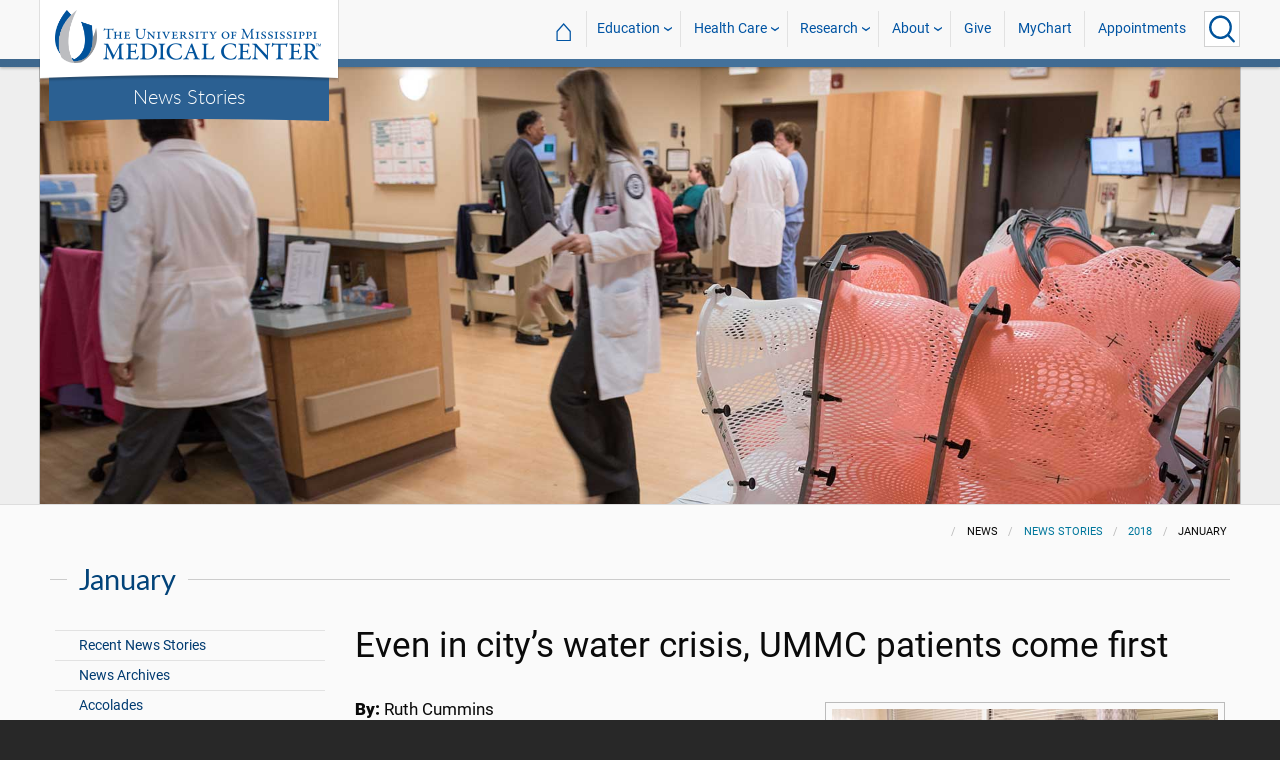

--- FILE ---
content_type: text/html; charset=utf-8
request_url: https://umc.edu/news/News_Articles/2018/01/even-in-citys-water-crisis,-ummc-patients-come-first.html
body_size: 728644
content:

<!DOCTYPE html>
<html lang="en" class="ummc  news-article has-slider">
<head>
    <meta charset="utf-8" />
    <meta name="viewport" content="width=device-width, initial-scale=1.0" />
    
        <meta name="WT.cg_n" content="umc.edu" />
        <meta name="WT.cg_s" content="Administration" />
        <meta name="WT.cg_s2" content="News" />
        <meta name="WT.cg_s3" content="News Stories" />
        <meta name="WT.cg_s4" content="2018" />
        <meta name="WT.cg_s5" content="January" />
        <meta name="WT.cg_s6" content="Even in city&#x2019;s water crisis, UMMC patients come first" />
        <meta name="fb:app_id" content="226353484189489" />
        <meta name="og:url" content="https://umc.edu/news/News_Articles/2018/01/even-in-citys-water-crisis,-ummc-patients-come-first.html" />
        <meta name="og:type" content="article" />
        <meta name="og:site_name" content="University of Mississippi Medical Center" />
        <meta name="og:title" content="Even in city&#x2019;s water crisis, UMMC patients come first" />
        <meta name="og:image" content="https://umc.edu/news/News_Articles/2018/01/images/jmm-water-response-6.jpg" />
        <meta name="og:description" content="As the city of Jackson&#x2019;s problems with burst water pipes and low water pressure continue, rendering UMMC&#x27;s clinics at the Jackson Medical Mall virtually inoperable, Medical Center administrators and many employees are working around the clock to ensure patients get the services they need." />
        <meta name="description" content="As the city of Jackson&#x2019;s problems with burst water pipes and low water pressure continue, rendering UMMC&#x27;s clinics at the Jackson Medical Mall virtually inoperable, Medical Center administrators and many employees are working around the clock to ensure patients get the services they need." />

    <link rel="canonical" href="https://umc.edu/news/News_Articles/2018/01/even-in-citys-water-crisis,-ummc-patients-come-first.html" />


    <title>Even in city&#x2019;s water crisis, UMMC patients come first - University of Mississippi Medical Center</title>

    

<link rel="shortcut icon" href="/img/favicon.ico" />
<link href="/img/apple-touch-icon-180.png" rel="apple-touch-icon" />
<link href="/img/apple-touch-icon-180.png" rel="apple-touch-icon" sizes="180x180" />
<link href="/img/apple-touch-icon-192.png" rel="icon" sizes="192x192" />

    <link rel="stylesheet" href="/_content/ummc.cascade.components/lib/slick-carousel/slick.min.css?v=ke7G-wFSu3v-A2BtFRwgec_Vh4-Wx4oCqPddg3HRjGg" />
<link rel="stylesheet" href="/_content/ummc.cascade.components/css/slick-theme-feature-slider.css?v=naWCgQiIadzD2yfq8Oxos7d9sgbgIz3DXiGN2NtrNNA" />
<link rel="stylesheet" href="/_content/ummc.cascade.components/lib/jqueryui/themes/base/jquery-ui.min.css?v=tPN1H9AV54rRzDsuuLXC0ncNyeEhxQSdYRgXkyB23Mw" />
<link rel="stylesheet" href="/_content/ummc.cascade.components/lib/fancybox/jquery.fancybox.min.css?v=Vzbj7sDDS_woiFS3uNKo8eIuni59rjyNGtXfstRzStA" />
<link rel="stylesheet" href="/_content/ummc.cascade.components/css/CampusAlertRow.css?v=j6XBs7I7L_lyI4FEXF4LTyjtEJR8t3sbZH1E3FZyv2w" />
<link rel="stylesheet" href="/_content/ummc.cascade.components/lib/foundation/css/foundation-float.min.css?v=Jhe1vNUaR_Q98hBe3SHDfk3idhhE3_IGe_VBOydAzgQ" />
<link rel="stylesheet" href="/_content/ummc.cascade.components/css/foundation-additions.css?v=-kpfcNQLy_UG5pbSnjXc-WQZrcdbUnKmuv0y79KFrj8" />
<link rel="stylesheet" href="/_content/ummc.cascade.components/css/ummc-styles.css?v=JymEanW9PeipOQVifyncBNyeGoPdbyFza33ZMTFAdPc" />
<link rel="stylesheet" href="/_content/ummc.cascade.components/css/slick-theme-row-slideshow.css?v=0Q4WkxNV_GBZO3K5EdqQ0avn54NQNC0yxn6s3QnT-jo" />
<link rel="stylesheet" href="/_content/ummc.cascade.components/css/print.css?v=NJ2R1podcbPLTl97RHqnW21PNWaOKkSvXDOvEQqdQZI" />
<link rel="stylesheet" href="/_content/ummc.cascade.components/lib/aos/aos.css?v=GqiEX9BuR1rv5zPU5Vs2qS_NSHl1BJyBcjQYJ6ycwD4" />
    
    <link rel="stylesheet" href="/UMMCWebsite.styles.css?v=niLUGzn-bjjUsF0A4LKDWPHusf2KLS3PojwG-kX3pzw" />
</head>
<body>

    


<header role="banner" id="headerwrap" class="header-wrap ">
    <div class="row">

        <ul id="skip" class="skip">
            <li><a href="#content-anchor">Skip to content</a></li>
        </ul>

        
<div id="logo-wrap">

        <a runat="server" id="logolink" class="logo-link" href="/">
            <img ID="logou" class="logo-u" src="/img/ummc_logo_U_4k.cmp.png" alt="University of Mississippi Medical Center" />
            <img ID="logoummc" class="logo-ummc" src="/img/ummc_logo_UMMC3b_4k.cmp.png" alt="University of Mississippi Medical Center" />
            <div class="logo-ummc-short">
                <img ID="logoummcshort" src="/img/ummc_logo_UMMC_short.svg" alt="University of Mississippi Medical Center" />
            </div>
        </a>

</div>

            <div id="dept-name"><a href="/news/News_Articles/recent-news-stories.html" id="deptnamelink">News Stories</a></div>

        <ul class="menu top-buttons">
            <li class="nav-button-li search">
                <button type="button" class="top" aria-label="Click to Search UMMC"><p>Search UMMC</p><span></span></button>

            </li>
            <li class="nav-button-li hamburger"><button type="button" class="top" aria-label="Click to show Site Navigation"><p>Mobile Navigation</p><span></span></button></li>
        </ul>

        <div id="top-nav-wrap">

            <div id="search-popup-wrap" class="hideSearch">
                <form action="/Search/" method="get">
                    <ul class="menu">
                        <li><input type="search" name="query" id="Header_txtsearch" class="siteSearch" aria-label="Search UMMC" placeholder="Search UMMC..." /></li>
                        <li><input type="submit" id="btnSearch" class="button" Text="Search"/></li>
                    </ul>
                </form>
            </div>

            <!-- End Search Pop-up Wrap -->
            
<a id="top-nav-header" href="">UMMC Navigation</a>

<ul class="menu top-nav">

        <li>
            <a href="/">&#8962; <span class="top-home">UMMC Home</span></a>
        </li>

<li>
    <a href="/acadaff" class="has-subnav">Education</a>
    <ul>
        <li><a href="/Office%20of%20Academic%20Affairs/Home-Page.html">Academic Affairs</a></li>
        <li><a href="/prospective-students">For Prospective Students</a></li>
        <li><a href="/Office%20of%20Academic%20Affairs/For-Students/Student%20Affairs/Student-Affairs-Home.html">For Students</a></li>
        <li><a href="/UMMC/Residents-and-Fellows.html">For Residents and Fellows</a></li>
        <li><a href="/ForFaculty">For Faculty</a></li>
        <li><a href="/sod">School of Dentistry</a></li>
        <li><a href="/graduateschool">School of Graduate Studies</a></li>
        <li><a href="/shrp">School of Health Related Professions</a></li>
        <li><a href="/som">School of Medicine</a></li>
        <li><a href="/son">School of Nursing</a></li>
        <li><a href="/soph">School of Population Health</a></li>
        <li><a href="/online">UMMC Online</a></li>
        <li><a href="/faculty.aspx">Faculty Directory</a></li>
    </ul>
</li>
<li>
    <a href="/Healthcare" class="has-subnav">Health Care</a>
    <ul>
        <li><a href="/Healthcare">Health Care Home</a></li>
        <li><a href="/Healthcare/#All_services">All UMMC Services</a></li>
        <li><a href="/Childrens/">Children's of Mississippi</a></li>
        <li><a href="/DoctorSearch/">Find a Doctor</a></li>
        <li><a href="/LocationsSearch/">Find a Location</a></li>
        <li><a href="/billpay">Pay a Bill</a></li>
        <li><a href="/UMMCpricing">UMMC Pricing</a></li>
        <li><a href="/Patients_and_Visitors">Patient and Visitor Information</a></li>
        <li><a href="/Referring_Physicians">Referring Physicians</a></li>
    </ul>
</li>
<li>
    <a href="/Research" class="has-subnav">Research</a>
    <ul>
        <li><a href="/Research">Research Home</a></li>
        <li><a href="/Research/Centers-and-Institutes/">Centers and Institutes</a></li>
        <li><a href="/Research/Research-Offices/">Offices</a></li>
        <li><a href="/Research/Resources/">Resources</a></li>
        <li><a href="/Research/Research-Offices/Clinical-Trials/Participants/Home.html">Participate in Clinical Trials</a></li>
    </ul>

</li>
<li>
    <a href="/UMMC/About-Us/About-Us-Overview.html" class="has-subnav">About</a>
    <ul>
        <li><a href="/quicklinks">A-Z Site Index</a></li>
        <li><a href="/UMMC/About-Us/About-Us-Overview.html">About Us</a></li>
        <li><a href="/Accreditation">Accreditations</a></li>
        <li><a href="/UMMC/About-Us/History/">History</a></li>
        <li><a href="/Careers">Jobs at UMMC</a></li>
        <li><a href="/leadership">Leadership</a></li>
        <li><a href="/ummcmission">Mission and Vision</a></li>

    </ul>
</li>
<li><a href="/givenow">Give</a></li>
<li><a href="/mychart">MyChart</a></li>
<li><a href="/request_appointment">Appointments</a></li></ul>

            
<div id="sub-nav-wrap">

    <div id="sub-nav-title-wrap">
        <a id="subnavdeptnamelink" href="/news/News_Articles/recent-news-stories.html">News Stories</a>
    </div>

</div>
        </div>
    </div>
</header><!-- End Header Wrap -->
<!-- Periodically checks for campus alerts and displays them in the following row if found. -->
<!-- Uses CampusAlertRow.js & CampusAlertRow.css -->
<div id="campusalert-row"></div>

    <div b-xdgp4rsk6l class="container">
        <main b-xdgp4rsk6l role="main" class="pb-3" id="content-wrap">
            


        <div class="feature-wrapper">
            <div class="feature-slider secondary no-nav">
                <div class="slider-item">
                        <img src="/news/News_Articles/2018/01/images/jmm-water-response-6.jpg" alt="" />
                </div>
            </div>
        </div>
    <div class="row-wrap white" style="background: #fafafa; padding-top:18px;">
        <div id="header-spacer"></div>
        <div class="secondary-content-block row">
            <div class="row breadcrumbs-wrap">
                <div class="medium-offset-3 medium-9 column padding-none" style="padding-bottom:0">
                    
    <ul class="breadcrumbs">
                <li>News</li>
                <li><a href="/news/News_Articles/recent-news-stories.html">News Stories</a></li>
                <li><a href="/news/News_Articles/2018/news-archives-2018.html">2018</a></li>
                <li>January</li>
    </ul>

                </div>
            </div>
            
        <h2 class="line-behind txt-blue">January</h2>
    <div class="medium-4 large-3 column" id="sub-nav-vertical-wrap">
        <ul class="sub-nav-vertical">
            
            <li class="">
                    <a href="/news/News_Articles/recent-news-stories.html">Recent News Stories</a>

            </li>
            <li class="">
                    <a href="/news/News_Articles/news-archives.html">News Archives</a>

            </li>
            <li class="">
                    <a href="/news/News_Articles/Accolades.html">Accolades</a>

            </li>
            <li class="">
                    <a href="/news/News_Articles/POTU.html">Front and Center</a>

            </li>
            <li class=" has-subnav">
                        <a>2025</a>

                        <ul class="has-subnav">
                            
            <li class=" has-subnav">
                        <a>January</a>

                        <ul class="has-subnav">
                            
            <li class="">
                    <a href="/news/News_Articles/2025/01/Ava-Clarke-National-Champion.html">CMNH selects Mississippi Champion Ava Clarke Edney for national role</a>

            </li>
            <li class="">
                    <a href="/news/News_Articles/2025/01/Top-Stories-2024.html">UMMC makes strides in 2024</a>

            </li>
            <li class="">
                    <a href="/news/News_Articles/2025/01/Jill-Bayles.html">Front and Center: Jill Bayles</a>

            </li>
            <li class="">
                    <a href="/news/News_Articles/2025/01/Childrens-Rehab-Services.html">Children&#x2019;s Rehabilitative Services moves to Sanderson Tower</a>

            </li>
            <li class="">
                    <a href="/news/News_Articles/2025/01/Receiving-Post-Office.html">That&#x2019;s My Job: Receiving and Post Office</a>

            </li>
            <li class="">
                    <a href="/news/News_Articles/2025/01/Tucker-Wiser-Chair.html">Dr. J. Martin Tucker named Winfred L. Wiser Chair in Obstetrics and Gynecology</a>

            </li>
            <li class="">
                    <a href="/news/News_Articles/2025/01/Museum-Medical-History.html">&#x2018;Medical giants&#x2019; showcased in museum&#x27;s inaugural exhibit</a>

            </li>
            <li class="">
                    <a href="/news/News_Articles/2025/01/ARIC-dementia-study.html">Dementia cases expected to soar by 2060, UMMC researchers say</a>

            </li>
            <li class="">
                    <a href="/news/News_Articles/2025/01/Cancer-Gift.html">Mississippi couple commits $25 million gift to benefit UMMC cancer care, research</a>

            </li>
            <li class="">
                    <a href="/news/News_Articles/2025/01/Aramark-Food-Services.html">Aramark to bring new menus, options in food service starting Feb. 1</a>

            </li>
            <li class="">
                    <a href="/news/News_Articles/2025/01/Milestones.html">1975: School of Dentistry admits its first students</a>

            </li>
            <li class="">
                    <a href="/news/News_Articles/2025/01/SOD-Alumni-Awards.html">School of Dentistry alumni honored for exceptional service to their communities</a>

            </li>
            <li class="">
                    <a href="/news/News_Articles/2025/01/Juan-Duchesne.html">Front and Center: Dr. Juan Duchesne</a>

            </li>

                        </ul>
            </li>
            <li class=" has-subnav">
                        <a>February</a>

                        <ul class="has-subnav">
                            
            <li class="">
                    <a href="/news/News_Articles/2025/02/Employee-Engagement-Survey.html">Let your voice be heard: Employee engagement survey begins Feb. 10</a>

            </li>
            <li class="">
                    <a href="/news/News_Articles/2025/02/Childrens-Tupelo.html">Children&#x2019;s of Mississippi&#x2019;s Tupelo Specialty Clinic: 10 years of care closer to home</a>

            </li>
            <li class="">
                    <a href="/news/News_Articles/2025/02/Drs-Singh.html">Couple&#x2019;s dynamic partnership advances cancer research, addresses health disparities</a>

            </li>
            <li class="">
                    <a href="/news/News_Articles/2025/02/Accolades.html">Scholarship winners named, fund-raising event to aid clinic</a>

            </li>
            <li class="">
                    <a href="/news/News_Articles/2025/02/NEWSColonySouth02032025.html">UMMC opens specialty clinics at new Colony Park South location</a>

            </li>
            <li class="">
                    <a href="/news/News_Articles/2025/02/JD-Johnson.html">JD Johnson is Mississippi&#x2019;s 2025 Children&#x2019;s Miracle Network Hospitals Champion</a>

            </li>
            <li class="">
                    <a href="/news/News_Articles/2025/02/Dakota-Bibbs.html">Front and Center: Dakota Bibbs</a>

            </li>
            <li class="">
                    <a href="/news/News_Articles/2025/02/MIND-Center.html">The MIND Center&#x2019;s new centralized facility moves forward with $1 million donation</a>

            </li>
            <li class="">
                    <a href="/news/News_Articles/2025/02/Dental-Mission-Week.html">Hundreds benefit from free services during Dental Mission Week</a>

            </li>
            <li class="">
                    <a href="/news/News_Articles/2025/02/Newborn-Medicine-Outreach.html">UMMC neonatal experts supporting newborn care in Greenville, Tupelo</a>

            </li>
            <li class="">
                    <a href="/news/News_Articles/2025/02/Keisha-Bell.html">Front and Center: Dr. Keisha Bell</a>

            </li>
            <li class="">
                    <a href="/news/News_Articles/2025/02/UMMC-Accolades.html">Faculty honored as outstanding UM alumni, Children&#x2019;s Hospital CEO chosen for patient safety panel</a>

            </li>
            <li class="">
                    <a href="/news/News_Articles/2025/02/SOD-Groundbreaking.html">UMMC School of Dentistry breaks ground on a new building</a>

            </li>
            <li class="">
                    <a href="/news/News_Articles/2025/02/Physician-Scheduler.html">That&#x2019;s My Job: Physician Scheduler</a>

            </li>
            <li class="">
                    <a href="/news/News_Articles/2025/02/Milestones.html">1994: Conerly&#x2019;s vice-chancellorship begins</a>

            </li>
            <li class="">
                    <a href="/news/News_Articles/2025/02/Accolades-0224.html">Orthopaedic residency manager, Cancer Center recognized for excellence</a>

            </li>

                        </ul>
            </li>
            <li class=" has-subnav">
                        <a>March</a>

                        <ul class="has-subnav">
                            
            <li class="">
                    <a href="/news/News_Articles/2025/03/News-AirCareAccident031025.html">A tragic day: AirCare accident claims three lives</a>

            </li>
            <li class="">
                    <a href="/news/News_Articles/2025/03/Radiothon-2025.html">Mississippi Miracles Radiothon raises $328,641 for children&#x2019;s hospital</a>

            </li>
            <li class="">
                    <a href="/news/News_Articles/2025/03/BRI-SON-Research.html">Blue Ridge Institute for Medical Research ranks School of Nursing in top quarter for research funding</a>

            </li>
            <li class="">
                    <a href="/news/News_Articles/2025/03/Patient-Safety-Week-Preview.html">UMMC &#x2018;Jazzed for Patient Safety&#x2019; as Annual Celebration Kicks Off</a>

            </li>
            <li class="">
                    <a href="/news/News_Articles/2025/03/Cory-Steed.html">Front and Center: Cory Steed</a>

            </li>
            <li class="">
                    <a href="/news/News_Articles/2025/03/Selena-Daniel.html">Front and Center: Selena Daniel</a>

            </li>
            <li class="">
                    <a href="/news/News_Articles/2025/03/Radiothon.html">Mississippi Miracles Radiothon on the air March 6-7</a>

            </li>
            <li class="">
                    <a href="/news/News_Articles/2025/03/Diane-Beebe-Endowment.html">Former family medicine leader endows fund at UMMC</a>

            </li>
            <li class="">
                    <a href="/news/News_Articles/2025/03/SOD-Groundbreaking.html">UMMC School of Dentistry breaks ground for new clinical building</a>

            </li>
            <li class="">
                    <a href="/news/News_Articles/2025/03/NewsMSCRRT03072025.html">Mississippi coalition unites to boost colorectal cancer screenings, save lives</a>

            </li>
            <li class="">
                    <a href="/news/News_Articles/2025/03/UMMC-Accolades.html">Standouts in family medicine, radiology, physiology in national spotlight</a>

            </li>
            <li class="">
                    <a href="/news/News_Articles/2025/03/Registered-Dietitians.html">That&#x2019;s My Job: Registered Dietitians</a>

            </li>
            <li class="">
                    <a href="/news/News_Articles/2025/03/COVID-5th-Anniversary.html">Plagued by memories: UMMC leaders reflect on COVID&#x2019;s 5th anniversary</a>

            </li>
            <li class="">
                    <a href="/news/News_Articles/2025/03/Photos-Run-the-Rainbow.html">Photos: Run the Rainbow for Children&#x2019;s</a>

            </li>
            <li class="">
                    <a href="/news/News_Articles/2025/03/Iva-Lindsey.html">Former cancer patient raises champion hog, more than $30K for Children&#x2019;s of Mississippi</a>

            </li>
            <li class="">
                    <a href="/news/News_Articles/2025/03/Pollen-Allergies.html">Spring blooms bring out allergies, remedies</a>

            </li>
            <li class="">
                    <a href="/news/News_Articles/2025/03/Match-Day.html">&#x201C;Matching&#x201D; medical students remember the kindness and skill of those who inspired them to be doctors</a>

            </li>
            <li class="">
                    <a href="/news/News_Articles/2025/03/Cancer-Screenings.html">UMMC&#x2019;s See, Test and Treat promotes preventative health care with free cancer screenings</a>

            </li>
            <li class="">
                    <a href="/news/News_Articles/2025/03/JFC-Community-Outreach.html">&#x2018;A caring situation&#x2019; Students of the Jackson Free Clinic show up where the people are</a>

            </li>
            <li class="">
                    <a href="/news/News_Articles/2025/03/Milestones.html">2003: Medical Center oncologist becomes first Mississippian to lead ACS</a>

            </li>
            <li class="">
                    <a href="/news/News_Articles/2025/03/Last-Lecture.html">&#x2019;Zip Your Lips and Listen&#x2019;: Daley delivers &#x2018;Last Lecture&#x2019;</a>

            </li>
            <li class="">
                    <a href="/news/News_Articles/2025/03/UMMCAccolades.html">Representatives of multiple schools, departments acclaimed</a>

            </li>

                        </ul>
            </li>
            <li class=" has-subnav">
                        <a>April</a>

                        <ul class="has-subnav">
                            
            <li class="">
                    <a href="/news/News_Articles/2025/04/Deep-Brain-Stimulation.html">UMMC becomes the first in Mississippi to offer deep brain stimulation for epilepsy</a>

            </li>
            <li class="">
                    <a href="/news/News_Articles/2025/04/MCVR.html">UMMC launches Mississippi Center for Violence Research</a>

            </li>
            <li class="">
                    <a href="/news/News_Articles/2025/04/Holmes-25.html">UMMC Holmes County celebrates 25 years of service and staff dedication</a>

            </li>
            <li class="">
                    <a href="/news/News_Articles/2025/04/Childrens-Magnet-Application.html">Children&#x2019;s of Mississippi submits document for Magnet designation</a>

            </li>
            <li class="">
                    <a href="/news/News_Articles/2025/04/SON-Commencement-2025.html">#2025UMMCGrad: Pattersons combine DNP studies with family life, careers</a>

            </li>
            <li class="">
                    <a href="/news/News_Articles/2025/04/Sleep-Medicine.html">Children&#x2019;s of Mississippi Sleep Center accredited by American Academy of Sleep Medicine</a>

            </li>
            <li class="">
                    <a href="/news/News_Articles/2025/04/Head-Neck-Cancer.html">Know the signs &#x2013; What to know about the rise of oral cancer in younger adults</a>

            </li>
            <li class="">
                    <a href="/news/News_Articles/2025/04/Accolades.html">Scientists, epilepsy centers, children&#x2019;s advocate commended</a>

            </li>
            <li class="">
                    <a href="/news/News_Articles/2025/04/Survey-Results.html">Employee engagement survey hits high mark for 2025</a>

            </li>
            <li class="">
                    <a href="/news/News_Articles/2025/04/Hand-Center.html">UMMC Hand Center earns accreditation as the first-ever Center of Excellence in hand surgery</a>

            </li>
            <li class="">
                    <a href="/news/News_Articles/2025/04/Chris-Glasgow.html">#2025UMMCGrad: Chris Glasgow embraces the life he almost lost</a>

            </li>
            <li class="">
                    <a href="/news/News_Articles/2025/04/Iesha-Smith.html">Front and Center: Iesha Smith</a>

            </li>
            <li class="">
                    <a href="/news/News_Articles/2025/04/Hang-Nguyen.html">#2025UMMCGrad: Hang Nguyen</a>

            </li>
            <li class="">
                    <a href="/news/News_Articles/2025/04/Mississippi-Loggers-Association.html">Mississippi Loggers Association has towering record of support for Children&#x2019;s of Mississippi</a>

            </li>
            <li class="">
                    <a href="/news/News_Articles/2025/04/Ceremony-Thanksgiving.html">Ceremony celebrates those who gave a gift like no other</a>

            </li>

                        </ul>
            </li>
            <li class=" has-subnav">
                        <a>May</a>

                        <ul class="has-subnav">
                            
            <li class="">
                    <a href="/news/News_Articles/2025/05/Liza-Owens.html">#2025UMMCGrad: Experience leads to innovation for Liza Owens</a>

            </li>
            <li class="">
                    <a href="/news/News_Articles/2025/05/Accolades.html">Faculty members, clinics are national-level exemplars</a>

            </li>
            <li class="">
                    <a href="/news/News_Articles/2025/05/Burn-Center.html">UMMC opens dedicated burn unit to expand statewide care</a>

            </li>
            <li class="">
                    <a href="/news/News_Articles/2025/05/Martin-Chair.html">Endowed chair in obstetrics and gynecology honors Dr. James N. Martin Jr. and Dr. Gloria Howard Martin</a>

            </li>
            <li class="">
                    <a href="/news/News_Articles/2025/05/Base-Pair.html">Base Pair expansion powers the promise of future researchers</a>

            </li>
            <li class="">
                    <a href="/news/News_Articles/2025/05/SON-Alumni.html">Pierce, Andries win UMMC School of Nursing alumni honors</a>

            </li>
            <li class="">
                    <a href="/news/News_Articles/2025/05/TEACH-Prize.html">With TEACH Prize win, Katie Barber reaches &#x2018;pinnacle&#x2019; of profession</a>

            </li>
            <li class="">
                    <a href="/news/News_Articles/2025/05/SHRP-Alumnus.html">SHRP recognizes Alumnus of the Year, Early Career Achievement award winners</a>

            </li>
            <li class="">
                    <a href="/news/News_Articles/2025/05/Employee-Appreciation-Week.html">Employee Appreciation Week offers daily goodies</a>

            </li>
            <li class="">
                    <a href="/news/News_Articles/2025/05/Heather-Wise.html">Front and Center: Heather Wise</a>

            </li>
            <li class="">
                    <a href="/news/News_Articles/2025/05/Jordan-Mallette.html">#2025UMMCGrad: PhD student focuses on the interconnectedness of the body</a>

            </li>
            <li class="">
                    <a href="/news/News_Articles/2025/05/Walker-Mims.html">Video: Cancer patient takes the field</a>

            </li>
            <li class="">
                    <a href="/news/News_Articles/2025/05/Project-SEARCH.html">Project SEARCH a safe place to thrive for graduates</a>

            </li>
            <li class="">
                    <a href="/news/News_Articles/2025/05/19-Accolades.html">Women&#x2019;s leadership members collect honors; two departments recognized for patient care standards</a>

            </li>
            <li class="">
                    <a href="/news/News_Articles/2025/05/Taylor-Lefler.html">#2025UMMCGrad: Love of games, puzzles lead to student&#x2019;s future career</a>

            </li>
            <li class="">
                    <a href="/news/News_Articles/2025/05/Milestones.html">2005: Mississippi physician leads American Medical Association</a>

            </li>
            <li class="">
                    <a href="/news/News_Articles/2025/05/Commencement.html">UMMC celebrates the graduating class of 2025</a>

            </li>
            <li class="">
                    <a href="/news/News_Articles/2025/05/Photos-Commencement.html">Photos: UMMC Commencement 2025</a>

            </li>

                        </ul>
            </li>
            <li class=" has-subnav">
                        <a>June</a>

                        <ul class="has-subnav">
                            
            <li class="">
                    <a href="/news/News_Articles/2025/06/Genetic-Counselor.html">UMMC genetic counselors: New licensing law benefits patients, providers</a>

            </li>
            <li class="">
                    <a href="/news/News_Articles/2025/06/Accolades.html">Phi Kappa Phi announces inductees; researchers published in prestigious journal</a>

            </li>
            <li class="">
                    <a href="/news/News_Articles/2025/06/Research-Recruiters.html">That&#x2019;s My Job: Research Recruiters</a>

            </li>
            <li class="">
                    <a href="/news/News_Articles/2025/06/Dorsey.html">Nursing at Children&#x2019;s of Mississippi &#x2018;dream come true&#x2019; for former patients Logan and Erin Dorsey</a>

            </li>
            <li class="">
                    <a href="/news/News_Articles/2025/06/Burn-Center.html">UMMC makes Burn Center opening official with a ribbon-cutting ceremony</a>

            </li>
            <li class="">
                    <a href="/news/News_Articles/2025/06/AngelEye.html">Thanks to philanthropy, NICU families stay connected with AngelEye</a>

            </li>
            <li class="">
                    <a href="/news/News_Articles/2025/06/UMMC-Madison.html">UMMC expands health care access with UMMC Madison</a>

            </li>
            <li class="">
                    <a href="/news/News_Articles/2025/06/Gurney-Races.html">Video: 2025 Gurney Races</a>

            </li>
            <li class="">
                    <a href="/news/News_Articles/2025/06/Traci-Wilson.html">Front and Center: Traci Wilson</a>

            </li>
            <li class="">
                    <a href="/news/News_Articles/2025/06/Placenta-Accreta.html">Early detection, multidisciplinary care saves patients with life-threatening condition</a>

            </li>
            <li class="">
                    <a href="/news/News_Articles/2025/06/NICU-Babies.html">NICU&#x2019;s team of specialists care for rising numbers of low birthweight babies</a>

            </li>
            <li class="">
                    <a href="/news/News_Articles/2025/06/Maternal-Health.html">Expecting better: Mississippi&#x2019;s record on maternal health is a reversible tragedy</a>

            </li>
            <li class="">
                    <a href="/news/News_Articles/2025/06/UMMC-Accolades.html">Surgeon, public safety chief and peds resident earn acclaim</a>

            </li>
            <li class="">
                    <a href="/news/News_Articles/2025/06/Preeclampsia.html">Preeclampsia&#x2019;s cause, treatments fuel UMMC research</a>

            </li>
            <li class="">
                    <a href="/news/News_Articles/2025/06/Milestones.html">1999: SHRP gets a new home</a>

            </li>
            <li class="">
                    <a href="/news/News_Articles/2025/06/STORK.html">UMMC&#x2019;s STORK Program delivers lifesaving emergency obstetrics training</a>

            </li>
            <li class="">
                    <a href="/news/News_Articles/2025/06/OBGYN-Barriers.html">UMMC battles barriers to training more OB-GYNs</a>

            </li>
            <li class="">
                    <a href="/news/News_Articles/2025/06/Cemetery-Refurbished.html">A grave reminder: Refurbished cemetery does honor to those remembered there</a>

            </li>
            <li class="">
                    <a href="/news/News_Articles/2025/06/Maternal-Telehealth.html">UMMC&#x2019;s maternal telehealth program supports patients throughout pregnancy</a>

            </li>
            <li class="">
                    <a href="/news/News_Articles/2025/06/Guyton-Professorships.html">Faculty members awarded honor named for medical school legend</a>

            </li>

                        </ul>
            </li>
            <li class=" has-subnav">
                        <a>July</a>

                        <ul class="has-subnav">
                            
            <li class="">
                    <a href="/news/News_Articles/2025/07/Accolades.html">Medical Center figures chosen for international, statewide roles</a>

            </li>
            <li class="">
                    <a href="/news/News_Articles/2025/07/Promotions-Tenure.html">2024-2025 UMMC Promotions and Tenure</a>

            </li>
            <li class="">
                    <a href="/news/News_Articles/2025/07/Surgery-70th.html">UMMC Department of Surgery celebrates 70 years</a>

            </li>
            <li class="">
                    <a href="/news/News_Articles/2025/07/Missions-Record.html">Support for UMMC&#x2019;s mission hits record level in fiscal 2025</a>

            </li>
            <li class="">
                    <a href="/news/News_Articles/2025/07/Oxford-SON-Renovations.html">Ribbon cut on renovations at UMMC School of Nursing in Oxford</a>

            </li>
            <li class="">
                    <a href="/news/News_Articles/2025/07/SON-Topping-Out.html">Photos: New School of Nursing reaches pinnacle</a>

            </li>
            <li class="">
                    <a href="/news/News_Articles/2025/07/MD-PhD-program.html">MD-PhD program grows in numbers, but also in potential and staying power</a>

            </li>
            <li class="">
                    <a href="/news/News_Articles/2025/07/Pertussis-Vaccine.html">UMMC pediatric experts recommend vaccination against pertussis as cases rise</a>

            </li>
            <li class="">
                    <a href="/news/News_Articles/2025/07/Meyers-Quintuplets.html">Video: Meyers family celebrates quintuplets&#x2019; first birthday</a>

            </li>
            <li class="">
                    <a href="/news/News_Articles/2025/07/MacKenzie-Maier.html">Front and Center: MacKenzie Maier</a>

            </li>
            <li class="">
                    <a href="/news/News_Articles/2025/07/Aru-Family-Endowment.html">Aru family endowment will support future UMMC medical students</a>

            </li>
            <li class="">
                    <a href="/news/News_Articles/2025/07/Accolades-0721.html">Faculty commended as exemplars in their fields</a>

            </li>
            <li class="">
                    <a href="/news/News_Articles/2025/07/Admissions.html">That&#x2019;s My Job: Admissions Counselors</a>

            </li>
            <li class="">
                    <a href="/news/News_Articles/2025/07/Milestones.html">2005: &#x2018;Southern Remedy&#x2019; makes its debut</a>

            </li>
            <li class="">
                    <a href="/news/News_Articles/2025/07/Asylum-Hill-Update.html">Asylum Hill graves relinquish stories, surprises to field school students</a>

            </li>
            <li class="">
                    <a href="/news/News_Articles/2025/07/Biobank.html">UMMC Biobank may reap dividends for improved health statewide</a>

            </li>
            <li class="">
                    <a href="/news/News_Articles/2025/07/Accolades-0728.html">Stroke care, young leader recognized</a>

            </li>
            <li class="">
                    <a href="/news/News_Articles/2025/07/Alumni-HOF.html">Ceremony celebrates physicians whose work &#x2018;shines a light everywhere&#x2019;</a>

            </li>

                        </ul>
            </li>
            <li class=" has-subnav">
                        <a>August</a>

                        <ul class="has-subnav">
                            
            <li class="">
                    <a href="/news/News_Articles/2025/08/Accolades.html">Communications leader named to national post; PhD program boosted by grant</a>

            </li>
            <li class="">
                    <a href="/news/News_Articles/2025/08/Twila-Rawson.html">Front and Center: Dr. Twila Rawson</a>

            </li>
            <li class="">
                    <a href="/news/News_Articles/2025/08/Health-Rally.html">Children&#x2019;s of Mississippi promotes back-to-school health in Greenville</a>

            </li>
            <li class="">
                    <a href="/news/News_Articles/2025/08/Lockey-Donation.html">Mississippi couple&#x2019;s health care journey prompts $1M donation to transform cancer outcomes</a>

            </li>
            <li class="">
                    <a href="/news/News_Articles/2025/08/Telehealth-FCC.html">Telehealth poised to expand in scope, benefit from federal initiative</a>

            </li>
            <li class="">
                    <a href="/news/News_Articles/2025/08/SOM-White-Coat.html">New medical students put on the coat with a &#x2018;kind of deep magic&#x2019;</a>

            </li>
            <li class="">
                    <a href="/news/News_Articles/2025/08/Bedford-Falls.html">&#x2018;Truly life-changing&#x2019;: Bedford Falls Foundation &#x2013; DAF&#x2019;s $2M grant opens door to UMMC School of Nursing for students in need</a>

            </li>
            <li class="">
                    <a href="/news/News_Articles/2025/08/Hypertension.html">UMMC professor emeritus leads development of new hypertension guideline</a>

            </li>
            <li class="">
                    <a href="/news/News_Articles/2025/08/MIND-Center.html">MIND Center research informs community understanding, treatment of brain disease</a>

            </li>
            <li class="">
                    <a href="/news/News_Articles/2025/08/Photos-BTS.html">Photos: Students get a touch of class as school year begins</a>

            </li>
            <li class="">
                    <a href="/news/News_Articles/2025/08/Accolade.html">Immunotherapy research led by UMMC cancer center director offers patients new hope</a>

            </li>
            <li class="">
                    <a href="/news/News_Articles/2025/08/Milestones.html">1948: School of Nursing forerunner founded</a>

            </li>
            <li class="">
                    <a href="/news/News_Articles/2025/08/infant-mortality.html">UMMC part of the solution to infant mortality public health emergency</a>

            </li>
            <li class="">
                    <a href="/news/News_Articles/2025/08/Sports-Visit.html">Photos and Video: Sports fun at Children&#x2019;s of Mississippi</a>

            </li>

                        </ul>
            </li>
            <li class=" has-subnav">
                        <a>September</a>

                        <ul class="has-subnav">
                            
            <li class="">
                    <a href="/news/News_Articles/2025/09/Accolade.html">Physician commended twice for service; UMMC named top employer</a>

            </li>
            <li class="">
                    <a href="/news/News_Articles/2025/09/Hardin-Foundation.html">Hardin Foundation pledges $2.5M for &#x201C;once-in-a-generation&#x201D; UMMC cancer center expansion</a>

            </li>
            <li class="">
                    <a href="/news/News_Articles/2025/09/Hospitalists.html">That&#x2019;s My Job: Hospitalists</a>

            </li>
            <li class="">
                    <a href="/news/News_Articles/2025/09/Grenada-Robotic-Surgery.html">Robotic surgery now available at UMMC Grenada</a>

            </li>
            <li class="">
                    <a href="/news/News_Articles/2025/09/Shanice-Mays.html">Front and Center: Shanice Mays</a>

            </li>
            <li class="">
                    <a href="/news/News_Articles/2025/09/Peds-Ortho.html">New walk-in pediatric orthopaedic clinic now open</a>

            </li>
            <li class="">
                    <a href="/news/News_Articles/2025/09/Research.html">Research enterprise surpasses $100M for fiscal 2025</a>

            </li>
            <li class="">
                    <a href="/news/News_Articles/2025/09/Rebecca-Turner.html">Front and Center: Rebecca Turner</a>

            </li>
            <li class="">
                    <a href="/news/News_Articles/2025/09/SOM-70th.html">Reorganized anatomy department marks 70 (plus) years</a>

            </li>
            <li class="">
                    <a href="/news/News_Articles/2025/09/Charlie-Swearingen.html">Front and Center: Charlie Swearingen</a>

            </li>
            <li class="">
                    <a href="/news/News_Articles/2025/09/Read-a-Thon.html">Photos: Babies with Books Read-a-thon</a>

            </li>
            <li class="">
                    <a href="/news/News_Articles/2025/09/Pediatrics.html">Department of Pediatrics celebrates seven decades of education, care and research</a>

            </li>
            <li class="">
                    <a href="/news/News_Articles/2025/09/Dentistry.html">Mississippi&#x2019;s only dental school celebrates 50 years</a>

            </li>
            <li class="">
                    <a href="/news/News_Articles/2025/09/Kevin-Yu.html">Photos: Pro golfer Kevin Yu surprises patients</a>

            </li>
            <li class="">
                    <a href="/news/News_Articles/2025/09/Accolades.html">SHRP faculty member merits acclaim, top scholars earn distinction</a>

            </li>
            <li class="">
                    <a href="/news/News_Articles/2025/09/BARC.html">UMMC expands research to address hearing and balance disorders</a>

            </li>
            <li class="">
                    <a href="/news/News_Articles/2025/09/Physiology-Anniversary.html">A textbook case of excellence, Department of Physiology and Biophysics writes 70&#x2B; years of history</a>

            </li>
            <li class="">
                    <a href="/news/News_Articles/2025/09/Accolades-0929.html">Efforts in research, patient care saluted</a>

            </li>
            <li class="">
                    <a href="/news/News_Articles/2025/09/Milestones.html">2007: Lawmakers boost rural primary care</a>

            </li>
            <li class="">
                    <a href="/news/News_Articles/2025/09/JHS-25.html">Jackson Heart Study marks 25 years, looks to new tech for next phase</a>

            </li>
            <li class="">
                    <a href="/news/News_Articles/2025/09/Justin-Spitchley.html">Video: Sleep apnea patient breathes easy with implantable device</a>

            </li>

                        </ul>
            </li>
            <li class=" has-subnav">
                        <a>October</a>

                        <ul class="has-subnav">
                            
            <li class="">
                    <a href="/news/News_Articles/2025/10/CCRI.html">Delta cancer rates move McRights to make significant gift to CCRI campaign at UMMC</a>

            </li>
            <li class="">
                    <a href="/news/News_Articles/2025/10/Construction.html">Construction projects updating Children&#x2019;s of Mississippi care</a>

            </li>
            <li class="">
                    <a href="/news/News_Articles/2025/10/Sanderson-Farms-Visit.html">Photos: PGA golfers visit Children&#x2019;s of Mississippi</a>

            </li>
            <li class="">
                    <a href="/news/News_Articles/2025/10/Preeclampsia.html">UMMC researchers to study links between preeclampsia, later effects for moms and babies</a>

            </li>
            <li class="">
                    <a href="/news/News_Articles/2025/10/Breast-Cancer.html">&#x2018;Too much more to offer&#x2019;: CCRI breast cancer patient&#x2019;s journey underscores early detection</a>

            </li>
            <li class="">
                    <a href="/news/News_Articles/2025/10/Accolades.html">Cancer researcher, NICU units shine</a>

            </li>
            <li class="">
                    <a href="/news/News_Articles/2025/10/Midwifery.html">UMMC Madison expands women&#x2019;s care with new midwifery clinic</a>

            </li>
            <li class="">
                    <a href="/news/News_Articles/2025/10/Rakesh-Chandra.html">Front and Center: Dr. Rakesh Chandra</a>

            </li>
            <li class="">
                    <a href="/news/News_Articles/2025/10/OBGYN.html">UMMC Department of OB-GYN delivers hope for 70 years</a>

            </li>
            <li class="">
                    <a href="/news/News_Articles/2025/10/CCRI-NCI.html">Journey to NCI designation sees progress in past year</a>

            </li>
            <li class="">
                    <a href="/news/News_Articles/2025/10/Brian-McDade.html">Video: Rare genetic condition calls for personalized care</a>

            </li>
            <li class="">
                    <a href="/news/News_Articles/2025/10/Clarke-Center-Ribbon-Cutting.html">Alyce G. Clarke Center for Medically Fragile Children opens with ribbon-cutting ceremony</a>

            </li>

                        </ul>
            </li>
            <li class=" has-subnav">
                        <a>November</a>

                        <ul class="has-subnav">
                            
            <li class="">
                    <a href="/news/News_Articles/2025/11/Medicine.html">Department of Medicine looks back on 70 years of progress</a>

            </li>
            <li class="">
                    <a href="/news/News_Articles/2025/11/Survivor-U-Lifestyle-Medicine.html">Cancer care questions met with answers from UMMC experts</a>

            </li>
            <li class="">
                    <a href="/news/News_Articles/2025/11/Devika-Das.html">Front and Center: Dr. Devika Das</a>

            </li>
            <li class="">
                    <a href="/news/News_Articles/2025/11/SGSHS-Alumni.html">Graduate School honors outstanding alumni, research</a>

            </li>
            <li class="">
                    <a href="/news/News_Articles/2025/11/Preventive-Medicine.html">Department of Preventive Medicine marks 70 years of studying disease, helping patients live better</a>

            </li>
            <li class="">
                    <a href="/news/News_Articles/2025/11/Fall-Enrollment.html">In good season: Once again, student enrollment springs in the fall</a>

            </li>
            <li class="">
                    <a href="/news/News_Articles/2025/11/Felicitas-Koller.html">Dr. Felicitas Koller named inaugural Hardy-Raju Chair of Transplant Surgery</a>

            </li>
            <li class="">
                    <a href="/news/News_Articles/2025/11/Poison-Control.html">That&#x2019;s my job: Mississippi Poison Control Center</a>

            </li>
            <li class="">
                    <a href="/news/News_Articles/2025/11/Tween-Fashion-Show.html">Photos: Holiday cheer takes center stage at tween fashion show</a>

            </li>
            <li class="">
                    <a href="/news/News_Articles/2025/11/Excellence-Awards.html">OAVCR Excellence Awards honor 2025 research accomplishments</a>

            </li>
            <li class="">
                    <a href="/news/News_Articles/2025/11/Mimis-Playground.html">Superheroes drop in for opening of Mimi&#x2019;s Playground at Children&#x27;s of Mississippi</a>

            </li>
            <li class="">
                    <a href="/news/News_Articles/2025/11/Jonathan-Boyd.html">Front and Center: Chef Jonathan Boyd</a>

            </li>
            <li class="">
                    <a href="/news/News_Articles/2025/11/Accolades.html">Representatives of UMMC earn top national and statewide awards</a>

            </li>
            <li class="">
                    <a href="/news/News_Articles/2025/11/Leapfrog.html">UMMC Madison earns its first &#x201C;A&#x201D; Hospital Safety Grade</a>

            </li>
            <li class="">
                    <a href="/news/News_Articles/2025/11/Justin-Lynchard.html">Video: Soldier reunites with the care team that saved his life</a>

            </li>
            <li class="">
                    <a href="/news/News_Articles/2025/11/Jeremy-Jackson.html">Jackson named inaugural Brodell Chair in Dermatology</a>

            </li>
            <li class="">
                    <a href="/news/News_Articles/2025/11/Walker-Foundation.html">Walker Foundation gift inspired by love for Mississippi</a>

            </li>
            <li class="">
                    <a href="/news/News_Articles/2025/11/Accolades1.html">UMMC earns national distinction for women&#x2019;s health care</a>

            </li>
            <li class="">
                    <a href="/news/News_Articles/2025/11/Milestones.html">Hike into history</a>

            </li>

                        </ul>
            </li>
            <li class=" has-subnav">
                        <a>December</a>

                        <ul class="has-subnav">
                            
            <li class="">
                    <a href="/news/News_Articles/2025/12/Pathology.html">Department of Pathology marks 70 years behind the lens</a>

            </li>
            <li class="">
                    <a href="/news/News_Articles/2025/12/IOKDS.html">Gift of scholarships wrapped in gratitude</a>

            </li>
            <li class="">
                    <a href="/news/News_Articles/2025/12/Holiday-Drive.html">Annual Children&#x2019;s of Mississippi Holiday Giving Drive is December 17-19</a>

            </li>
            <li class="">
                    <a href="/news/News_Articles/2025/12/Accolades.html">Jackson Free Clinic beneficiary of WellsFest</a>

            </li>

                        </ul>
            </li>

                        </ul>
            </li>
            <li class=" has-subnav">
                        <a>2024</a>

                        <ul class="has-subnav">
                            
            <li class=" has-subnav">
                        <a>January</a>

                        <ul class="has-subnav">
                            
            <li class="">
                    <a href="/news/News_Articles/2024/01/Student-Benevolence-Fund.html">Student Benevolence Fund to help students in crisis stay on track</a>

            </li>
            <li class="">
                    <a href="/news/News_Articles/2024/01/Top-Stories-2023.html">UMMC&#x2019;s excellence shines in 2023</a>

            </li>
            <li class="">
                    <a href="/news/News_Articles/2024/01/7-Way-Kidney-Swap.html">Historic Seven-Way Kidney Swap: A New Year, A New Start</a>

            </li>
            <li class="">
                    <a href="/news/News_Articles/2024/01/Accolades.html">First responder, select students receive recognition</a>

            </li>
            <li class="">
                    <a href="/news/News_Articles/2024/01/Laughs-for-Life.html">Laughs 4 Life creates fun space for Children&#x2019;s of Mississippi patients</a>

            </li>
            <li class="">
                    <a href="/news/News_Articles/2024/01/That-Specialty-Bond.html">Med students seek a &#x2018;specialty bond&#x2019; that cements career path</a>

            </li>
            <li class="">
                    <a href="/news/News_Articles/2024/01/Venessia-Randle.html">Front and Center: Venessia Randle</a>

            </li>
            <li class="">
                    <a href="/news/News_Articles/2024/01/Manning-Fund.html">Flight attendant&#x2019;s final pass down the aisle good for $1.8M for Manning Family fund</a>

            </li>
            <li class="">
                    <a href="/news/News_Articles/2024/01/Respiratory-illnesses.html">Respiratory illnesses on the rise this winter</a>

            </li>
            <li class="">
                    <a href="/news/News_Articles/2024/01/Stroke-Remarkable-Recovery.html">UMMC stroke patient makes remarkable recovery</a>

            </li>
            <li class="">
                    <a href="/news/News_Articles/2024/01/Gene-therapy.html">Gene therapy offers hope for sickle cell patients</a>

            </li>
            <li class="">
                    <a href="/news/News_Articles/2024/01/Samuel-Dickinson.html">Front and Center: &#x2018;Community of UMMC&#x2019; close to heart of Dr. Samuel Dickinson</a>

            </li>
            <li class="">
                    <a href="/news/News_Articles/2024/01/Dobbs-SOPH-Endowed-Chair.html">Dobbs named endowed Chair for the Study of Health Disparities</a>

            </li>
            <li class="">
                    <a href="/news/News_Articles/2024/01/Thomas-Moore.html">Front and Center: Thomas Moore</a>

            </li>
            <li class="">
                    <a href="/news/News_Articles/2024/01/NCI-Designation.html">UMMC Cancer Center and Research Institute to seek national designation</a>

            </li>
            <li class="">
                    <a href="/news/News_Articles/2024/01/SOD-Alumni-Awards.html">Hutto and Lampkin Honored in 2024 School of Dentistry Alumni Awards</a>

            </li>

                        </ul>
            </li>
            <li class=" has-subnav">
                        <a>February</a>

                        <ul class="has-subnav">
                            
            <li class="">
                    <a href="/news/News_Articles/2024/02/Accolades.html">UMMC faculty, staff garner recognitions</a>

            </li>
            <li class="">
                    <a href="/news/News_Articles/2024/02/SON-Food-Pantry.html">School of Nursing opens food pantry</a>

            </li>
            <li class="">
                    <a href="/news/News_Articles/2024/02/Robin-Benson-Thompson.html">Front and Center: Dr. Robin Benson Thompson</a>

            </li>
            <li class="">
                    <a href="/news/News_Articles/2024/02/Champion-Ava-Clarke.html">2024 Children&#x2019;s Miracle Network Hospitals Champion Ava Clarke Edney celebrating differences</a>

            </li>
            <li class="">
                    <a href="/news/News_Articles/2024/02/Dental-Mission-Week.html">Dental Mission Week brings big smiles to Mississippians</a>

            </li>
            <li class="">
                    <a href="/news/News_Articles/2024/02/SOD-SON-Collaboration.html">UMMC Schools of Dentistry, Nursing team up to tackle HPV</a>

            </li>
            <li class="">
                    <a href="/news/News_Articles/2024/02/Ladner-Birthday.html">Video: Ladner quintuplets celebrate first birthday</a>

            </li>
            <li class="">
                    <a href="/news/News_Articles/2024/02/Asylum-Connection.html">The asylum connection: Artist unravels his family&#x2019;s secret history</a>

            </li>
            <li class="">
                    <a href="/news/News_Articles/2024/02/Childrens-Photos.html">Photos: Supporters bring Mardi Gras, Valentine&#x2019;s Day to Children&#x2019;s of Mississippi</a>

            </li>
            <li class="">
                    <a href="/news/News_Articles/2024/02/Accolades-219.html">Faculty, student reap honors</a>

            </li>
            <li class="">
                    <a href="/news/News_Articles/2024/02/Hall-SEC.html">Hall receives SEC award</a>

            </li>
            <li class="">
                    <a href="/news/News_Articles/2024/02/Radiothon-Preview.html">A leap of faith: Mississippi Miracles Radiothon starts Feb. 29</a>

            </li>
            <li class="">
                    <a href="/news/News_Articles/2024/02/Student-Health-Coalition.html">Screenings, service and the Scooba Scramble: Meet the Student Health Coalition</a>

            </li>
            <li class="">
                    <a href="/news/News_Articles/2024/02/Kerry-Yancy.html">Front and Center: Dr. Kerry Yancy</a>

            </li>

                        </ul>
            </li>
            <li class=" has-subnav">
                        <a>March</a>

                        <ul class="has-subnav">
                            
            <li class="">
                    <a href="/news/News_Articles/2024/03/Tina-Martin.html">Dr. Tina Martin named UMMC School of Nursing dean</a>

            </li>
            <li class="">
                    <a href="/news/News_Articles/2024/03/Grants-Awards.html">Q2 grants and awards surpass $18.6 million</a>

            </li>
            <li class="">
                    <a href="/news/News_Articles/2024/03/Juvonda-Hodge.html">Front and Center: Dr. Juvonda Hodge</a>

            </li>
            <li class="">
                    <a href="/news/News_Articles/2024/03/Patient-Safety-Week.html">Patient Safety Week puts prevention in the spotlight</a>

            </li>
            <li class="">
                    <a href="/news/News_Articles/2024/03/Radiothon.html">Mississippi Miracles Radiothon raises $335,981 for state&#x2019;s only children&#x2019;s hospital</a>

            </li>
            <li class="">
                    <a href="/news/News_Articles/2024/03/Robert-Hester.html">Hester elected American Physiological Society president</a>

            </li>
            <li class="">
                    <a href="/news/News_Articles/2024/03/Tina-Martin-SON-Dean.html">Expansion and curricular transformation on School of Nursing dean&#x2019;s agenda</a>

            </li>
            <li class="">
                    <a href="/news/News_Articles/2024/03/Allison-Strickland.html">Front and Center: Dr. Allison Strickland</a>

            </li>
            <li class="">
                    <a href="/news/News_Articles/2024/03/Patient-Safety-Week1.html">Photos: Patient Safety Week celebrates UMMC&#x2019;s culture of quality care</a>

            </li>
            <li class="">
                    <a href="/news/News_Articles/2024/03/Brain-Research.html">Brain studies examine role of hippocampus in autism, substance abuse</a>

            </li>
            <li class="">
                    <a href="/news/News_Articles/2024/03/Accolades.html">UMMC faculty shine in national spotlight</a>

            </li>
            <li class="">
                    <a href="/news/News_Articles/2024/03/LITT-Brain-Tumor.html">Laser therapy restores hope to patients with persistent brain tumors</a>

            </li>
            <li class="">
                    <a href="/news/News_Articles/2024/03/Match-Day.html">Match Day reveals residencies for UMMC medical students</a>

            </li>
            <li class="">
                    <a href="/news/News_Articles/2024/03/Milestones.html">Milestones in UMMC History</a>

            </li>
            <li class="">
                    <a href="/news/News_Articles/2024/03/Breast-Cancer-Redlining.html">Persistent mortgage discrimination linked to breast cancer disparities, study shows</a>

            </li>
            <li class="">
                    <a href="/news/News_Articles/2024/03/Medical-Center-Matters.html">Medical Center Matters: Introducing the newsletter formerly named eCV</a>

            </li>
            <li class="">
                    <a href="/news/News_Articles/2024/03/Level-4-Epilepsy-Center.html">Children&#x2019;s of Mississippi epilepsy center receives highest level of accreditation</a>

            </li>
            <li class="">
                    <a href="/news/News_Articles/2024/03/Beads-of-Courage.html">Beads of Courage tell Children&#x2019;s Heart Center patients&#x2019; stories</a>

            </li>
            <li class="">
                    <a href="/news/News_Articles/2024/03/Pam-Farris.html">Front and Center: Dr. Pam Farris</a>

            </li>

                        </ul>
            </li>
            <li class=" has-subnav">
                        <a>April</a>

                        <ul class="has-subnav">
                            
            <li class="">
                    <a href="/news/News_Articles/2024/04/Accolades.html">UMMC cardiologist, dietitian earn early-career honors</a>

            </li>
            <li class="">
                    <a href="/news/News_Articles/2024/04/Kenya-Jefferson.html">Front and Center: Kenya Jefferson</a>

            </li>
            <li class="">
                    <a href="/news/News_Articles/2024/04/Gordon-Gartrell.html">PICU nurse manager Gordon Gartrell an AACN Circle of Excellence Award winner</a>

            </li>
            <li class="">
                    <a href="/news/News_Articles/2024/04/Photos-Easter.html">Photos: Easter celebrations bring smiles to Medical Center</a>

            </li>
            <li class="">
                    <a href="/news/News_Articles/2024/04/SOD-After-Hours.html">School of Dentistry pilots after-hours clinic</a>

            </li>
            <li class="">
                    <a href="/news/News_Articles/2024/04/SHRP-Alumnus.html">SHRP recognizes Alumnus of the Year, Early Career Achievement award winners</a>

            </li>
            <li class="">
                    <a href="/news/News_Articles/2024/04/Accolades-040824.html">Faculty, students, pharmacist commended</a>

            </li>
            <li class="">
                    <a href="/news/News_Articles/2024/04/Susan-Anand.html">Front and Center: Susan Anand</a>

            </li>
            <li class="">
                    <a href="/news/News_Articles/2024/04/Solar-Eclipse-Safety.html">No shadow of a doubt: The eclipse can ruin your vision</a>

            </li>
            <li class="">
                    <a href="/news/News_Articles/2024/04/See-Test-Treat.html">Dozens screened at See, Test and Treat event</a>

            </li>
            <li class="">
                    <a href="/news/News_Articles/2024/04/Utsav-Nandi.html">#2024UMMCGrad: ER doc masters population health</a>

            </li>
            <li class="">
                    <a href="/news/News_Articles/2024/04/Accolades-04152024.html">UMMC faculty, staff garner national recognition</a>

            </li>
            <li class="">
                    <a href="/news/News_Articles/2024/04/SHRP-tech-advances.html">Technological advances reshape rapidly evolving class settings at SHRP</a>

            </li>
            <li class="">
                    <a href="/news/News_Articles/2024/04/Hannah-Lambert.html">Front and Center: Hannah Lambert</a>

            </li>
            <li class="">
                    <a href="/news/News_Articles/2024/04/Faculty-Focus.html">New program is a case of requested development</a>

            </li>
            <li class="">
                    <a href="/news/News_Articles/2024/04/Carter-Haynes.html">#2024UMMCGrad: School of Nursing&#x2019;s Carter, Haynes combine nursing, military service</a>

            </li>
            <li class="">
                    <a href="/news/News_Articles/2024/04/Milestones.html">Milestones in UMMC History</a>

            </li>
            <li class="">
                    <a href="/news/News_Articles/2024/04/Last-Lecture-Stray.html">Listen and engage: Stray delivers &#x2018;Last Lecture&#x2019;</a>

            </li>
            <li class="">
                    <a href="/news/News_Articles/2024/04/UMMC-Top-150.html">Becker&#x2019;s ranks UMMC among top 150 places to work in health care in U.S.</a>

            </li>
            <li class="">
                    <a href="/news/News_Articles/2024/04/Accolades-04292024.html">Clinic, faculty member recognized nationally</a>

            </li>
            <li class="">
                    <a href="/news/News_Articles/2024/04/Ron-Landreth.html">#2024UMMCGrad: SHRP grad tinkers with career change, contributes to health care improvements</a>

            </li>
            <li class="">
                    <a href="/news/News_Articles/2024/04/Ceremony-Thanksgiving.html">Ceremony celebrates body donors&#x2019; &#x2018;remarkable gift&#x2019;</a>

            </li>
            <li class="">
                    <a href="/news/News_Articles/2024/04/Barth-Syndrome.html">Genetic discovery uncovers answers to one patient&#x2019;s lifelong health questions</a>

            </li>

                        </ul>
            </li>
            <li class=" has-subnav">
                        <a>May</a>

                        <ul class="has-subnav">
                            
            <li class="">
                    <a href="/news/News_Articles/2024/05/Konkle-Parker.html">Konkle-Parker completes decades of &#x2018;care of vulnerable people&#x2019; at Adult Special Care Clinic</a>

            </li>
            <li class="">
                    <a href="/news/News_Articles/2024/05/Estelle-Blair.html">#2024UMMCGrad: Estelle Blair balances medical school and motherhood &#x2013; single, but not alone</a>

            </li>
            <li class="">
                    <a href="/news/News_Articles/2024/05/Accolades.html">Women in health care, radiology experts earn honors</a>

            </li>
            <li class="">
                    <a href="/news/News_Articles/2024/05/TEACH-Prize.html">&#x2018;Unmatched&#x2019; mentor, exemplary educators celebrated</a>

            </li>
            <li class="">
                    <a href="/news/News_Articles/2024/05/SPARK.html">UMMC seeks African American participants in world&#x2019;s largest autism research study</a>

            </li>
            <li class="">
                    <a href="/news/News_Articles/2024/05/MSU-Baseball.html">Photos: Mississippi State baseball a home run with young patients</a>

            </li>
            <li class="">
                    <a href="/news/News_Articles/2024/05/FCCarolynTrudeau524.html">Front and Center: Carolyn Trudeau</a>

            </li>
            <li class="">
                    <a href="/news/News_Articles/2024/05/Heart-Surgery.html">UMMC patient celebrates 50th anniversary of congenital heart repair</a>

            </li>
            <li class="">
                    <a href="/news/News_Articles/2024/05/Project-SEARCH.html">SEARCH for jobs, acceptance ends in celebration for nine graduates of vital program</a>

            </li>
            <li class="">
                    <a href="/news/News_Articles/2024/05/Accolades-0513.html">Plaudits abound during National Nurses Week</a>

            </li>
            <li class="">
                    <a href="/news/News_Articles/2024/05/SON-Awards.html">UMMC School of Nursing Alumni honors spotlight Mangum, Riddick</a>

            </li>
            <li class="">
                    <a href="/news/News_Articles/2024/05/MPOHC-Research.html">School of Dentistry begins two-year research project to improve children&#x2019;s oral health</a>

            </li>
            <li class="">
                    <a href="/news/News_Articles/2024/05/Aaron-Winters.html">#2024UMMCGrad: Aaron Winters captures smiles with community outreach</a>

            </li>
            <li class="">
                    <a href="/news/News_Articles/2024/05/Preston-Ivy.html">#2024UMMCGrad: Preston Ivy champions oral health at home and abroad</a>

            </li>
            <li class="">
                    <a href="/news/News_Articles/2024/05/Asylum-Hill-Update.html">Asylum Hill discoveries: They&#x2019;re something personal</a>

            </li>
            <li class="">
                    <a href="/news/News_Articles/2024/05/Employee-Appreciation-Week.html">Employee Appreciation Week offers menu of goodies</a>

            </li>
            <li class="">
                    <a href="/news/News_Articles/2024/05/Bower.html">Bower Foundation MSN graduates educating next generation of nurses</a>

            </li>
            <li class="">
                    <a href="/news/News_Articles/2024/05/20-Accolades.html">Faculty in SOM, SHRP commended for career achievements</a>

            </li>
            <li class="">
                    <a href="/news/News_Articles/2024/05/Nathan-Campbell.html">#2024UMMCGrad: Nathan Campbell&#x2019;s scientific training at UMMC began in high school</a>

            </li>
            <li class="">
                    <a href="/news/News_Articles/2024/05/CAR-T-Therapy.html">UMMC first in state to offer CAR T therapy for persistent cancer</a>

            </li>
            <li class="">
                    <a href="/news/News_Articles/2024/05/NewsCommencement05242024.html">UMMC celebrates 900-plus May 2024 graduates from six health sciences schools</a>

            </li>
            <li class="">
                    <a href="/news/News_Articles/2024/05/Felton-Walker.html">Eagle Scout project unites families at Children&#x2019;s of Mississippi</a>

            </li>
            <li class="">
                    <a href="/news/News_Articles/2024/05/Milestones.html">Milestones in UMMC History</a>

            </li>
            <li class="">
                    <a href="/news/News_Articles/2024/05/Commencement.html">UMMC graduates urged to &#x2018;look for the joy&#x2019; during the essential work ahead</a>

            </li>
            <li class="">
                    <a href="/news/News_Articles/2024/05/Photos-Commencement.html">Photos: Some of the Class of 2024&#x27;s best commencement moments are captured here</a>

            </li>
            <li class="">
                    <a href="/news/News_Articles/2024/05/Pathology.html">Pathology: The unseen force behind patient diagnosis and treatment</a>

            </li>
            <li class="">
                    <a href="/news/News_Articles/2024/05/Karen-Carney.html">Front and Center: Dr. Karen Carney</a>

            </li>

                        </ul>
            </li>
            <li class=" has-subnav">
                        <a>June</a>

                        <ul class="has-subnav">
                            
            <li class="">
                    <a href="/news/News_Articles/2024/06/Oxford-BSN.html">UMMC School of Nursing&#x2019;s traditional BSN track opens in Oxford</a>

            </li>
            <li class="">
                    <a href="/news/News_Articles/2024/06/Accolades.html">Faculty member, student and video production grab national esteem</a>

            </li>
            <li class="">
                    <a href="/news/News_Articles/2024/06/Thumb-surgery.html">UMMC Jabaley-Songcharoen Hand Center gives child a thumb</a>

            </li>
            <li class="">
                    <a href="/news/News_Articles/2024/06/SMILE-U.html">Summer camp piques interest in dental careers for children across the state</a>

            </li>
            <li class="">
                    <a href="/news/News_Articles/2024/06/Colony-Park-Teaching.html">UMMC establishes multidisciplinary teaching campus in Ridgeland&#x27;s Colony Park</a>

            </li>
            <li class="">
                    <a href="/news/News_Articles/2024/06/Accolades-0610.html">Dental student, pharmacy program recognized for excellence</a>

            </li>
            <li class="">
                    <a href="/news/News_Articles/2024/06/Harold-Brewer.html">Front and Center: Harold Brewer</a>

            </li>
            <li class="">
                    <a href="/news/News_Articles/2024/06/Accolades-0617.html">Two Medical Center studies attract national notice</a>

            </li>
            <li class="">
                    <a href="/news/News_Articles/2024/06/Health-Rally.html">Photos: Children&#x2019;s hosts rally to get kids ready for school</a>

            </li>
            <li class="">
                    <a href="/news/News_Articles/2024/06/Rare-Diseases.html">Children&#x2019;s of Mississippi patient family advocates for rare disease research</a>

            </li>
            <li class="">
                    <a href="/news/News_Articles/2024/06/Sterile-Processing.html">That&#x2019;s My Job: Sterile Processing</a>

            </li>
            <li class="">
                    <a href="/news/News_Articles/2024/06/MilestonesMyles06242024.html">Milestones in UMMC History - June 24, 2024</a>

            </li>
            <li class="">
                    <a href="/news/News_Articles/2024/06/NewsSONMobileClinic06242024.html">UMMC School of Nursing mobile clinic offers summer care for students</a>

            </li>
            <li class="">
                    <a href="/news/News_Articles/2024/06/NewsVRforMRI06242024.html">Virtual reality makes MRIs easier at Children&#x2019;s of Mississippi</a>

            </li>

                        </ul>
            </li>
            <li class=" has-subnav">
                        <a>July</a>

                        <ul class="has-subnav">
                            
            <li class="">
                    <a href="/news/News_Articles/2024/07/Grants-Awards.html">Third quarter grants and awards surpass $42 million</a>

            </li>
            <li class="">
                    <a href="/news/News_Articles/2024/07/Promotions-Tenure.html">2023-2024 UMMC Promotions and Tenure</a>

            </li>
            <li class="">
                    <a href="/news/News_Articles/2024/07/CAVALIER-Study.html">Trauma drug study aims to save lives following severe injuries</a>

            </li>
            <li class="">
                    <a href="/news/News_Articles/2024/07/Heat-Safety.html">How to stay safe this summer as record-breaking heat continues</a>

            </li>
            <li class="">
                    <a href="/news/News_Articles/2024/07/Colony-Park-South.html">UMMC announces new location for ambulatory clinics in Ridgeland</a>

            </li>
            <li class="">
                    <a href="/news/News_Articles/2024/07/Julius-Cruse-endowed-chair.html">UMMC names endowment for renowned immunologist</a>

            </li>
            <li class="">
                    <a href="/news/News_Articles/2024/07/New-Residents.html">Photos: New residents learning the ropes</a>

            </li>
            <li class="">
                    <a href="/news/News_Articles/2024/07/NewsQuintuplets07102024.html">Meyers family welcomes quintuplets at the University of Mississippi Medical Center</a>

            </li>
            <li class="">
                    <a href="/news/News_Articles/2024/07/Accolades.html">Faculty member, pharmacists commended for accomplishments</a>

            </li>
            <li class="">
                    <a href="/news/News_Articles/2024/07/Meyers-Quintuplets.html">Meyers family welcomes quintuplets with care from UMMC collaborative team</a>

            </li>
            <li class="">
                    <a href="/news/News_Articles/2024/07/Free-Care-Friday.html">UMMC School of Dentistry launches &#x27;Free Care Friday&#x27; for Mississippi kids</a>

            </li>
            <li class="">
                    <a href="/news/News_Articles/2024/07/Nechole-Sullivan.html">Front and Center: Nechole Sullivan</a>

            </li>
            <li class="">
                    <a href="/news/News_Articles/2024/07/See-Test-Treat-Lexington.html">See, Test and Treat event in Holmes County offers free screening</a>

            </li>
            <li class="">
                    <a href="/news/News_Articles/2024/07/Doctor-Moms.html">&#x2018;Doctor Moms&#x2019;: Physician coauthors children&#x2019;s book about balancing motherhood and medicine</a>

            </li>
            <li class="">
                    <a href="/news/News_Articles/2024/07/Milestones.html">1969: New program enables UMMC to treat young cancer patients</a>

            </li>
            <li class="">
                    <a href="/news/News_Articles/2024/07/Accolades-072924.html">Stroke Center, pediatric researchers cited for achievements</a>

            </li>
            <li class="">
                    <a href="/news/News_Articles/2024/07/Charulochana-Subramony.html">Front and Center: Dr. Charulochana Subramony</a>

            </li>
            <li class="">
                    <a href="/news/News_Articles/2024/07/Center-Medically-Fragile-Children.html">Construction of Center for Medically Fragile Children underway</a>

            </li>
            <li class="">
                    <a href="/news/News_Articles/2024/07/SOM-Alumni-Awards.html">Inspiring, innovative &#x2013; Hall of Famers, distinguished alumni are celebrated</a>

            </li>

                        </ul>
            </li>
            <li class=" has-subnav">
                        <a>August</a>

                        <ul class="has-subnav">
                            
            <li class="">
                    <a href="/news/News_Articles/2024/08/Combat-syphilis.html">UMMC receives $1M in federal funds to combat syphilis in Mississippi</a>

            </li>
            <li class="">
                    <a href="/news/News_Articles/2024/08/Inflammation-study.html">UMMC researchers lead landmark inflammation study</a>

            </li>
            <li class="">
                    <a href="/news/News_Articles/2024/08/Tina-King-Clay.html">UMMC takes heart patient from lethal diagnosis back to athletic powerhouse</a>

            </li>
            <li class="">
                    <a href="/news/News_Articles/2024/08/Josey-Osburn.html">Indomitable spirit, skilled care aids healing in Mississippi Burn Center patient</a>

            </li>
            <li class="">
                    <a href="/news/News_Articles/2024/08/White-Coat.html">Their &#x2018;greatest journey&#x2019; begins: Class of 2028 dons &#x2018;coat of compassion&#x2019;</a>

            </li>
            <li class="">
                    <a href="/news/News_Articles/2024/08/Meyers-Quintuplets-Update.html">More than a month old, Meyers babies are growing strong</a>

            </li>
            <li class="">
                    <a href="/news/News_Articles/2024/08/Back-To-School.html">Photos: New students beginning classes at UMMC</a>

            </li>
            <li class="">
                    <a href="/news/News_Articles/2024/08/Accolades.html">Medical Center, faculty, student and caregivers on national stage</a>

            </li>
            <li class="">
                    <a href="/news/News_Articles/2024/08/Accolades-0819.html">Resident is &#x2018;Rising Star,&#x2019; Women in Medicine group chooses board</a>

            </li>
            <li class="">
                    <a href="/news/News_Articles/2024/08/Telemental-Health.html">UMMC launches free tele-mental health clinic for public university students</a>

            </li>
            <li class="">
                    <a href="/news/News_Articles/2024/08/COMCenterCancer.html">Center for Cancer and Blood Disorders renovations add comfort to world-class care</a>

            </li>
            <li class="">
                    <a href="/news/News_Articles/2024/08/Milestones.html">1971: Medical Center takes a SHRP turn</a>

            </li>
            <li class="">
                    <a href="/news/News_Articles/2024/08/Harrison-Hicks.html">Front and Center: Dr. Harrison Hicks</a>

            </li>
            <li class="">
                    <a href="/news/News_Articles/2024/08/Clinical-Research.html">That&#x2019;s My Job: Clinical Research</a>

            </li>
            <li class="">
                    <a href="/news/News_Articles/2024/08/Survivor-University.html">Survivor University pilot program empowers cancer patients with holistic support, education</a>

            </li>

                        </ul>
            </li>
            <li class=" has-subnav">
                        <a>September</a>

                        <ul class="has-subnav">
                            
            <li class="">
                    <a href="/news/News_Articles/2024/09/MBraves.html">UMMC provides two decades of care to Mississippi Braves players</a>

            </li>
            <li class="">
                    <a href="/news/News_Articles/2024/09/Grenada-Cancer.html">UMMC Grenada nurse uses cancer journey to encourage patients</a>

            </li>
            <li class="">
                    <a href="/news/News_Articles/2024/09/Research-FY24.html">Research enterprise reaches nearly $118M for fiscal 2024</a>

            </li>
            <li class="">
                    <a href="/news/News_Articles/2024/09/Accolades.html">UMMC named state&#x2019;s top health care employer</a>

            </li>
            <li class="">
                    <a href="/news/News_Articles/2024/09/Changemakers-Gala.html">&#x2018;Changemakers&#x2019; Keeton, Thames to be lionized at inaugural gala</a>

            </li>
            <li class="">
                    <a href="/news/News_Articles/2024/09/Margaret-Workman.html">Front and Center: Margaret Workman</a>

            </li>
            <li class="">
                    <a href="/news/News_Articles/2024/09/PICS-Broadcast.html">UMMC pediatric cardiologist livestreams surgery for an international audience</a>

            </li>
            <li class="">
                    <a href="/news/News_Articles/2024/09/John-Hall.html">Dr. John Hall celebrates 50 years of research, teaching at UMMC</a>

            </li>
            <li class="">
                    <a href="/news/News_Articles/2024/09/Operational-Excellence.html">Executive director named to lead UMMC Office of Operational Excellence</a>

            </li>
            <li class="">
                    <a href="/news/News_Articles/2024/09/PGALukeListVisit09192024.html">2023 Sanderson Farms Championship winner Luke List swings by Children&#x2019;s of Mississippi</a>

            </li>
            <li class="">
                    <a href="/news/News_Articles/2024/09/PGA-Luke-List.html">Photos: 2023 Sanderson Farms Championship winner visits Children&#x2019;s of Mississippi</a>

            </li>
            <li class="">
                    <a href="/news/News_Articles/2024/09/Honors-College.html">UMMC&#x2019;s first-ever Honors College welcomes inaugural class</a>

            </li>
            <li class="">
                    <a href="/news/News_Articles/2024/09/RuralElectricification.html">Rural Electrification: Physicians/students bolt for communities that shaped them</a>

            </li>
            <li class="">
                    <a href="/news/News_Articles/2024/09/Friends-Tailgate.html">Photos and Video: Children&#x2019;s of Mississippi patients have football fun</a>

            </li>
            <li class="">
                    <a href="/news/News_Articles/2024/09/Lung-Cancer-Screening.html">UMMC Cancer Center and Research Institute&#x2019;s lung cancer screening program secures $1.8 million grant</a>

            </li>
            <li class="">
                    <a href="/news/News_Articles/2024/09/Trip-Pender.html">UMMC surgeons reconstruct teen&#x2019;s arm after life-threatening accident</a>

            </li>
            <li class="">
                    <a href="/news/News_Articles/2024/09/Accolades-0930.html">Nurse Practitioner, Children&#x2019;s of Mississippi acclaimed for achievements</a>

            </li>
            <li class="">
                    <a href="/news/News_Articles/2024/09/Meyers-quintuplets.html">Meyers quintuplets begin journey home after NICU care</a>

            </li>

                        </ul>
            </li>
            <li class=" has-subnav">
                        <a>October</a>

                        <ul class="has-subnav">
                            
            <li class="">
                    <a href="/news/News_Articles/2024/10/Storeroom-Management-Replenishment.html">That&#x2019;s My Job: Storeroom Management and Replenishment teams</a>

            </li>
            <li class="">
                    <a href="/news/News_Articles/2024/10/new-security-measures.html">Beefed-up security measures highlight busy month for UMMC PD</a>

            </li>
            <li class="">
                    <a href="/news/News_Articles/2024/10/Sanderson-Farms-Visit.html">Photos: Sanderson Farms Championship golfers, wives visit Children&#x2019;s of Mississippi patients</a>

            </li>
            <li class="">
                    <a href="/news/News_Articles/2024/10/seachange.html">UMMC chosen to lead one of five national hubs for community-led health care research</a>

            </li>
            <li class="">
                    <a href="/news/News_Articles/2024/10/Rojymon-Jacob.html">Passion to care, mentor guides career of new radiation oncology chair</a>

            </li>
            <li class="">
                    <a href="/news/News_Articles/2024/10/Alena-Calderon.html">Front and Center: Alena Calderon</a>

            </li>
            <li class="">
                    <a href="/news/News_Articles/2024/10/Hollywood.html">Golden retriever Hollywood joins Children&#x2019;s of Mississippi care team</a>

            </li>
            <li class="">
                    <a href="/news/News_Articles/2024/10/patient-ambassadors.html">Families share their Children&#x2019;s of Mississippi stories as 2025 Ambassadors</a>

            </li>
            <li class="">
                    <a href="/news/News_Articles/2024/10/Accolades.html">Medical Center personnel acknowledged for excellence, expertise</a>

            </li>
            <li class="">
                    <a href="/news/News_Articles/2024/10/advanced-breast-reconstruction.html">UMMC surgeon delivers life-changing care for breast cancer survivors with advanced reconstruction</a>

            </li>
            <li class="">
                    <a href="/news/News_Articles/2024/10/UMMC-Accolades.html">Faculty join select group, resident earns research honor</a>

            </li>
            <li class="">
                    <a href="/news/News_Articles/2024/10/Iley-Anne-Baldwin.html">Front &amp; Center: Iley Anne Baldwin</a>

            </li>
            <li class="">
                    <a href="/news/News_Articles/2024/10/Milestones.html">1972: Bower&#x2019;s advocacy improves access to life-saving dialysis</a>

            </li>
            <li class="">
                    <a href="/news/News_Articles/2024/10/SGSHS-Alumni-Awards.html">Graduate School honors outstanding alumni, research</a>

            </li>

                        </ul>
            </li>
            <li class=" has-subnav">
                        <a>November</a>

                        <ul class="has-subnav">
                            
            <li class="">
                    <a href="/news/News_Articles/2024/11/Rainbow-Academy.html">Rainbow Academy enhances learning opportunities for Children&#x2019;s of Mississippi patients</a>

            </li>
            <li class="">
                    <a href="/news/News_Articles/2024/11/Lung-Cancer.html">UMMC offers screenings to detect early stage lung cancer</a>

            </li>
            <li class="">
                    <a href="/news/News_Articles/2024/11/Accolades.html">Researcher, radiology program recognized</a>

            </li>
            <li class="">
                    <a href="/news/News_Articles/2024/11/Fall-Enrollment.html">UMMC&#x2019;s overall school enrollment continues to climb</a>

            </li>
            <li class="">
                    <a href="/news/News_Articles/2024/11/UMMC-Accolades.html">Cancer Center, nursing student leaders, operational excellence spotlighted</a>

            </li>
            <li class="">
                    <a href="/news/News_Articles/2024/11/Tween-Fashion-Show.html">Photos: Patients shine in holiday fashion show</a>

            </li>
            <li class="">
                    <a href="/news/News_Articles/2024/11/Bancroft.html">Bancroft Fund gives $1.5 million to create Croft Medical Surgical Unit</a>

            </li>
            <li class="">
                    <a href="/news/News_Articles/2024/11/Enrollment-Management.html">That&#x2019;s My Job: Office of Enrollment Management</a>

            </li>
            <li class="">
                    <a href="/news/News_Articles/2024/11/Accolades-18.html">Top cancer researcher, Children&#x2019;s of Mississippi honored for accomplishments</a>

            </li>
            <li class="">
                    <a href="/news/News_Articles/2024/11/Ear-Reconstruction.html">Children&#x2019;s of Mississippi plastic surgeons rebuild ear after injury</a>

            </li>
            <li class="">
                    <a href="/news/News_Articles/2024/11/Excellence-in-Research.html">Annual awards recognize faculty achievements in research</a>

            </li>
            <li class="">
                    <a href="/news/News_Articles/2024/11/Chief-Cyrus-Ben.html">&#x2018;A story of challenges&#x2019;: Chief Cyrus Ben shares Choctaws&#x2019; history</a>

            </li>
            <li class="">
                    <a href="/news/News_Articles/2024/11/Rockys-House.html">Museum traveling exhibit making holiday stop at Children&#x2019;s of Mississippi</a>

            </li>
            <li class="">
                    <a href="/news/News_Articles/2024/11/Milestones.html">2001: Graduate students get new home</a>

            </li>
            <li class="">
                    <a href="/news/News_Articles/2024/11/Shepherd-Chair.html">SGSHS announces new chair, award to honor physiology alumnus</a>

            </li>
            <li class="">
                    <a href="/news/News_Articles/2024/11/Jack-Harkins.html">Front and Center: Jack Harkins</a>

            </li>

                        </ul>
            </li>
            <li class=" has-subnav">
                        <a>December</a>

                        <ul class="has-subnav">
                            
            <li class="">
                    <a href="/news/News_Articles/2024/12/IVF-Program.html">IVF program at UMMC celebrates 40 years of hope</a>

            </li>
            <li class="">
                    <a href="/news/News_Articles/2024/12/NewsMedSurgExpand12022024.html">UMMC unveils expanded adult inpatient facilities</a>

            </li>
            <li class="">
                    <a href="/news/News_Articles/2024/12/NewsHolidayGivingDrive12022024.html">Children&#x2019;s of Mississippi Holiday Giving Drive is Dec. 18-20</a>

            </li>
            <li class="">
                    <a href="/news/News_Articles/2024/12/Hardy-Raju-Chair.html">Hardy-Raju chair honors groundbreaking surgeon and his eminent mentor</a>

            </li>
            <li class="">
                    <a href="/news/News_Articles/2024/12/Photos-Childrens-Holiday.html">Photos: Holiday aglow at Children&#x2019;s of Mississippi</a>

            </li>
            <li class="">
                    <a href="/news/News_Articles/2024/12/Sentio-Surgeries.html">Mississippi&#x2019;s first Sentio surgeries give teens 360 degrees of hearing</a>

            </li>
            <li class="">
                    <a href="/news/News_Articles/2024/12/Film-digitization.html">History unboxed: Project collects, curates long-cloistered images</a>

            </li>
            <li class="">
                    <a href="/news/News_Articles/2024/12/MFM-Reunion.html">Center for Maternal and Fetal Care hosts holiday reunion for former patients, children</a>

            </li>
            <li class="">
                    <a href="/news/News_Articles/2024/12/Accolades.html">Nurse practitioner, physician lauded as HPV Clinical Champions</a>

            </li>
            <li class="">
                    <a href="/news/News_Articles/2024/12/Sanderson-Farms-Championship-Presentation.html">Sanderson Farms Championship host organization donates $1M to benefit Children&#x2019;s of Mississippi</a>

            </li>
            <li class="">
                    <a href="/news/News_Articles/2024/12/Holiday-Photos.html">Photos: Holiday Happenings at Children&#x2019;s of Mississippi</a>

            </li>
            <li class="">
                    <a href="/news/News_Articles/2024/12/Milestones.html">1996: UMMC lands flight transportation program</a>

            </li>
            <li class="">
                    <a href="/news/News_Articles/2024/12/Child-Life.html">That&#x2019;s My Job: Child Life</a>

            </li>
            <li class="">
                    <a href="/news/News_Articles/2024/12/Prostate-Research.html">Cancer Center and Research Institute secures $1.4 million grant for prostate cancer research</a>

            </li>

                        </ul>
            </li>

                        </ul>
            </li>
            <li class=" has-subnav">
                        <a>2023</a>

                        <ul class="has-subnav">
                            
            <li class=" has-subnav">
                        <a>January</a>

                        <ul class="has-subnav">
                            
            <li class="">
                    <a href="/news/News_Articles/2023/01/Accolades.html">Medical Center earns national recognitions</a>

            </li>
            <li class="">
                    <a href="/news/News_Articles/2023/01/Top-Stories-2022.html">UMMC research, education, health care shine in 2022</a>

            </li>
            <li class="">
                    <a href="/news/News_Articles/2023/01/Baby-Friendly-Hospital.html">UMMC earns redesignation as Baby-Friendly Hospital</a>

            </li>
            <li class="">
                    <a href="/news/News_Articles/2023/01/POTU-Brittany-Mack.html">New Volunteer Services leader aims to meet patient, staff needs</a>

            </li>
            <li class="">
                    <a href="/news/News_Articles/2023/01/C-auris-fungal-infection.html">C. auris fungal infection: what you need to know</a>

            </li>
            <li class="">
                    <a href="/news/News_Articles/2023/01/Spiritual-Care-Services.html">In good faith: Chaplains&#x2019; personal stories resonate</a>

            </li>
            <li class="">
                    <a href="/news/News_Articles/2023/01/CPR-AED-Training.html">UMMC expert: Football player&#x2019;s cardiac arrest spotlights importance of CPR, AEDs, training</a>

            </li>
            <li class="">
                    <a href="/news/News_Articles/2023/01/RheSolve-Study.html">UMMC selected as study site for new COPD treatment</a>

            </li>
            <li class="">
                    <a href="/news/News_Articles/2023/01/Communicate-with-Heart.html">Whether with patients, families or fellow employees, Communicate with H.E.A.R.T.</a>

            </li>
            <li class="">
                    <a href="/news/News_Articles/2023/01/Run-the-Rainbow.html">Inaugural Run the Rainbow for Children&#x2019;s 5K, 10K and Half Marathon is March 18</a>

            </li>
            <li class="">
                    <a href="/news/News_Articles/2023/01/Edibles-Danger.html">Poison control calls climb for kids accidentally eating edibles</a>

            </li>
            <li class="">
                    <a href="/news/News_Articles/2023/01/Nancy-Smith.html">Smith makes sure help&#x2019;s on the way</a>

            </li>
            <li class="">
                    <a href="/news/News_Articles/2023/01/UMMC-Burn-Center.html">UMMC establishes the Mississippi Burn Center on Jackson campus</a>

            </li>
            <li class="">
                    <a href="/news/News_Articles/2023/01/AAP-Guidelines-Childhood-Obesity.html">Balance is best when it comes to fighting obesity in children, UMMC experts say</a>

            </li>
            <li class="">
                    <a href="/news/News_Articles/2023/01/Mississippi-Burn-Center.html">The Mississippi Burn Center at UMMC: &#x2018;We&#x2019;re the natural place for this&#x2019;</a>

            </li>
            <li class="">
                    <a href="/news/News_Articles/2023/01/Heart-Health-Month.html">Women&#x2019;s heart health in February spotlight</a>

            </li>
            <li class="">
                    <a href="/news/News_Articles/2023/01/SON-Online-Ranking.html">UMMC&#x2019;s online MSN program rises to 33rd in the country in U.S. News &amp; World Report list</a>

            </li>
            <li class="">
                    <a href="/news/News_Articles/2023/01/News01302023FoodSecurity.html">Food insecurity drives food choices, affects mental, physical wellness</a>

            </li>
            <li class="">
                    <a href="/news/News_Articles/2023/01/NEWS01302023SODHonorees.html">Whitlock, Boteler shine as School of Dentistry honorees</a>

            </li>
            <li class="">
                    <a href="/news/News_Articles/2023/01/NEWS01302023ComprettaResearch.html">Compretta juggles multiple grants, projects aimed at addressing health equity</a>

            </li>
            <li class="">
                    <a href="/news/News_Articles/2023/01/NEWS01312023SandersonFarmsClassic.html">Sanderson Farms Championship host organization donates $1M to benefit Children&#x2019;s of Mississippi</a>

            </li>

                        </ul>
            </li>
            <li class=" has-subnav">
                        <a>February</a>

                        <ul class="has-subnav">
                            
            <li class="">
                    <a href="/news/News_Articles/2023/02/Dental-Mission-Week.html">Smiles polished up for vets during Dental Mission Week</a>

            </li>
            <li class="">
                    <a href="/news/News_Articles/2023/02/Kathleen-Yee-Audra-Schaefer.html">Front and Center: Dr. Kathleen Yee and Dr. Audra Schaefer</a>

            </li>
            <li class="">
                    <a href="/news/News_Articles/2023/02/Burns-traumatic-Injuries.html">Burns can be complex &#x2013; and more so with other traumatic injuries</a>

            </li>
            <li class="">
                    <a href="/news/News_Articles/2023/02/CMNH-Champion-Kingston-Muriel.html">2023 Champion Kingston Murriel&#x2019;s care began before birth at Children&#x2019;s of Mississippi</a>

            </li>
            <li class="">
                    <a href="/news/News_Articles/2023/02/Priscilla-David-ODonnell-Gift.html">O&#x2019;Donnells make $1.5 million commitment to renovations of Children&#x2019;s of Mississippi Batson Tower</a>

            </li>
            <li class="">
                    <a href="/news/News_Articles/2023/02/Cameras-crime-prevention.html">New cameras a first step toward next-level crime prevention at UMMC, police say</a>

            </li>
            <li class="">
                    <a href="/news/News_Articles/2023/02/Rural-Medicine-Education-Symposium.html">&#x2018;We know there aren&#x2019;t enough doctors&#x2019;: Forum addresses rural shortage</a>

            </li>
            <li class="">
                    <a href="/news/News_Articles/2023/02/Congenital-Syphilis.html">State sees dramatic increase in congenital syphilis cases</a>

            </li>
            <li class="">
                    <a href="/news/News_Articles/2023/02/Evans-Chair.html">$1M gift from Friends of Children&#x2019;s Hospital creates Evans Chair of Pediatric Neurology</a>

            </li>
            <li class="">
                    <a href="/news/News_Articles/2023/02/Pediatric-pain-clinic.html">Pain management clinic new addition to Sanderson Tower</a>

            </li>
            <li class="">
                    <a href="/news/News_Articles/2023/02/Hanna-Broome.html">Front and Center: Hanna Broome</a>

            </li>
            <li class="">
                    <a href="/news/News_Articles/2023/02/Ladner-quintuplets.html">Ladner family welcomes quintuplets at UMMC</a>

            </li>
            <li class="">
                    <a href="/news/News_Articles/2023/02/Mardi-Gras.html">Video and Photos: Mardi Gras at Children&#x2019;s of Mississippi</a>

            </li>
            <li class="">
                    <a href="/news/News_Articles/2023/02/Tequila-Bell.html">Front and Center: Tequila Bell</a>

            </li>
            <li class="">
                    <a href="/news/News_Articles/2023/02/Radiothon-Preview.html">Children&#x2019;s of Mississippi patients, families share stories during Mississippi Miracles Radiothon</a>

            </li>
            <li class="">
                    <a href="/news/News_Articles/2023/02/LVAD.html">Heart device adds years, improves quality of life</a>

            </li>

                        </ul>
            </li>
            <li class=" has-subnav">
                        <a>March</a>

                        <ul class="has-subnav">
                            
            <li class="">
                    <a href="/news/News_Articles/2023/03/NEWS030623MedGenetics.html">Students stirred to learn more about &#x2018;the origin of everything&#x2019;</a>

            </li>
            <li class="">
                    <a href="/news/News_Articles/2023/03/NEWS030623FocusGroups.html">Employee engagement takes next steps with focus groups</a>

            </li>
            <li class="">
                    <a href="/news/News_Articles/2023/03/NEWS030623MuseumOfArt.html">Educators ponder art, connect across schools during trip to museum</a>

            </li>
            <li class="">
                    <a href="/news/News_Articles/2023/03/NEWS030623PatientSafetyWeek.html">Week of activities celebrates patient safety</a>

            </li>
            <li class="">
                    <a href="/news/News_Articles/2023/03/NEWSRadiothon032023.html">Mississippi Miracles Radiothon inspires over $400,000 in donations</a>

            </li>
            <li class="">
                    <a href="/news/News_Articles/2023/03/NewsPainDisparity03132023.html">New study examines impact of race on chronic pain disparities</a>

            </li>
            <li class="">
                    <a href="/news/News_Articles/2023/03/NewsSleepApnea03132023.html">Dental providers assess for oral health &#x2013; and signs of sleep disorders</a>

            </li>
            <li class="">
                    <a href="/news/News_Articles/2023/03/NewsHispanicDay03132023.html">Bienvenidos a Dia Hispano: Welcome to Hispanic Day</a>

            </li>
            <li class="">
                    <a href="/news/News_Articles/2023/03/NewsMSThrive03132023.html">Children&#x2019;s developmental screenings rise at end of five-year UMMC-MSU collaboration</a>

            </li>
            <li class="">
                    <a href="/news/News_Articles/2023/03/NewsPOTUMoak03132023.html">Front and Center: Reagan Moak</a>

            </li>
            <li class="">
                    <a href="/news/News_Articles/2023/03/NewsPedsGastro03202023.html">Tummy troubles and more are focus of Children&#x2019;s of Mississippi gastroenterology clinic</a>

            </li>
            <li class="">
                    <a href="/news/News_Articles/2023/03/NewsPOTUVarney03202023.html">Front and Center: Dr. Elliot Varney</a>

            </li>
            <li class="">
                    <a href="/news/News_Articles/2023/03/ACPA-certified-craniofacial.html">Children&#x2019;s of Mississippi home to ACPA-certified craniofacial care team</a>

            </li>
            <li class="">
                    <a href="/news/News_Articles/2023/03/NewsPHOTOSRunRainbow032023.html">Photo gallery: More than 870 &#x2018;Run the Rainbow&#x2019; Saturday</a>

            </li>
            <li class="">
                    <a href="/news/News_Articles/2023/03/News30x30WomenEnforce032023.html">Women in law enforcement highlights conference at UMMC</a>

            </li>
            <li class="">
                    <a href="/news/News_Articles/2023/03/NewsMatchDay032023.html">On Match Day, students remember those who helped get them there</a>

            </li>
            <li class="">
                    <a href="/news/News_Articles/2023/03/Project-REACH.html">Graduate student REACHes back, pays it forward by teaching</a>

            </li>
            <li class="">
                    <a href="/news/News_Articles/2023/03/See-Test-Treat.html">See, Test &amp; Treat: Powerful preventative and educational tool to combat cancer</a>

            </li>
            <li class="">
                    <a href="/news/News_Articles/2023/03/Rolling-Fork-Response.html">&#x2018;That&#x2019;s what we do in Mississippi&#x2019;: Medical Center responds to tornado</a>

            </li>
            <li class="">
                    <a href="/news/News_Articles/2023/03/Mobile-field-hospital.html">Mobile field hospital deploys to storm-ravaged Rolling Fork</a>

            </li>

                        </ul>
            </li>
            <li class=" has-subnav">
                        <a>April</a>

                        <ul class="has-subnav">
                            
            <li class="">
                    <a href="/news/News_Articles/2023/04/Kenya-Woods.html">Front and Center: Kenya Woods</a>

            </li>
            <li class="">
                    <a href="/news/News_Articles/2023/04/JMM-Adult-Special-Care-HIV.html">Updated clinic providing compassionate care for HIV patients</a>

            </li>
            <li class="">
                    <a href="/news/News_Articles/2023/04/COBRE-Center.html">New center to study genetic origins of diseases, innovative treatment</a>

            </li>
            <li class="">
                    <a href="/news/News_Articles/2023/04/Loretta-Jackson-Williams.html">&#x2018;Beacon for aspiring physicians&#x2019; earns top educator award</a>

            </li>
            <li class="">
                    <a href="/news/News_Articles/2023/04/SCRMC-Tekehealth.html">UMMC fills neurology gap with first-time inpatient telehealth evaluations</a>

            </li>
            <li class="">
                    <a href="/news/News_Articles/2023/04/Cancer-Center-Renovations.html">Pediatric cancer, blood treatments move temporarily to Wiser to make room for renovations</a>

            </li>
            <li class="">
                    <a href="/news/News_Articles/2023/04/SON-Research-Day.html">SON Research Day studies influence patient care</a>

            </li>
            <li class="">
                    <a href="/news/News_Articles/2023/04/Robotics-Frame-Peds-Ortho.html">Robotic device helps straighten bone in pediatric first for Mississippi</a>

            </li>
            <li class="">
                    <a href="/news/News_Articles/2023/04/Hutto-Heine.html">#UMMCGrad2023: &#x2018;Dynamic duo&#x2019; in PT caps off busy semester with wedding in June</a>

            </li>
            <li class="">
                    <a href="/news/News_Articles/2023/04/Burn-Center.html">UMMC designated as a Mississippi Burn Center by state Department of Health</a>

            </li>
            <li class="">
                    <a href="/news/News_Articles/2023/04/Donate-Life-Day.html">Donate Life Day celebrates gift of organ donation</a>

            </li>
            <li class="">
                    <a href="/news/News_Articles/2023/04/Kency-Southern-Remedy.html">The invisible smile: As radio show host, Kency gives voice to her passion</a>

            </li>
            <li class="">
                    <a href="/news/News_Articles/2023/04/SHRP-Alum-of-the-year.html">SHRP recognizes Alumnus of the Year, Early Career Achievement award winners</a>

            </li>
            <li class="">
                    <a href="/news/News_Articles/2023/04/Maria-Jones-Muhammad.html">#UMMCGrad2023 Maria Jones-Muhammad: Homegrown neuroscientist in training</a>

            </li>
            <li class="">
                    <a href="/news/News_Articles/2023/04/Alexa-Lampkin.html">Lampkin becomes dental trailblazer</a>

            </li>
            <li class="">
                    <a href="/news/News_Articles/2023/04/Accolades.html">Medical Center faculty, staff shine in their professions</a>

            </li>
            <li class="">
                    <a href="/news/News_Articles/2023/04/SOPH-Research-Day.html">SOPH holds Inaugural Research Day</a>

            </li>
            <li class="">
                    <a href="/news/News_Articles/2023/04/Accolades-0424.html">UMMC Biobank, clinical pharmacy specialist receive kudos</a>

            </li>
            <li class="">
                    <a href="/news/News_Articles/2023/04/Tanzi-McAllister.html">#UMMCGrad2023: School of Nursing graduate&#x2019;s career to start in familiar place</a>

            </li>
            <li class="">
                    <a href="/news/News_Articles/2023/04/Matemavi-Last-Lecture.html">The Power of Praise: Matemavi delivers Last Lecture</a>

            </li>
            <li class="">
                    <a href="/news/News_Articles/2023/04/Immunity-supplement-study.html">UMMC seeks participants for immunity supplement study</a>

            </li>
            <li class="">
                    <a href="/news/News_Articles/2023/04/Plastic-Surgery-Family-Fun-Day.html">Families, caregivers enjoy inaugural Plastic Surgery Family Fun Day</a>

            </li>
            <li class="">
                    <a href="/news/News_Articles/2023/04/Ceremony-of-Thanksgiving.html">&#x27;Roll call of heroes&#x27; honors body donors at UMMC</a>

            </li>

                        </ul>
            </li>
            <li class=" has-subnav">
                        <a>May</a>

                        <ul class="has-subnav">
                            
            <li class="">
                    <a href="/news/News_Articles/2023/05/Ladner-quintuplets.html">One home, four to grow: Ladner babies thriving at UMMC</a>

            </li>
            <li class="">
                    <a href="/news/News_Articles/2023/05/Neonatal-research.html">UMMC awarded NIH funding to help improve newborn health outcomes</a>

            </li>
            <li class="">
                    <a href="/news/News_Articles/2023/05/Ceremony-Thanksgiving.html">Ceremony honors the gift that &#x201C;speaks a thousand words&#x201D;</a>

            </li>
            <li class="">
                    <a href="/news/News_Articles/2023/05/Dylan-Edwards.html">#UMMCGrad2023: Intersection of pharmacy, policy focus of School of Pharmacy graduate</a>

            </li>
            <li class="">
                    <a href="/news/News_Articles/2023/05/ED-Celebration.html">&#x2018;You chose to stay at UMMC and that speaks volumes&#x2019;</a>

            </li>
            <li class="">
                    <a href="/news/News_Articles/2023/05/ED-Frontline.html">In their own words: ED caregivers explain why they stayed, what kept them strong, during pandemic</a>

            </li>
            <li class="">
                    <a href="/news/News_Articles/2023/05/Photos-MSU-Baseball.html">Photos: Mississippi State baseball a hit with young patients</a>

            </li>
            <li class="">
                    <a href="/news/News_Articles/2023/05/Meeks-Endowed-Chair.html">A legacy of patience and humility: Endowed chair named for Rodney and Sara Meeks</a>

            </li>
            <li class="">
                    <a href="/news/News_Articles/2023/05/Ruhi-Randhawa.html">#UMMCGrad2023: She looked into her heart and saw a doctor&#x2019;s life there</a>

            </li>
            <li class="">
                    <a href="/news/News_Articles/2023/05/Greenwood-Maternity-care.html">UMMC fills OB-GYN care gap in Delta</a>

            </li>
            <li class="">
                    <a href="/news/News_Articles/2023/05/Summer-telehealth.html">Free summer program gives students telemedicine access</a>

            </li>
            <li class="">
                    <a href="/news/News_Articles/2023/05/SON-Awards.html">Nursing Alumna of Year serving &#x2018;nation&#x2019;s heroes&#x2019; as VA leader</a>

            </li>
            <li class="">
                    <a href="/news/News_Articles/2023/05/Mortality-rates-increasing.html">Mortality rates increasing in patients with diabetes and cardiovascular disease</a>

            </li>
            <li class="">
                    <a href="/news/News_Articles/2023/05/Law-Enforcement-Run.html">UMMC PD helps carry the torch for Special Olympics</a>

            </li>
            <li class="">
                    <a href="/news/News_Articles/2023/05/Malita-Chaffier.html">#UMMCGrad2023: Patient care a passion for dental hygiene grad</a>

            </li>
            <li class="">
                    <a href="/news/News_Articles/2023/05/Harendra-Arora.html">Teaching, quality improvement and research among new anesthesiology chair&#x2019;s passions</a>

            </li>
            <li class="">
                    <a href="/news/News_Articles/2023/05/Casey-Park.html">#UMMCGrad2023: Residency, then private practice in Casey Park&#x2019;s future</a>

            </li>
            <li class="">
                    <a href="/news/News_Articles/2023/05/TEACH-Prize-Nelson-Order.html">&#x2018;Science mom,&#x2019; &#x2018;superb mentor,&#x2019; Alexander secures ace educator award</a>

            </li>
            <li class="">
                    <a href="/news/News_Articles/2023/05/Accolades.html">Medical Center employees lauded on state, national levels</a>

            </li>
            <li class="">
                    <a href="/news/News_Articles/2023/05/Project-SEARCH.html">SEARCH for jobs, acceptance pays off with work after finishing growing program</a>

            </li>
            <li class="">
                    <a href="/news/News_Articles/2023/05/Sidney-Allen-Friends.html">Friends of Children&#x2019;s Hospital leader Sidney P. Allen remembered with child life fund</a>

            </li>
            <li class="">
                    <a href="/news/News_Articles/2023/05/Brian-Christman.html">#UMMCGrad2023: Late bloomer finds his way following three loves</a>

            </li>
            <li class="">
                    <a href="/news/News_Articles/2023/05/NEJMC-opioid-withdrawal.html">Study: Babies with opioid addiction go home earlier with family-focused approach</a>

            </li>
            <li class="">
                    <a href="/news/News_Articles/2023/05/Grants-Awards.html">Q3 grants and awards surpass $20.8 million</a>

            </li>
            <li class="">
                    <a href="/news/News_Articles/2023/05/Commencement.html">UMMC celebrates 900-plus May 2023 graduates across six health sciences schools</a>

            </li>
            <li class="">
                    <a href="/news/News_Articles/2023/05/STORK-Training.html">The proof is in the moms and newborns: STORK is saving lives</a>

            </li>
            <li class="">
                    <a href="/news/News_Articles/2023/05/Photos-Commencement.html">Photos: Capturing memories of the Class of 2023</a>

            </li>
            <li class="">
                    <a href="/news/News_Articles/2023/05/Accolades-05302023.html">Medical Center students, faculty shine on state, national levels</a>

            </li>

                        </ul>
            </li>
            <li class=" has-subnav">
                        <a>June</a>

                        <ul class="has-subnav">
                            
            <li class="">
                    <a href="/news/News_Articles/2023/06/Nursing-Scholarship.html">Mother&#x2019;s dream of a nursing career inspires endowed nursing scholarship at UMMC</a>

            </li>
            <li class="">
                    <a href="/news/News_Articles/2023/06/JFC-Vision.html">JFC sees the need to care for patients with vision challenges</a>

            </li>
            <li class="">
                    <a href="/news/News_Articles/2023/06/Epilepsy-Monitoring-Unit.html">Unique inpatient program captures patients&#x2019; seizures to speed diagnosis</a>

            </li>
            <li class="">
                    <a href="/news/News_Articles/2023/06/Accolades.html">Medical Center&#x2019;s cardiothoracic surgery nets honor</a>

            </li>
            <li class="">
                    <a href="/news/News_Articles/2023/06/Faculty-Staff-Shine.html">Faculty, staff shine in professional organizations</a>

            </li>
            <li class="">
                    <a href="/news/News_Articles/2023/06/Organ-Trail.html">The Organ Trail: In the beginning, there was the lung</a>

            </li>
            <li class="">
                    <a href="/news/News_Articles/2023/06/Shannon-Strong.html">Front and Center: Shannon Strong</a>

            </li>
            <li class="">
                    <a href="/news/News_Articles/2023/06/Smile-U.html">Summer school for these kids means lessons in dentistry</a>

            </li>
            <li class="">
                    <a href="/news/News_Articles/2023/06/Pediatric-Gut-Study.html">UMMC researchers help map gut health in children</a>

            </li>
            <li class="">
                    <a href="/news/News_Articles/2023/06/SON-Groundbreaking.html">School of Nursing preparing for June 28 groundbreaking, construction of new facility</a>

            </li>
            <li class="">
                    <a href="/news/News_Articles/2023/06/Marci-Craft.html">Front and Center: Marci Craft</a>

            </li>
            <li class="">
                    <a href="/news/News_Articles/2023/06/Comprehensive-Stroke-Center.html">Medical Center achieves top designation for stroke care</a>

            </li>
            <li class="">
                    <a href="/news/News_Articles/2023/06/Vishal-Balaji.html">Front and Center: Vishal Balaji</a>

            </li>
            <li class="">
                    <a href="/news/News_Articles/2023/06/SimGym.html">Simulation transformation: Virtual reality tool is classroom-ready</a>

            </li>
            <li class="">
                    <a href="/news/News_Articles/2023/06/Jason-Griggs-Honor.html">Griggs recognized for decades of dental materials research</a>

            </li>
            <li class="">
                    <a href="/news/News_Articles/2023/06/Liver-Transplant-Update.html">400 and counting: UMMC&#x2019;s liver transplant program continues to shine</a>

            </li>
            <li class="">
                    <a href="/news/News_Articles/2023/06/Joey-Granger-Retires.html">Granger retires after 33 years at UMMC</a>

            </li>
            <li class="">
                    <a href="/news/News_Articles/2023/06/SON-Groundbreaking-Ceremony.html">State, UMMC leaders break ground on new School of Nursing</a>

            </li>

                        </ul>
            </li>
            <li class=" has-subnav">
                        <a>July</a>

                        <ul class="has-subnav">
                            
            <li class="">
                    <a href="/news/News_Articles/2023/07/Jay-Garner.html">Garner ready to pitch perfect programs as new SHRP dean</a>

            </li>
            <li class="">
                    <a href="/news/News_Articles/2023/07/Tommeka-Mason.html">Front and Center: Tommeka Mason</a>

            </li>
            <li class="">
                    <a href="/news/News_Articles/2023/07/MIND-Center-Adams-Baker-Professorship.html">MIND Center receives $1 million endowed professorship</a>

            </li>
            <li class="">
                    <a href="/news/News_Articles/2023/07/Corley-Henderson.html">Front and Center: Corley Henderson</a>

            </li>
            <li class="">
                    <a href="/news/News_Articles/2023/07/Alert-U.html">Alert U upgrades at UMMC aimed at beefing up personal safety</a>

            </li>
            <li class="">
                    <a href="/news/News_Articles/2023/07/Rodney-Rocconi.html">Dr. Rodney Rocconi: Ole Miss alumnus returns home to lead call to arms to improve cancer care</a>

            </li>
            <li class="">
                    <a href="/news/News_Articles/2023/07/Employee-Engagement-Survey.html">Employee Engagement Survey results inspire change at UMMC</a>

            </li>
            <li class="">
                    <a href="/news/News_Articles/2023/07/Thames-Gift.html">Early supporter of Children&#x2019;s cancer center makes $1M donation toward renovations</a>

            </li>
            <li class="">
                    <a href="/news/News_Articles/2023/07/Give-Pulse.html">GivePulse offers new way to grow volunteering at UMMC</a>

            </li>
            <li class="">
                    <a href="/news/News_Articles/2023/07/Trenda-McGinnis.html">Front and Center: Trenda McGinnis</a>

            </li>
            <li class="">
                    <a href="/news/News_Articles/2023/07/MIND-Center-ACHIEVE.html">Hearing aids slow cognitive decline in older adults with hearing loss and risk for dementia</a>

            </li>
            <li class="">
                    <a href="/news/News_Articles/2023/07/Austin-Toler.html">Front and Center: Austin Toler</a>

            </li>
            <li class="">
                    <a href="/news/News_Articles/2023/07/UMMC-MSU-engineering-partnership.html">MSU interns work with mentors to design biomedical solutions</a>

            </li>
            <li class="">
                    <a href="/news/News_Articles/2023/07/CSpire-Gift.html">C Spire Foundation, Creekmore family donates $1 million to Children&#x2019;s of Mississippi</a>

            </li>
            <li class="">
                    <a href="/news/News_Articles/2023/07/RECOVER-Long-COVID.html">Researchers recruit study participants for treatment of long COVID</a>

            </li>
            <li class="">
                    <a href="/news/News_Articles/2023/07/SON-Conflict-SIM.html">Simulations with UMMC Police give nursing students experience in de-escalating conflict</a>

            </li>
            <li class="">
                    <a href="/news/News_Articles/2023/07/Double-Transplant-Recipient.html">Double transplant patient &#x201C;blessed&#x201D; by historical organ transport service</a>

            </li>
            <li class="">
                    <a href="/news/News_Articles/2023/07/Medical-Alumni-Awards.html">They &#x2018;made our profession better&#x2019;: Hall of Fame pays homage to distinguished physicians</a>

            </li>

                        </ul>
            </li>
            <li class=" has-subnav">
                        <a>August</a>

                        <ul class="has-subnav">
                            
            <li class="">
                    <a href="/news/News_Articles/2023/08/Promotions-Tenure.html">2022-2023 UMMC Promotions and Tenure</a>

            </li>
            <li class="">
                    <a href="/news/News_Articles/2023/08/Childrens-VR.html">Children&#x2019;s of Mississippi patients calmed by VR voyages</a>

            </li>
            <li class="">
                    <a href="/news/News_Articles/2023/08/Accolades.html">Dobbs serves on national committee making recommendations on health equity</a>

            </li>
            <li class="">
                    <a href="/news/News_Articles/2023/08/Asylum-Hill-Field-School.html">Asylum Hill Field School students seize opportunity &#x2018;at a scale rarely seen&#x2019;</a>

            </li>
            <li class="">
                    <a href="/news/News_Articles/2023/08/P-W-Financial-Group-Planned-Gift.html">P&amp;W Financial Group Announces a $2 Million Planned Donation</a>

            </li>
            <li class="">
                    <a href="/news/News_Articles/2023/08/Drashti-Upadhyay.html">Front and Center: Drashti Upadhyay</a>

            </li>
            <li class="">
                    <a href="/news/News_Articles/2023/08/spina-bifida-clinic.html">Care for spina bifida patients close to home at Children&#x2019;s of Mississippi</a>

            </li>
            <li class="">
                    <a href="/news/News_Articles/2023/08/Curriculum-Redesign.html">Revolution evolution: Coming curriculum model breaks century-old mold</a>

            </li>
            <li class="">
                    <a href="/news/News_Articles/2023/08/Sydney-Murphy.html">Murphy takes the reins as dean of Graduate School</a>

            </li>
            <li class="">
                    <a href="/news/News_Articles/2023/08/Lauren-Winters.html">Front and Center: Lauren Winters</a>

            </li>
            <li class="">
                    <a href="/news/News_Articles/2023/08/Lactation-clinic.html">Newborn care at UMMC includes new lactation clinic</a>

            </li>
            <li class="">
                    <a href="/news/News_Articles/2023/08/Accolades-0821.html">Medical Center staff reap honors</a>

            </li>
            <li class="">
                    <a href="/news/News_Articles/2023/08/News08222023Heat.html">UMMC experts: take precautions during heat wave</a>

            </li>
            <li class="">
                    <a href="/news/News_Articles/2023/08/Darrell-Kirch.html">Lecturer Kirch champions openness, sharing, support when burnout and health care collide</a>

            </li>
            <li class="">
                    <a href="/news/News_Articles/2023/08/Sarcoidosis.html">Patient battling puzzling disease has message for fellow sufferers</a>

            </li>
            <li class="">
                    <a href="/news/News_Articles/2023/08/Bank-Plus-Support.html">BankPlus program adds up to more than $4M for Children&#x2019;s of Mississippi</a>

            </li>

                        </ul>
            </li>
            <li class=" has-subnav">
                        <a>September</a>

                        <ul class="has-subnav">
                            
            <li class="">
                    <a href="/news/News_Articles/2023/09/Mark-Ladner.html">&#x2018;Good things happen to good people&#x2019;: Ladner rises to department chair</a>

            </li>
            <li class="">
                    <a href="/news/News_Articles/2023/09/Esophageal-surgery.html">Procedure makes food fun again for patients with rare esophageal condition</a>

            </li>
            <li class="">
                    <a href="/news/News_Articles/2023/09/Viral-infection-Rise.html">Rising COVID-19 cases signal need for caution</a>

            </li>
            <li class="">
                    <a href="/news/News_Articles/2023/09/Hall-Research-Study.html">FREEDOM: Researchers study impact of food delivery, coaching, telemonitoring on diabetes</a>

            </li>
            <li class="">
                    <a href="/news/News_Articles/2023/09/Lee-Bidwell.html">Bidwell strives to be a servant leader for research mission</a>

            </li>
            <li class="">
                    <a href="/news/News_Articles/2023/09/NICU-Readathon.html">Read-a-thon looks to boost development of babies in neonatal intensive care</a>

            </li>
            <li class="">
                    <a href="/news/News_Articles/2023/09/Statin-HIV-Research.html">Study: A statin a day reduces cardiovascular disease in HIV patients</a>

            </li>
            <li class="">
                    <a href="/news/News_Articles/2023/09/News-Accolade09062023.html">Medical Center staff reap honors</a>

            </li>
            <li class="">
                    <a href="/news/News_Articles/2023/09/Matt-Branch.html">A gun, a dog, death and redemption &#x2013; Matt Branch&#x2019;s story has it all</a>

            </li>
            <li class="">
                    <a href="/news/News_Articles/2023/09/Sandeep-Rustagi.html">Making data work for all among top goals of new DIS hire</a>

            </li>
            <li class="">
                    <a href="/news/News_Articles/2023/09/SON-Expansion.html">UMMC School of Nursing adding traditional BSN to Ole Miss campus in 2024</a>

            </li>
            <li class="">
                    <a href="/news/News_Articles/2023/09/Accolades.html">Medical Center staff reap state, national honors</a>

            </li>
            <li class="">
                    <a href="/news/News_Articles/2023/09/Photos-Sanderson-Farms-Championship.html">Photos: Sanderson Farms Championship winner swings by Children&#x2019;s of Mississippi</a>

            </li>
            <li class="">
                    <a href="/news/News_Articles/2023/09/Benson-Hill.html">Front and Center: Benson Hill</a>

            </li>
            <li class="">
                    <a href="/news/News_Articles/2023/09/Flu.html">Flu shots in full swing</a>

            </li>
            <li class="">
                    <a href="/news/News_Articles/2023/09/Year-End-Research-Funding.html">Research enterprise surpasses $96M in funds</a>

            </li>

                        </ul>
            </li>
            <li class=" has-subnav">
                        <a>October</a>

                        <ul class="has-subnav">
                            
            <li class="">
                    <a href="/news/News_Articles/2023/10/Beacon-Award-PICU.html">PICU wins Beacon Award for Excellence from American Association of Critical-Care Nurses</a>

            </li>
            <li class="">
                    <a href="/news/News_Articles/2023/10/SOPH-Research-Funding.html">SOPH advances research agenda with &#x2018;explosive growth&#x2019;</a>

            </li>
            <li class="">
                    <a href="/news/News_Articles/2023/10/RSV-Drug-Shortage.html">Take steps to stop RSV&#x2019;s spread in wake of drug shortage</a>

            </li>
            <li class="">
                    <a href="/news/News_Articles/2023/10/Hattiesburg-Clinic.html">UMMC neurosurgery care available at Hattiesburg Clinic</a>

            </li>
            <li class="">
                    <a href="/news/News_Articles/2023/10/Seizure-surgery.html">Brain pacemaker for epilepsy: first-of-its-kind epilepsy surgery in Mississippi shows success</a>

            </li>
            <li class="">
                    <a href="/news/News_Articles/2023/10/Little-Miss-Britches.html">Photos: Children&#x2019;s of Mississippi patients get visit from rodeo royalty</a>

            </li>
            <li class="">
                    <a href="/news/News_Articles/2023/10/Halloween-Photos.html">Photos: Halloween is all treats at UMMC</a>

            </li>
            <li class="">
                    <a href="/news/News_Articles/2023/10/Distinguished-Alumni-SGSHS.html">Graduate School honors two distinguished alumni for first time</a>

            </li>
            <li class="">
                    <a href="/news/News_Articles/2023/10/Midwifery.html">OB-GYN integrates nurse-midwifery into maternal health care</a>

            </li>
            <li class="">
                    <a href="/news/News_Articles/2023/10/CHAMP-for-Moms.html">CHAMP for Moms addressing new mothers&#x2019; mental health challenges</a>

            </li>
            <li class="">
                    <a href="/news/News_Articles/2023/10/Jabaley-Songcharoen.html">$5M hand surgery gift creating the Jabaley-Songcharoen Center, Songcharoen Chair at UMMC</a>

            </li>
            <li class="">
                    <a href="/news/News_Articles/2023/10/Reach-Out-Read.html">Partnership boosts early childhood development with books</a>

            </li>
            <li class="">
                    <a href="/news/News_Articles/2023/10/Accolades.html">UMMC staff gain state, national honors</a>

            </li>
            <li class="">
                    <a href="/news/News_Articles/2023/10/Severe-Weather.html">Fall Severe Weather Preparedness Week signals time to stock up, check supplies</a>

            </li>
            <li class="">
                    <a href="/news/News_Articles/2023/10/Accolades1.html">UMMC faculty, programs in national spotlight</a>

            </li>
            <li class="">
                    <a href="/news/News_Articles/2023/10/David-Barrett.html">Front and Center: David Barrett</a>

            </li>
            <li class="">
                    <a href="/news/News_Articles/2023/10/AuD-John-Williams.html">Audiology student relishes &#x2018;full circle&#x2019; moment after childhood hearing loss</a>

            </li>
            <li class="">
                    <a href="/news/News_Articles/2023/10/Gabi-Morris.html">Front and Center: Gabrielle &#x201C;Gabi&#x201D; Morris</a>

            </li>
            <li class="">
                    <a href="/news/News_Articles/2023/10/Sanderson-Photos.html">Photos: Sanderson Farms Championship a win for Children&#x2019;s of Mississippi</a>

            </li>

                        </ul>
            </li>
            <li class=" has-subnav">
                        <a>November</a>

                        <ul class="has-subnav">
                            
            <li class="">
                    <a href="/news/News_Articles/2023/11/Holiday-Giving.html">Children&#x2019;s of Mississippi Annual Holiday Giving Drive is Dec. 13-15</a>

            </li>
            <li class="">
                    <a href="/news/News_Articles/2023/11/Peter-Mittwede.html">Physician-scientist returns to UMMC pipeline</a>

            </li>
            <li class="">
                    <a href="/news/News_Articles/2023/11/SON-Anniversary.html">Rich history, bright future: UMMC School of Nursing celebrates 75th anniversary</a>

            </li>
            <li class="">
                    <a href="/news/News_Articles/2023/11/National-Archives-Award.html">For the record: National Archives spurs online medical history project</a>

            </li>
            <li class="">
                    <a href="/news/News_Articles/2023/11/Gailen-Marshall.html">The Marshall plan: A stronger partnership between community, academic allergists is new ACAAI president&#x2019;s goal</a>

            </li>
            <li class="">
                    <a href="/news/News_Articles/2023/11/Surgical-Robot.html">UMMC surgeons conduct the first single port robot-assisted surgeries in the state</a>

            </li>
            <li class="">
                    <a href="/news/News_Articles/2023/11/NIH-Research-Funding.html">NIH grants account for more than half of all research funding at UMMC</a>

            </li>
            <li class="">
                    <a href="/news/News_Articles/2023/11/Run-Rainbow.html">2024 Run the Rainbow for Children&#x2019;s adds marathon</a>

            </li>
            <li class="">
                    <a href="/news/News_Articles/2023/11/Scott-Benton.html">AAP honors Benton for outstanding service to maltreated children</a>

            </li>
            <li class="">
                    <a href="/news/News_Articles/2023/11/UMMC-Leapfrog.html">UMMC earns B ranking from Leapfrog</a>

            </li>
            <li class="">
                    <a href="/news/News_Articles/2023/11/UMMC-PD-Law.html">UMMC PD puts Law on its side</a>

            </li>
            <li class="">
                    <a href="/news/News_Articles/2023/11/REI-Specialists.html">Front and Center: John Rushing and Martha Claire Thomas</a>

            </li>
            <li class="">
                    <a href="/news/News_Articles/2023/11/Fall-Enrollment.html">Go figure: Overall enrollment is up again</a>

            </li>
            <li class="">
                    <a href="/news/News_Articles/2023/11/Tween-Fashion-Show.html">Photos: Children&#x2019;s of Mississippi shines on the runway</a>

            </li>
            <li class="">
                    <a href="/news/News_Articles/2023/11/Kidney-Swap.html">Unprecedented UMMC Kidney Swap: A Lifesaving Exchange of Donors Gives Two Patients a Second Chance at Life</a>

            </li>
            <li class="">
                    <a href="/news/News_Articles/2023/11/UMMC-Grenada-Leapfrog.html">UMMC Grenada earns an A hospital safety grade from Leapfrog</a>

            </li>
            <li class="">
                    <a href="/news/News_Articles/2023/11/Hogs-for-the-Cause.html">Hogs for the Cause announces $1.5M gift for new oncology space at Children&#x2019;s of Mississippi</a>

            </li>

                        </ul>
            </li>
            <li class=" has-subnav">
                        <a>December</a>

                        <ul class="has-subnav">
                            
            <li class="">
                    <a href="/news/News_Articles/2023/12/Fire-Safety.html">A few ounces of prevention mean tons of safety in the kitchen, home this winter</a>

            </li>
            <li class="">
                    <a href="/news/News_Articles/2023/12/Winter-Wonderland.html">Weather doesn&#x2019;t dampen Winter Wonderland</a>

            </li>
            <li class="">
                    <a href="/news/News_Articles/2023/12/MIND-Center-Campaign.html">MIND Center launches campaign to fund new centralized clinic</a>

            </li>
            <li class="">
                    <a href="/news/News_Articles/2023/12/Grants-Awards.html">Q1 grants and awards exceed $23 million</a>

            </li>
            <li class="">
                    <a href="/news/News_Articles/2023/12/Cruse-Lecture.html">Inaugural Cruse Lecture set for Dec. 7</a>

            </li>
            <li class="">
                    <a href="/news/News_Articles/2023/12/Holiday-Photos.html">Photos: Holiday surprises brighten season for patients</a>

            </li>
            <li class="">
                    <a href="/news/News_Articles/2023/12/Academy-Excellence.html">Burgeoning academy of top educators welcomes new round of honorees</a>

            </li>
            <li class="">
                    <a href="/news/News_Articles/2023/12/Accolades.html">UMMC shines in national organizations</a>

            </li>
            <li class="">
                    <a href="/news/News_Articles/2023/12/Accolades-1211.html">UMMC garners regional, national recognition</a>

            </li>
            <li class="">
                    <a href="/news/News_Articles/2023/12/Research-Excellence.html">Top investigators recognized with Excellence in Research Awards</a>

            </li>
            <li class="">
                    <a href="/news/News_Articles/2023/12/Sanderson-Farms-Championship.html">Sanderson Farms Championship host organization donates $1M to benefit Children&#x2019;s of Mississippi</a>

            </li>
            <li class="">
                    <a href="/news/News_Articles/2023/12/Makenzie-Downs.html">Front and Center: Makenzie Downs</a>

            </li>
            <li class="">
                    <a href="/news/News_Articles/2023/12/Stanley-Smith.html">Smith to the nth degree: Pharm professor discovers the right chemistry at work, in life</a>

            </li>
            <li class="">
                    <a href="/news/News_Articles/2023/12/Holiday-Photos1.html">Photos: UMMC&#x2019;s holiday season is happy and bright</a>

            </li>

                        </ul>
            </li>

                        </ul>
            </li>
            <li class=" has-subnav">
                        <a>2022</a>

                        <ul class="has-subnav">
                            
            <li class=" has-subnav">
                        <a>January</a>

                        <ul class="has-subnav">
                            
            <li class="">
                    <a href="/news/News_Articles/2022/01/Top-Stories-2021.html">UMMC makes strides in 2021 despite pandemic</a>

            </li>
            <li class="">
                    <a href="/news/News_Articles/2022/01/Accolades.html">UMMC students, faculty lauded for scholarship, research</a>

            </li>
            <li class="">
                    <a href="/news/News_Articles/2022/01/UMMC-pediatric-experts-encourage-masks-vaccinations.html">UMMC pediatric experts encourage masks, vaccinations for safe in-person learning</a>

            </li>
            <li class="">
                    <a href="/news/News_Articles/2022/01/Omicron-Q-A.html">Omicron and Delta variants: What do we know?</a>

            </li>
            <li class="">
                    <a href="/news/News_Articles/2022/01/Pediatric-COVID.html">Majority of children hospitalized with COVID-19 are unvaccinated</a>

            </li>
            <li class="">
                    <a href="/news/News_Articles/2022/01/Omicron-surge.html">Omicron surge creates unprecedented staff shortages as hospitalizations rise</a>

            </li>
            <li class="">
                    <a href="/news/News_Articles/2022/01/Grants-and-Awards.html">Q2 grants and awards bring $27 million to UMMC</a>

            </li>
            <li class="">
                    <a href="/news/News_Articles/2022/01/POTU-Elizabeth-Wicks.html">Front and Center: Elizabeth Wicks</a>

            </li>
            <li class="">
                    <a href="/news/News_Articles/2022/01/Jackson-Heart-Study-Carson.html">Carson takes helm at Jackson Heart Study</a>

            </li>
            <li class="">
                    <a href="/news/News_Articles/2022/01/Pediatric-COVID-Research.html">Unvaccinated kids bear brunt of COVID-19, studies show</a>

            </li>
            <li class="">
                    <a href="/news/News_Articles/2022/01/Accelerated-BSN-enrollment.html">2022 Accelerated BSN enrollment ties 2021 record</a>

            </li>
            <li class="">
                    <a href="/news/News_Articles/2022/01/COVID-19-vent.html">From COVID-19 variant to variant, critical care providers fight to save lives</a>

            </li>
            <li class="">
                    <a href="/news/News_Articles/2022/01/Health-and-Human-Services-Grant.html">UMMC awarded $3M grant to address employee stress, burnout from COVID-19</a>

            </li>
            <li class="">
                    <a href="/news/News_Articles/2022/01/Sanderson-Farms-Championship-Donation.html">Century Club Charities breaks record with Children&#x27;s donation</a>

            </li>
            <li class="">
                    <a href="/news/News_Articles/2022/01/AANP-Award.html">Holt honored with Nurse Practitioner Award for Excellence</a>

            </li>
            <li class="">
                    <a href="/news/News_Articles/2022/01/CMNH-Champion-Nolee-Jones.html">2022 Children&#x27;s Miracle Network Hospitals Champion: Nolee Jones of Pearl</a>

            </li>
            <li class="">
                    <a href="/news/News_Articles/2022/01/Keisha-Prestwood.html">Front and Center: Keisha Prestwood</a>

            </li>
            <li class="">
                    <a href="/news/News_Articles/2022/01/UMMC-Liver-Transplant.html">Team care propels UMMC liver transplant program to national honor</a>

            </li>

                        </ul>
            </li>
            <li class=" has-subnav">
                        <a>February</a>

                        <ul class="has-subnav">
                            
            <li class="">
                    <a href="/news/News_Articles/2022/02/Greenville-Sickle-Cell-Clinic.html">For adults with sickle cell, new clinic relieves pain of neglect</a>

            </li>
            <li class="">
                    <a href="/news/News_Articles/2022/02/Dental-Alumnus-of-the-year.html">School of Dentistry alums shine in their community and profession</a>

            </li>
            <li class="">
                    <a href="/news/News_Articles/2022/02/Dental-Mission-Week.html">&#x2018;Care&#x2019; has double meaning during Dental Mission Week</a>

            </li>
            <li class="">
                    <a href="/news/News_Articles/2022/02/Driscoll-DeVaul.html">Front and Center: Driscoll DeVaul</a>

            </li>
            <li class="">
                    <a href="/news/News_Articles/2022/02/Juanyce-Taylor.html">Front and Center: Juanyce Taylor</a>

            </li>
            <li class="">
                    <a href="/news/News_Articles/2022/02/Jasmine-Fred-Kency.html">Front and Center: Jasmine and Fred Kency</a>

            </li>
            <li class="">
                    <a href="/news/News_Articles/2022/02/Hals-St-Paddys-Parade-Festival-returns.html">Hal&#x2019;s St. Paddy&#x2019;s Parade &amp; Festival returns March 26 after COVID hiatus</a>

            </li>
            <li class="">
                    <a href="/news/News_Articles/2022/02/LaDonna-Northington.html">Front and Center: LaDonna Northington</a>

            </li>
            <li class="">
                    <a href="/news/News_Articles/2022/02/Exploring-health-care-pathways-outreach.html">Road trip: UMMC schools unite to draw more students to health care careers</a>

            </li>
            <li class="">
                    <a href="/news/News_Articles/2022/02/Loretta-Jackson-Williams.html">Front and Center: Loretta Jackson-Williams</a>

            </li>
            <li class="">
                    <a href="/news/News_Articles/2022/02/Accolades.html">Medical Center employees reap honors</a>

            </li>
            <li class="">
                    <a href="/news/News_Articles/2022/02/Jackson-Free-Clinic-anniversary.html">Jackson Free Clinic marks two decades of &#x2018;wellness magic&#x2019;</a>

            </li>
            <li class="">
                    <a href="/news/News_Articles/2022/02/Severe-Weather-Week.html">Preparation is key to whether you will weather severe storm</a>

            </li>
            <li class="">
                    <a href="/news/News_Articles/2022/02/Jan-Williams.html">Front and Center: Jan Williams</a>

            </li>
            <li class="">
                    <a href="/news/News_Articles/2022/02/Candie-Simmons.html">Front and Center: Candie Simmons</a>

            </li>
            <li class="">
                    <a href="/news/News_Articles/2022/02/Benita-Spann.html">Front and Center: Benita Spann</a>

            </li>
            <li class="">
                    <a href="/news/News_Articles/2022/02/Charles-Patton.html">Front and Center: Charles Patton</a>

            </li>
            <li class="">
                    <a href="/news/News_Articles/2022/02/COVID-19-Vaccination-protects-babies.html">COVID-19 vaccination during pregnancy protects babies, research finds</a>

            </li>
            <li class="">
                    <a href="/news/News_Articles/2022/02/DaVarius-Jackson.html">Front and Center: Da&#x2019;Varius Jackson</a>

            </li>
            <li class="">
                    <a href="/news/News_Articles/2022/02/Hand-Hygiene-Stand-down.html">Patient safety topic of Children&#x2019;s of Mississippi&#x2019;s first hospital-wide stand-down</a>

            </li>
            <li class="">
                    <a href="/news/News_Articles/2022/02/Telehealth-Grant.html">$17.6M grant expanding UMMC telehealth to more Mississippi students</a>

            </li>
            <li class="">
                    <a href="/news/News_Articles/2022/02/Impact-the-Race-Medical-School-Scholarships.html">&#x2018;Life-changing&#x2019; scholarships awarded to future doctors committed to rural health care</a>

            </li>
            <li class="">
                    <a href="/news/News_Articles/2022/02/Denise-Cornelius.html">Front and Center: Denise Cornelius</a>

            </li>
            <li class="">
                    <a href="/news/News_Articles/2022/02/Accolades-02212022.html">UMMC faculty, SON reap honors</a>

            </li>
            <li class="">
                    <a href="/news/News_Articles/2022/02/Mark-Gilbert.html">Front and Center: Mark Gilbert</a>

            </li>
            <li class="">
                    <a href="/news/News_Articles/2022/02/Kimberlee-Daniels.html">Front and Center: Kimberlee Daniels</a>

            </li>
            <li class="">
                    <a href="/news/News_Articles/2022/02/Alexcia-Carr.html">Front and Center: Alexcia Carr</a>

            </li>
            <li class="">
                    <a href="/news/News_Articles/2022/02/RECOVER.html">RECOVER explores Long COVID</a>

            </li>
            <li class="">
                    <a href="/news/News_Articles/2022/02/Miracle-Buckley.html">Front and Center: Miracle Buckley</a>

            </li>
            <li class="">
                    <a href="/news/News_Articles/2022/02/Kisa-Harris.html">Front and Center: Kisa Harris</a>

            </li>
            <li class="">
                    <a href="/news/News_Articles/2022/02/BRIM.html">Front and Center: Black Representation in Medicine</a>

            </li>
            <li class="">
                    <a href="/news/News_Articles/2022/02/SNDA.html">Front and Center: Student National Dental Association</a>

            </li>
            <li class="">
                    <a href="/news/News_Articles/2022/02/Photos-DPS-Mardi-Gras.html">Photos: Mardi Gras festivities bring bling to Children&#x27;s of Mississippi</a>

            </li>
            <li class="">
                    <a href="/news/News_Articles/2022/02/Childrens-Cath-Lab.html">Larger catheterization lab serving the smallest patients at Children&#x2019;s of Mississippi</a>

            </li>
            <li class="">
                    <a href="/news/News_Articles/2022/02/Mississippi-Miracles-Radiothon.html">Mississippi Miracles Radiothon, March 2-4, provides Children&#x2019;s of Mississippi with equipment, extras</a>

            </li>
            <li class="">
                    <a href="/news/News_Articles/2022/02/Kristina-Cherry-chief-nursing-executive.html">Cherry drives nursing excellence through visionary leadership</a>

            </li>
            <li class="">
                    <a href="/news/News_Articles/2022/02/Mary-Carr.html">Front and Center: Mary Carr</a>

            </li>
            <li class="">
                    <a href="/news/News_Articles/2022/02/Dejai-Nichols.html">Front and Center: De&#x2019;jai Nichols</a>

            </li>

                        </ul>
            </li>
            <li class=" has-subnav">
                        <a>March</a>

                        <ul class="has-subnav">
                            
            <li class="">
                    <a href="/news/News_Articles/2022/03/AAP-President.html">AAP immediate past president: Bring strengths together to help families post-pandemic</a>

            </li>
            <li class="">
                    <a href="/news/News_Articles/2022/03/AccoladesSOD.html">SOD students show prowess at annual Research Day</a>

            </li>
            <li class="">
                    <a href="/news/News_Articles/2022/03/PRESSBCBS032822.html">UMMC could be removed from Blue Cross insurance network effective April 1</a>

            </li>
            <li class="">
                    <a href="/news/News_Articles/2022/03/Radiothon.html">Mississippi Miracles Radiothon raises $441,544 to &#x2018;power Children&#x2019;s of Mississippi&#x2019;</a>

            </li>
            <li class="">
                    <a href="/news/News_Articles/2022/03/UMMC-Volunteer-Return.html">Blue vests are back: New and seasoned volunteers return, ready to serve</a>

            </li>
            <li class="">
                    <a href="/news/News_Articles/2022/03/Stacy-Vance.html">Front and Center: Stacy Vance</a>

            </li>
            <li class="">
                    <a href="/news/News_Articles/2022/03/Patient-Safety-Week.html">Practice patient safety every time, all the time</a>

            </li>
            <li class="">
                    <a href="/news/News_Articles/2022/03/Genetic-Testing.html">UMMC launches state&#x2019;s only genetic testing advancement</a>

            </li>
            <li class="">
                    <a href="/news/News_Articles/2022/03/Mississippi-Medicine-Oliver.html">An extraordinary admission: 50 years ago, Mississippi native perseveres to become  medical school&#x2019;s first Black graduate</a>

            </li>
            <li class="">
                    <a href="/news/News_Articles/2022/03/Accolades-0314.html">UMMC faculty, students gather kudos</a>

            </li>
            <li class="">
                    <a href="/news/News_Articles/2022/03/Osman-Athar.html">Front and Center: Dr. Osman Athar</a>

            </li>
            <li class="">
                    <a href="/news/News_Articles/2022/03/childrens-urgent-care.html">Children&#x27;s urgent care offers extended hours close to home</a>

            </li>
            <li class="">
                    <a href="/news/News_Articles/2022/03/Mitzi-Norris-Service-Award.html">Norris honored with Meritorious Service Award for &#x201C;invaluable&#x201D; accreditation leadership</a>

            </li>
            <li class="">
                    <a href="/news/News_Articles/2022/03/COVID-Anniversary.html">Two-plus years later, UMMC remains leader in COVID-19 response</a>

            </li>
            <li class="">
                    <a href="/news/News_Articles/2022/03/NEWS03212022Match.html">Loved ones help medical students &#x2018;re-center&#x2019; on mind-boggling Match Day</a>

            </li>
            <li class="">
                    <a href="/news/News_Articles/2022/03/Answer-kids-questions-about-war.html">How to answer children&#x2019;s questions about war: UMMC experts weigh in</a>

            </li>
            <li class="">
                    <a href="/news/News_Articles/2022/03/News03282022RICKS.html">Ricks lauded for service, passion for community health</a>

            </li>
            <li class="">
                    <a href="/news/News_Articles/2022/03/Evusheld.html">Preventative COVID-19 drug could help more Mississippians</a>

            </li>
            <li class="">
                    <a href="/news/News_Articles/2022/03/Rockhold-earns-SEC-Faculty-Achievement-Award.html">Rockhold earns SEC Faculty Achievement Award</a>

            </li>
            <li class="">
                    <a href="/news/News_Articles/2022/03/Ralph-Didlake-Retirement.html">&#x2018;Trusted colleague,&#x2019; &#x2018;wise counsel&#x2019; retires from role in academic affairs</a>

            </li>
            <li class="">
                    <a href="/news/News_Articles/2022/03/DEVGIVE03312022.html">April is Matching Month for Campaign for Children&#x2019;s of Mississippi</a>

            </li>

                        </ul>
            </li>
            <li class=" has-subnav">
                        <a>April</a>

                        <ul class="has-subnav">
                            
            <li class="">
                    <a href="/news/News_Articles/2022/04/NewsBCBSDrop04012022.html">State&#x2019;s only academic medical center and providers dropped from BCBS network</a>

            </li>
            <li class="">
                    <a href="/news/News_Articles/2022/04/McElmurray-reaps-national-health-care-executive-honor.html">McElmurray reaps national health care executive honor</a>

            </li>
            <li class="">
                    <a href="/news/News_Articles/2022/04/COVID-and-American-Indians.html">Study finds higher COVID-19 death rates for American Indians</a>

            </li>
            <li class="">
                    <a href="/news/News_Articles/2022/04/Nursing-Research-Day.html">Nursing Research Day symbol of increased nursing research at UMMC</a>

            </li>
            <li class="">
                    <a href="/news/News_Articles/2022/04/Tawana-Tucker.html">Front and Center: Dr. Tawana Tucker</a>

            </li>
            <li class="">
                    <a href="/news/News_Articles/2022/04/Whole-Blood-Study.html">Is whole blood best for severely bleeding trauma victims? Study aims to find out</a>

            </li>
            <li class="">
                    <a href="/news/News_Articles/2022/04/Accolades.html">Faculty, staff, SON collect honors</a>

            </li>
            <li class="">
                    <a href="/news/News_Articles/2022/04/Faculty-Satisfaction.html">Faculty satisfaction survey: UMMC shines in collegiality, diversity, governance</a>

            </li>
            <li class="">
                    <a href="/news/News_Articles/2022/04/SHRP-Alumni-of-the-year.html">SHRP recognizes Alumnus of the Year, Early Career Achievement</a>

            </li>
            <li class="">
                    <a href="/news/News_Articles/2022/04/Abby-May.html">#UMMCGrad2022: Disability brings understanding, School of Nursing graduate finds</a>

            </li>
            <li class="">
                    <a href="/news/News_Articles/2022/04/Grants-Awards.html">Q3 grants and awards top $22 million</a>

            </li>
            <li class="">
                    <a href="/news/News_Articles/2022/04/Concussion-Clinic.html">New Children&#x2019;s of Mississippi concussion clinic offers follow-up care quickly</a>

            </li>
            <li class="">
                    <a href="/news/News_Articles/2022/04/JoJo-Dodd.html">#UMMCGrad2022: &#x2018;Renaissance man&#x2019; trains talents on career in medicine</a>

            </li>
            <li class="">
                    <a href="/news/News_Articles/2022/04/Shalin-Patel-School-of-Dentistry.html">Message to new SOD graduates: Patients, not you, wear the crown</a>

            </li>
            <li class="">
                    <a href="/news/News_Articles/2022/04/National-Walking-Day.html">Left, right, repeat: UMMC celebrates National Walking Day</a>

            </li>
            <li class="">
                    <a href="/news/News_Articles/2022/04/Tiara-Love.html">Front and Center: Tiara Love</a>

            </li>
            <li class="">
                    <a href="/news/News_Articles/2022/04/Accolades-04182022.html">Transplant, bone marrow, Children&#x2019;s perioperative receive kudos</a>

            </li>
            <li class="">
                    <a href="/news/News_Articles/2022/04/Junior-League-Jackson-cancer-center.html">Junior League of Jackson gives $500,000 for cancer center renovation</a>

            </li>
            <li class="">
                    <a href="/news/News_Articles/2022/04/JamariusWaller.html">#UMMCGrad2022: Double-doctor has heart for science, medicine, service</a>

            </li>
            <li class="">
                    <a href="/news/News_Articles/2022/04/Choctaw-Central-High-School-Visit.html">Breathing new life into health care diversity: Choctaw students recruited at UMMC</a>

            </li>
            <li class="">
                    <a href="/news/News_Articles/2022/04/Childrens-Mascot-Visit.html">Photos: Universities team up to cheer on Children&#x2019;s</a>

            </li>
            <li class="">
                    <a href="/news/News_Articles/2022/04/UMMC-and-UnitedHealthcare-Agree-to-New-Multi-Year-Relationship.html">UMMC and UnitedHealthcare agree to new multi-year relationship</a>

            </li>

                        </ul>
            </li>
            <li class=" has-subnav">
                        <a>May</a>

                        <ul class="has-subnav">
                            
            <li class="">
                    <a href="/news/News_Articles/2022/05/Lauren-Burch.html">Front and Center: Lauren Burch</a>

            </li>
            <li class="">
                    <a href="/news/News_Articles/2022/05/Ceremony-of-Thanksgiving.html">Service commemorates &#x2018;nobility, courage&#x2019; of &#x2018;first and most important patients&#x2019;</a>

            </li>
            <li class="">
                    <a href="/news/News_Articles/2022/05/Colby-Roberts.html">#UMMCGrad2022: Road to SOD paved with hard work</a>

            </li>
            <li class="">
                    <a href="/news/News_Articles/2022/05/Accolades.html">Students, faculty, staff shine in research, leadership</a>

            </li>
            <li class="">
                    <a href="/news/News_Articles/2022/05/Last-Lecture.html">Last Lecture 2022: A lucky guy finds his ikigai</a>

            </li>
            <li class="">
                    <a href="/news/News_Articles/2022/05/Employee-Appreciation-Week.html">Enjoy Employee Appreciation Week &#x2013; you deserve it!</a>

            </li>
            <li class="">
                    <a href="/news/News_Articles/2022/05/Baby-Formula-Shortage.html">Experts weigh in on U.S. baby formula shortage</a>

            </li>
            <li class="">
                    <a href="/news/News_Articles/2022/05/Accolades-050922.html">Medical Center schools, faculty, staff shine</a>

            </li>
            <li class="">
                    <a href="/news/News_Articles/2022/05/Photos-World-Hand-Hygiene-Day.html">Photos: World Hand Hygiene Day highlights importance of good hand habits</a>

            </li>
            <li class="">
                    <a href="/news/News_Articles/2022/05/Mallory-Archer.html">UMMC nursing alumna to provide care in Ukraine</a>

            </li>
            <li class="">
                    <a href="/news/News_Articles/2022/05/Alex-Lowman.html">#UMMCGrad2022: Former attorney leaves staff position to pursue love of science</a>

            </li>
            <li class="">
                    <a href="/news/News_Articles/2022/05/SOD-Cone-Beam-CT.html">Innovative dental scan helps providers find root of problem</a>

            </li>
            <li class="">
                    <a href="/news/News_Articles/2022/05/Health-policy-fellowship.html">Schoolhouse docs: Health policy fellows learn legislative process</a>

            </li>
            <li class="">
                    <a href="/news/News_Articles/2022/05/Amy-Ly-Ha.html">#UMMCGrad2022: Boosting patients&#x2019; health literacy goal of School of Pharmacy graduate</a>

            </li>
            <li class="">
                    <a href="/news/News_Articles/2022/05/Top-Cops.html">Officers picked for pilot behavioral intervention program named Top Cops</a>

            </li>
            <li class="">
                    <a href="/news/News_Articles/2022/05/TEACH-Prize.html">Brown catches 2022 Regions TEACH Prize</a>

            </li>
            <li class="">
                    <a href="/news/News_Articles/2022/05/Pediatric-Heart-Patient.html">For &#x2018;heart babies,&#x2019; care from Children&#x2019;s of Mississippi begins in the womb</a>

            </li>
            <li class="">
                    <a href="/news/News_Articles/2022/05/SON-Alums-of-the-year.html">SON alums shine as change leaders, health care innovators</a>

            </li>
            <li class="">
                    <a href="/news/News_Articles/2022/05/Nurse-Employee-Appreciation-Week.html">UMMC employees - we appreciate you!</a>

            </li>
            <li class="">
                    <a href="/news/News_Articles/2022/05/Bower-Scholars.html">&#x2018;Life-changing&#x2019; MSN courses begin May 31 for UMMC Bower scholars</a>

            </li>
            <li class="">
                    <a href="/news/News_Articles/2022/05/Employee-Engagement-Survey.html">Employee engagement survey launches today to measure satisfaction, create initiatives</a>

            </li>
            <li class="">
                    <a href="/news/News_Articles/2022/05/SOPH-Tyrone-Zhu.html">UMMCGrad2022: SOPH&#x2019;s first PhD recipients shine</a>

            </li>
            <li class="">
                    <a href="/news/News_Articles/2022/05/Project-SEARCH.html">SEARCH-ing for the perfect job &#x2013; and landing it</a>

            </li>
            <li class="">
                    <a href="/news/News_Articles/2022/05/Accolades-05232022.html">UMMC nurses, orthopaedic surgery resident reap honors</a>

            </li>
            <li class="">
                    <a href="/news/News_Articles/2022/05/Jessica-Bailey-Retires.html">SHRP Dean retires to accept dream job: full-time grandmother of six</a>

            </li>
            <li class="">
                    <a href="/news/News_Articles/2022/05/Kimberlee-King.html">Front and Center: Kimberlee King</a>

            </li>
            <li class="">
                    <a href="/news/News_Articles/2022/05/Commencement.html">UMMC celebrates 959 May 2022 graduates across six health sciences schools</a>

            </li>
            <li class="">
                    <a href="/news/News_Articles/2022/05/Formula-Supply.html">Formula supply expected to increase, UMMC experts say</a>

            </li>
            <li class="">
                    <a href="/news/News_Articles/2022/05/Commencement-Photos.html">Photo Gallery: Graduates smile after reaching educational milestone</a>

            </li>

                        </ul>
            </li>
            <li class=" has-subnav">
                        <a>June</a>

                        <ul class="has-subnav">
                            
            <li class="">
                    <a href="/news/News_Articles/2022/06/Karla-Dukes.html">Front and Center: Karla Dukes</a>

            </li>
            <li class="">
                    <a href="/news/News_Articles/2022/06/MIND-Center-ARIC-Study.html">Healthy habits help preserve brain health, despite genetics</a>

            </li>
            <li class="">
                    <a href="/news/News_Articles/2022/06/3D-Stent.html">Custom-fitted 3D stent gives patients route to easier breathing</a>

            </li>
            <li class="">
                    <a href="/news/News_Articles/2022/06/Project-SNAP.html">Sanderson Tower&#x2019;s Mississippi mosaic made from thousands of drawings</a>

            </li>
            <li class="">
                    <a href="/news/News_Articles/2022/06/HIPEC-procedure.html">Rarely used procedure promising tool for patients with abdominal cancer</a>

            </li>
            <li class="">
                    <a href="/news/News_Articles/2022/06/Photos-Campaign-for-Childrens.html">Photos: Philanthropists celebrate historic achievement</a>

            </li>
            <li class="">
                    <a href="/news/News_Articles/2022/06/All-of-Us.html">Study aims to improve health for All of Us</a>

            </li>
            <li class="">
                    <a href="/news/News_Articles/2022/06/Bo-Sullivan-Retirement.html">New assignment for last &#x2018;Flying Quartet&#x2019; member: retirement</a>

            </li>
            <li class="">
                    <a href="/news/News_Articles/2022/06/Heat-Illness.html">Take precautions when temps are too hot to handle</a>

            </li>
            <li class="">
                    <a href="/news/News_Articles/2022/06/Human-trafficking.html">UMMC Police intervene, investigate for victimized patients</a>

            </li>
            <li class="">
                    <a href="/news/News_Articles/2022/06/Jennifer-Mack.html">Their markers didn&#x2019;t last, but their stories will, says new Asylum Hill scholar</a>

            </li>
            <li class="">
                    <a href="/news/News_Articles/2022/06/Pullen-Chair-Anderson-Collier.html">Pullen Chair Collier &#x2018;standing on the shoulders of a giant&#x2019; in fight against cancer</a>

            </li>
            <li class="">
                    <a href="/news/News_Articles/2022/06/Photos-Farmers-Market.html">Photos: Farmer&#x2019;s Market a crowd pleaser</a>

            </li>
            <li class="">
                    <a href="/news/News_Articles/2022/06/Nakita-Sherron.html">Front and Center: Nakita Sherron</a>

            </li>
            <li class="">
                    <a href="/news/News_Articles/2022/06/Accolades.html">Stroke program, students, faculty recognized</a>

            </li>

                        </ul>
            </li>
            <li class=" has-subnav">
                        <a>July</a>

                        <ul class="has-subnav">
                            
            <li class="">
                    <a href="/news/News_Articles/2022/07/Promotions-Tenure.html">2021-2022 UMMC Promotions and Tenure</a>

            </li>
            <li class="">
                    <a href="/news/News_Articles/2022/07/Kidney-Study.html">Study urges careful use of kidney calculations</a>

            </li>
            <li class="">
                    <a href="/news/News_Articles/2022/07/Mediatation.html">Employees, students explore benefits of mindfulness meditation, gratitude journaling</a>

            </li>
            <li class="">
                    <a href="/news/News_Articles/2022/07/UMMC-Landmark-Transplant.html">UMMC&#x2019;s landmark 3,000th transplant: Only child gives mom a kidney</a>

            </li>
            <li class="">
                    <a href="/news/News_Articles/2022/07/Photos-Landmark-Transplant.html">Photos: UMMC&#x2019;s landmark 3,000th transplant</a>

            </li>
            <li class="">
                    <a href="/news/News_Articles/2022/07/Rubie-Frazier.html">Front and Center: Rubie Frazier</a>

            </li>
            <li class="">
                    <a href="/news/News_Articles/2022/07/Oncology-Summer-Internship.html">Internship &#x201C;opens eyes&#x201D; of students to the disease that racked their families</a>

            </li>
            <li class="">
                    <a href="/news/News_Articles/2022/07/Childrens-COVID-Vaccinations.html">Batson Kids Clinic now offers COVID-19 vaccinations for children 6 months and older</a>

            </li>
            <li class="">
                    <a href="/news/News_Articles/2022/07/Abby-McCardle.html">McCardle goes from pediatric patient to nurse colleague</a>

            </li>
            <li class="">
                    <a href="/news/News_Articles/2022/07/Accolades.html">UMMC faculty members gather kudos</a>

            </li>
            <li class="">
                    <a href="/news/News_Articles/2022/07/COVID-Concerns.html">COVID still lurks; keep your guard up</a>

            </li>
            <li class="">
                    <a href="/news/News_Articles/2022/07/Mosaic.html">&#x2018;The best day of my life&#x2019;: Rural-focused outreach captivates the future hope of health care</a>

            </li>
            <li class="">
                    <a href="/news/News_Articles/2022/07/Summer-Undergraduate-Research-Experience.html">Students find out if they&#x2019;re SURE about research careers</a>

            </li>
            <li class="">
                    <a href="/news/News_Articles/2022/07/Laughs-4-Life.html">No Kidding: Laughs 4 Life raising funds for child life space at children&#x2019;s hospital</a>

            </li>
            <li class="">
                    <a href="/news/News_Articles/2022/07/Accolades-07252022.html">Medical Center faculty, staff reap recognitions</a>

            </li>
            <li class="">
                    <a href="/news/News_Articles/2022/07/See-Test-Treat.html">Cervical or breast cancer? See, Test and Treat!</a>

            </li>
            <li class="">
                    <a href="/news/News_Articles/2022/07/Rose-Williams.html">Front and Center: Rose Williams</a>

            </li>

                        </ul>
            </li>
            <li class=" has-subnav">
                        <a>August</a>

                        <ul class="has-subnav">
                            
            <li class="">
                    <a href="/news/News_Articles/2022/08/Burkholderia-pseudomallei.html">UMMC experts explain rare bacterium discovered on Mississippi Gulf Coast</a>

            </li>
            <li class="">
                    <a href="/news/News_Articles/2022/08/Medical-Alumni-Awards.html">Ever-inspiring and &#x2018;never forgotten&#x2019;: Physicians swell honor roll of Medical Center elite</a>

            </li>
            <li class="">
                    <a href="/news/News_Articles/2022/08/School-Telehealth.html">Center for Telehealth, School of Nursing team up for school-based telehealth training</a>

            </li>
            <li class="">
                    <a href="/news/News_Articles/2022/08/MCES-Stork-Training.html">STORK training critical when lives of moms, babies in jeopardy</a>

            </li>
            <li class="">
                    <a href="/news/News_Articles/2022/08/Supply-Chain-Management.html">When stocking UMMC&#x2019;s shelves, Supply Chain shines</a>

            </li>
            <li class="">
                    <a href="/news/News_Articles/2022/08/Maggie-Hanberry.html">Hanberry family &#x2018;Giving Grace&#x2019; by matching gifts to Children&#x2019;s Center for Cancer and Blood Disorders</a>

            </li>
            <li class="">
                    <a href="/news/News_Articles/2022/08/Woodward-AAMC-Board-Chair.html">Woodward&#x2019;s influence on medical education grows, as does Mississippi&#x2019;s</a>

            </li>
            <li class="">
                    <a href="/news/News_Articles/2022/08/UMMC-Star-Rating.html">Patient safety efforts improving, but journey continues</a>

            </li>
            <li class="">
                    <a href="/news/News_Articles/2022/08/Room-to-Grow-NICU.html">Room to Grow: Children&#x27;s expansion gives NICU babies space for therapy</a>

            </li>
            <li class="">
                    <a href="/news/News_Articles/2022/08/Police-BRT.html">Police behavior response team brings added security, calming presence to hospital</a>

            </li>
            <li class="">
                    <a href="/news/News_Articles/2022/08/MyChart-Bedside.html">Education, information at fingertips for children&#x2019;s hospital families thanks to MyChart Bedside</a>

            </li>
            <li class="">
                    <a href="/news/News_Articles/2022/08/News-Page.html">Feeling tense? Try a re-frame of mind</a>

            </li>
            <li class="">
                    <a href="/news/News_Articles/2022/08/Gilbert-Willis-Chair.html">Columbus connection, need for neurologists result in Gilbert-Willis Chair at UMMC</a>

            </li>
            <li class="">
                    <a href="/news/News_Articles/2022/08/Louisville-Dermatology-Clinic.html">For patients and trainees alike, rural dermatology clinic has their back</a>

            </li>
            <li class="">
                    <a href="/news/News_Articles/2022/08/New-Heart-Valve.html">Children&#x2019;s Heart Center one of select few to access newly approved heart valve</a>

            </li>
            <li class="">
                    <a href="/news/News_Articles/2022/08/UMMC-Back-to-School.html">Photos: UMMC students one step closer to health sciences careers</a>

            </li>
            <li class="">
                    <a href="/news/News_Articles/2022/08/See-Test-Treat.html">See, Test and Treat provides free cancer screenings for 60 women</a>

            </li>
            <li class="">
                    <a href="/news/News_Articles/2022/08/NFL-Health-Checks.html">Note to former NFL players: Don&#x2019;t &#x201C;pass&#x201D; on regular health checks</a>

            </li>
            <li class="">
                    <a href="/news/News_Articles/2022/08/Accolades.html">UMMC faculty members receive kudos</a>

            </li>
            <li class="">
                    <a href="/news/News_Articles/2022/08/Parker-Chair.html">Dr. Phyllis Bishop awarded Parker Chair of Pediatric Gastroenterology</a>

            </li>
            <li class="">
                    <a href="/news/News_Articles/2022/08/RSV-Rising.html">Children&#x2019;s of Mississippi seeing rise in RSV cases</a>

            </li>
            <li class="">
                    <a href="/news/News_Articles/2022/08/Shannon-Farmer.html">Front and Center: Shannon Farmer</a>

            </li>
            <li class="">
                    <a href="/news/News_Articles/2022/08/Grant-Award-achievement.html">UMMC research dollars on upward trend</a>

            </li>
            <li class="">
                    <a href="/news/News_Articles/2022/08/SOD-Creative-Waxing.html">A study in wax: SOD first-years get early lessons</a>

            </li>
            <li class="">
                    <a href="/news/News_Articles/2022/08/Jackson-Water-Imapct-UMMC.html">Public statement - City of Jackson water impact on UMMC</a>

            </li>

                        </ul>
            </li>
            <li class=" has-subnav">
                        <a>September</a>

                        <ul class="has-subnav">
                            
            <li class="">
                    <a href="/news/News_Articles/2022/09/Blessing-of-the-Badges.html">UMMC honors police, security, emergency responders with &#x2018;Blessing of the Badges&#x2019;</a>

            </li>
            <li class="">
                    <a href="/news/News_Articles/2022/09/Lorna-Kernizan.html">Lorna Kernizan joins Children&#x2019;s of Mississippi as COO</a>

            </li>
            <li class="">
                    <a href="/news/News_Articles/2022/09/Scott-Rodgers.html">&#x2018;Endless possibilities&#x2019;: In academic affairs, Rodgers revels in new role</a>

            </li>
            <li class="">
                    <a href="/news/News_Articles/2022/09/Lauren-Thames.html">Front and Center: Lauren Thames</a>

            </li>
            <li class="">
                    <a href="/news/News_Articles/2022/09/Photos-Blessing-of-the-Badges.html">Photos: UMMC honors police, security, emergency responders with &#x2018;Blessing of the Badges&#x2019;</a>

            </li>
            <li class="">
                    <a href="/news/News_Articles/2022/09/UMMC-Among-Best-Hospitals.html">UMMC listed among best employers in Mississippi</a>

            </li>
            <li class="">
                    <a href="/news/News_Articles/2022/09/Accolades.html">UMMC faculty lauded for achievements</a>

            </li>
            <li class="">
                    <a href="/news/News_Articles/2022/09/Richard-Duszak-Radiology.html">Duszak: Ride the radiology technology wave to advance patient care</a>

            </li>
            <li class="">
                    <a href="/news/News_Articles/2022/09/Lourene-Davis.html">POTU: Lourene Davis</a>

            </li>
            <li class="">
                    <a href="/news/News_Articles/2022/09/News-Page.html">Sam Burns Children&#x27;s of MS visit</a>

            </li>
            <li class="">
                    <a href="/news/News_Articles/2022/09/News-0916FLUSHOT.html">Give it a shot: Flu vaccines make fall appearance</a>

            </li>
            <li class="">
                    <a href="/news/News_Articles/2022/09/News-0916FarmersMkt.html">UMMC Wellness: Eating Healthy</a>

            </li>
            <li class="">
                    <a href="/news/News_Articles/2022/09/Sams-Burns-Visit.html">Photos: Pro golfer Sam Burns visits Children&#x2019;s of Mississippi</a>

            </li>
            <li class="">
                    <a href="/news/News_Articles/2022/09/Advanced-Biomedical-Education.html">Education research: That&#x2019;s their department</a>

            </li>
            <li class="">
                    <a href="/news/News_Articles/2022/09/Friday-Night-Clinic.html">Friday football injury? UMMC clinic offers swift care</a>

            </li>
            <li class="">
                    <a href="/news/News_Articles/2022/09/Nursing-White-Coats.html">Nursing white coat ceremony clinical education rite of passage</a>

            </li>
            <li class="">
                    <a href="/news/News_Articles/2022/09/Thomas-Dobbs.html">Dobbs takes helm of Population Health, determined to make a healthier state</a>

            </li>
            <li class="">
                    <a href="/news/News_Articles/2022/09/Najhawan-Billingsley.html">Front and Center: Najhawan Billingsley</a>

            </li>
            <li class="">
                    <a href="/news/News_Articles/2022/09/Accolades-09262022.html">Children&#x2019;s, faculty, students shine</a>

            </li>
            <li class="">
                    <a href="/news/News_Articles/2022/09/OTC-hearing-aids.html">When considering OTC hearing aids, be an informed consumer</a>

            </li>
            <li class="">
                    <a href="/news/News_Articles/2022/09/SON-Ranking.html">School of Nursing tops Mississippi rankings by U.S. News &amp; World Report</a>

            </li>
            <li class="">
                    <a href="/news/News_Articles/2022/09/de-Delva-Lung-Cancer-Hero.html">&#x201C;Lung Cancer Hero&#x201D; credits team for national award</a>

            </li>
            <li class="">
                    <a href="/news/News_Articles/2022/09/UMMC-Will-Offer-Burn-Care.html">UMMC Responds to Need, Will Offer Burn Care</a>

            </li>
            <li class="">
                    <a href="/news/News_Articles/2022/09/Sam-Burns-Mary-Mosley-Pickering.html">PGA golfer, Children&#x2019;s of Mississippi patient bond on the Sanderson Farms Championship fairway</a>

            </li>

                        </ul>
            </li>
            <li class=" has-subnav">
                        <a>October</a>

                        <ul class="has-subnav">
                            
            <li class="">
                    <a href="/news/News_Articles/2022/10/Scott-Berry.html">Front and Center: Scott Berry</a>

            </li>
            <li class="">
                    <a href="/news/News_Articles/2022/10/Asylum-Hill-Update.html">Progress mounts on Asylum Hill</a>

            </li>
            <li class="">
                    <a href="/news/News_Articles/2022/10/Leigh-Holley.html">Dr. Leigh Holley protecting public through Accelerated BSN program</a>

            </li>
            <li class="">
                    <a href="/news/News_Articles/2022/10/News10032022SURVEY.html">Employee Engagement Survey results are in</a>

            </li>
            <li class="">
                    <a href="/news/News_Articles/2022/10/News10032022Granger.html">Granger strives to strengthen pipeline of research talent, research infrastructure</a>

            </li>
            <li class="">
                    <a href="/news/News_Articles/2022/10/Morris-Cente-Cleft-Craniofacial-Research-Innovation.html">$3M gift creates Morris Center for Cleft and Craniofacial Research and Innovation</a>

            </li>
            <li class="">
                    <a href="/news/News_Articles/2022/10/SOm-Nicki-Lawson.html">&#x2018;He saw something in me&#x2019;: NP shifts to MD in the making</a>

            </li>
            <li class="">
                    <a href="/news/News_Articles/2022/10/Lei-Zhang-violence-research.html">Violence research focus of $7.5M grants to School of Nursing</a>

            </li>
            <li class="">
                    <a href="/news/News_Articles/2022/10/Breast-Cancer.html">Consult provider, don&#x2019;t panic about lump in breast</a>

            </li>
            <li class="">
                    <a href="/news/News_Articles/2022/10/Randy-Voyles.html">Trading punches with Parkinson&#x27;s: Retired surgeon writes a new legacy with fists and pen</a>

            </li>
            <li class="">
                    <a href="/news/News_Articles/2022/10/Accolades.html">UMMC faculty, staff gather accolades</a>

            </li>
            <li class="">
                    <a href="/news/News_Articles/2022/10/SOD-integrated-patient-care.html">SOD pilot program a culture change for patient needs</a>

            </li>
            <li class="">
                    <a href="/news/News_Articles/2022/10/Pediatric-Neurologists.html">New pediatric neurologists hail from Oak Grove, School of Medicine Class of 2015</a>

            </li>
            <li class="">
                    <a href="/news/News_Articles/2022/10/Tang-Clinical-Trials.html">Phase 1 cancer trials offer UMMC patients critical treatment options</a>

            </li>
            <li class="">
                    <a href="/news/News_Articles/2022/10/Lung-Cancer-Screening.html">Detect lung cancer early with proactive screening</a>

            </li>
            <li class="">
                    <a href="/news/News_Articles/2022/10/Joy-In-Medicine.html">Medical Center wellness programs lauded with Joy in Medicine award</a>

            </li>
            <li class="">
                    <a href="/news/News_Articles/2022/10/IORT-Surgery.html">IORT surgery: Eliminate cancer, spare healthy tissue</a>

            </li>
            <li class="">
                    <a href="/news/News_Articles/2022/10/Accolades-1031.html">UMMC faculty, staff reap kudos</a>

            </li>
            <li class="">
                    <a href="/news/News_Articles/2022/10/Photos-Halloween-Celebration.html">Photos: UMMC&#x2019;s Halloween celebrations</a>

            </li>
            <li class="">
                    <a href="/news/News_Articles/2022/10/CIDA-Grant.html">Grant to boost statewide treatment for drug, alcohol addictions</a>

            </li>
            <li class="">
                    <a href="/news/News_Articles/2022/10/Edney-VC-Lecture-Series.html">Edney speaks on access to care, infant mortality in lecture</a>

            </li>

                        </ul>
            </li>
            <li class=" has-subnav">
                        <a>November</a>

                        <ul class="has-subnav">
                            
            <li class="">
                    <a href="/news/News_Articles/2022/11/Childrens-Center-Cancer-Blood-Disorders.html">Significant renovations coming for Children&#x2019;s of Mississippi&#x2019;s Center for Cancer and Blood Disorders</a>

            </li>
            <li class="">
                    <a href="/news/News_Articles/2022/11/Accolades.html">UMMC staff earn kudos</a>

            </li>
            <li class="">
                    <a href="/news/News_Articles/2022/11/Student-Enrollment.html">Serial numbers: Enrollment pattern is unbroken, thanks to another bounce</a>

            </li>
            <li class="">
                    <a href="/news/News_Articles/2022/11/Gratitude-helps-heal.html">UMMC Wellness: Attitude of Gratitude</a>

            </li>
            <li class="">
                    <a href="/news/News_Articles/2022/11/SGSHS-Alumna-of-the-Year.html">Dr. Kim Hoover: Graduate Studies Distinguished Alumna of the Year</a>

            </li>
            <li class="">
                    <a href="/news/News_Articles/2022/11/Nursing-Leaders-Cherry-Sanford.html">UMMC nursing leaders collaborate for excellence in care, nursing education</a>

            </li>
            <li class="">
                    <a href="/news/News_Articles/2022/11/Ole-Miss-Visit.html">College World Series-winning Ole Miss baseball team a hit with Children&#x2019;s of Mississippi patients</a>

            </li>
            <li class="">
                    <a href="/news/News_Articles/2022/11/Student-Health-Coalition.html">Screen time: Health checks meant for those &#x2018;who need it the most&#x2019;</a>

            </li>
            <li class="">
                    <a href="/news/News_Articles/2022/11/Pediatric-neurologists.html">New pediatric neurologists hail from Oak Grove, School of Medicine Class of 2015</a>

            </li>
            <li class="">
                    <a href="/news/News_Articles/2022/11/SPRINT-Study.html">SPRINT participants fail to sustain long-term reductions in high blood pressure post study</a>

            </li>
            <li class="">
                    <a href="/news/News_Articles/2022/11/Accolades-1128.html">Medical Center faculty honored by state, national organizations</a>

            </li>
            <li class="">
                    <a href="/news/News_Articles/2022/11/SON-MSU-dual-degree-program.html">School of Nursing partners with Mississippi State for dual-degree program</a>

            </li>
            <li class="">
                    <a href="/news/News_Articles/2022/11/Gabrielle-Banks.html">Leading with Love: Psychologist finds kids at the heart of her calling</a>

            </li>
            <li class="">
                    <a href="/news/News_Articles/2022/11/photos-Thanksgiving-Parade.html">Photos: Thanksgiving Parade brings smiles to Children&#x2019;s of Mississippi patients</a>

            </li>
            <li class="">
                    <a href="/news/News_Articles/2022/11/JSU-Pre-Med-Day.html">&#x2018;An amazing day&#x2019;: Pre-Med students flock to UMMC event at JSU</a>

            </li>
            <li class="">
                    <a href="/news/News_Articles/2022/11/Mindful-Eating.html">Mindful eating based on awareness of what your body needs</a>

            </li>
            <li class="">
                    <a href="/news/News_Articles/2022/11/Babbette-LaMarca.html">LaMarca transforms pharmacology department through teambuilding, collaboration</a>

            </li>
            <li class="">
                    <a href="/news/News_Articles/2022/11/Childrens-of-Mississippi-Holiday-Giving.html">Holiday giving week at Children&#x2019;s of Mississippi is Dec. 12-16 at Sanderson Tower</a>

            </li>

                        </ul>
            </li>
            <li class=" has-subnav">
                        <a>December</a>

                        <ul class="has-subnav">
                            
            <li class="">
                    <a href="/news/News_Articles/2022/12/Project-ADAM.html">Project ADAM provides Mississippi Schools for the Deaf and Blind with lifesaving training</a>

            </li>
            <li class="">
                    <a href="/news/News_Articles/2022/12/Med-Student-Living-Space-Grenada.html">New living space at UMMC Grenada a boon to medical students on rotation</a>

            </li>
            <li class="">
                    <a href="/news/News_Articles/2022/12/Nursing-Best-Schools-for-Men.html">School of Nursing among 10 best for men, according to American Association for Men in Nursing</a>

            </li>
            <li class="">
                    <a href="/news/News_Articles/2022/12/Dental-hygiene-turns-50.html">Dental hygiene at UMMC turns 50</a>

            </li>
            <li class="">
                    <a href="/news/News_Articles/2022/12/Grants-Awards.html">Q1 awards and grants reach nearly $30 million</a>

            </li>
            <li class="">
                    <a href="/news/News_Articles/2022/12/Photos-Winter-Wonderland.html">Photos: Winter Wonderland enchants Children&#x2019;s of Mississippi patients</a>

            </li>
            <li class="">
                    <a href="/news/News_Articles/2022/12/Breast-cancer-research.html">&#x2018;Pioneering&#x2019; breast cancer research yields more dollars in race for treatment, solutions</a>

            </li>
            <li class="">
                    <a href="/news/News_Articles/2022/12/Light-A-Light.html">Photos: Friends of Children&#x2019;s Hospital events light tree, delight patients</a>

            </li>
            <li class="">
                    <a href="/news/News_Articles/2022/12/News121222ExcellenceResearch.html">Excellence Awards honors top researchers&#x2019; successful funding</a>

            </li>
            <li class="">
                    <a href="/news/News_Articles/2022/12/BCBS-UMMC-Statement.html">UMMC, BCBSMS Reach Agreement</a>

            </li>
            <li class="">
                    <a href="/news/News_Articles/2022/12/AAMC-Nominations.html">AAMC award nominations now open through Jan. 13</a>

            </li>
            <li class="">
                    <a href="/news/News_Articles/2022/12/RISE-Upgrade.html">Resilience in Stressful Events helps avert caregiver burnout, stress</a>

            </li>
            <li class="">
                    <a href="/news/News_Articles/2022/12/Accolades.html">UMMC programs, Medical Center faculty members shine</a>

            </li>
            <li class="">
                    <a href="/news/News_Articles/2022/12/Judy-Flynt.html">When accreditation&#x2019;s on the line, Judy Flynt leads the charge</a>

            </li>
            <li class="">
                    <a href="/news/News_Articles/2022/12/Toy-Drive-Childrens-Safe-Center.html">Medical students turn Santa&#x2019;s helpers for Children&#x2019;s Safe Center</a>

            </li>
            <li class="">
                    <a href="/news/News_Articles/2022/12/Photos-Holidays-at-the-U.html">Photos: Happy Holidays at The U</a>

            </li>
            <li class="">
                    <a href="/news/News_Articles/2022/12/Bone-Marrow-Transplant-Anniversary.html">Celebrating its 30th anniversary, BMT at UMMC is nationally recognized</a>

            </li>
            <li class="">
                    <a href="/news/News_Articles/2022/12/Michael-Henderson-Retires.html">Leader of clinical improvement journey retires, but the trip&#x2019;s not over</a>

            </li>

                        </ul>
            </li>

                        </ul>
            </li>
            <li class=" has-subnav">
                        <a>2021</a>

                        <ul class="has-subnav">
                            
            <li class="">
                    <a href="/news/News_Articles/2021/Archive.html">News Articles</a>

            </li>
            <li class=" has-subnav">
                        <a>January</a>

                        <ul class="has-subnav">
                            
            <li class="">
                    <a href="/news/News_Articles/2021/01/Top-Stories-2020.html">Pandemic brings perseverance, praise-worthy patient care</a>

            </li>
            <li class="">
                    <a href="/news/News_Articles/2021/01/MLS-Camp.html">Scholars program uncovers mystery behind MLS profession</a>

            </li>
            <li class="">
                    <a href="/news/News_Articles/2021/01/Ovarian-Cancer-Research-Academy.html">Award lets researchers escalate war on &#x2018;disease that whispers&#x2019;</a>

            </li>
            <li class="">
                    <a href="/news/News_Articles/2021/01/Gift-to-Childrens-Center-for-Cancer-and-Blood-Disorders.html">Coggins&#x27; gift bolsters Children&#x27;s cancer, blood disorders renovation</a>

            </li>
            <li class="">
                    <a href="/news/News_Articles/2021/01/COVID-Testing-Robots.html">Meet two new (robot) staffers in UMMC&#x27;s COVID-19 testing lab</a>

            </li>
            <li class="">
                    <a href="/news/News_Articles/2021/01/Cessie-Stringer.html">Indianola mother, baby now home after long COVID-19 battle</a>

            </li>
            <li class="">
                    <a href="/news/News_Articles/2021/01/Sanderson-Farms-Championship.html">Century Club Charities breaks record with Children&#x27;s donation</a>

            </li>
            <li class="">
                    <a href="/news/News_Articles/2021/01/Even-in-a-pandemic-UMMC-research-hits-new-heights.html">Even during pandemic, UMMC Research hits record heights</a>

            </li>
            <li class="">
                    <a href="/news/News_Articles/2021/01/Accelerated-BSN.html">UMMC&#x27;s largest Accelerated BSN class answers nursing&#x27;s call</a>

            </li>
            <li class="">
                    <a href="/news/News_Articles/2021/01/MIND-Center-and-Alzheimers-Mississippi.html">MIND Center, Alzheimer&#x27;s MS: &#x27;new chapter&#x27; in dementia fight</a>

            </li>
            <li class="">
                    <a href="/news/News_Articles/2021/01/Connected-to-Care.html">Federal award allows UMMC to reach more telehealth patients</a>

            </li>
            <li class="">
                    <a href="/news/News_Articles/2021/01/COVID-Diabetes-Study.html">Study: Diabetes, COVID-19 combo riskier for Blacks, Hispanics</a>

            </li>
            <li class="">
                    <a href="/news/News_Articles/2021/01/Tara-Madison.html">Front and Center: Tara Madison</a>

            </li>
            <li class="">
                    <a href="/news/News_Articles/2021/01/Accolades-012520211.html">AACN honors D.N.P. director; Former ob-gyn prof leads school</a>

            </li>

                        </ul>
            </li>
            <li class=" has-subnav">
                        <a>February</a>

                        <ul class="has-subnav">
                            
            <li class="">
                    <a href="/news/News_Articles/2021/02/DISschedulingsystem.html">DIS scheduling system champions COVID-19 vaccines</a>

            </li>
            <li class="">
                    <a href="/news/News_Articles/2021/02/Pediatric-Dentistry.html">Dental care can be critical for kids with complex conditions</a>

            </li>
            <li class="">
                    <a href="/news/News_Articles/2021/02/COVID-Vaccine-and-the-black-community.html">Black pastors, docs strive to dispel COVID-19 vaccine doubts</a>

            </li>
            <li class="">
                    <a href="/news/News_Articles/2021/02/Dental-Mission-Week.html">Veterans served their country; now, UMMC&#x27;s SOD serves them</a>

            </li>
            <li class="">
                    <a href="/news/News_Articles/2021/02/Doug-Craft.html">Front and Center: Doug Craft</a>

            </li>
            <li class="">
                    <a href="/news/News_Articles/2021/02/Growing-Excitement.html">Growing Excitement: Campaign for Children&#x27;s of Mississippi grows toward $100 million goal</a>

            </li>
            <li class="">
                    <a href="/news/News_Articles/2021/02/Heart-Warriors.html">UMMC&#x27;s congenital heart warriors spring from all ages, sizes</a>

            </li>
            <li class="">
                    <a href="/news/News_Articles/2021/02/Merit-Health-Madison.html">UP&#x27;s Merit Health Madison presence real &#x27;win-win&#x27; for patients</a>

            </li>
            <li class="">
                    <a href="/news/News_Articles/2021/02/COVID-and-mental-health.html">COVID-19-linked brain disorder compels victim to tell his story</a>

            </li>
            <li class="">
                    <a href="/news/News_Articles/2021/02/Radiothon.html">20th MS Miracles Radiothon to safely broadcast March 3-5</a>

            </li>
            <li class="">
                    <a href="/news/News_Articles/2021/02/Heart-Transplant.html">New heart, new life: Transplant saves man from death&#x27;s edge</a>

            </li>
            <li class="">
                    <a href="/news/News_Articles/2021/02/Jackson-Free-Clinic-Dental.html">Jackson Free Clinic dental services now have more &#x27;teeth&#x27;</a>

            </li>
            <li class="">
                    <a href="/news/News_Articles/2021/02/Vani-Vijayakumar.html">Front and Center: Vani Vijayakumar</a>

            </li>
            <li class="">
                    <a href="/news/News_Articles/2021/02/Accolades-02082021.html">UMMC gets Huntington&#x27;s designation; chef earns culinary kudo</a>

            </li>

                        </ul>
            </li>
            <li class=" has-subnav">
                        <a>March</a>

                        <ul class="has-subnav">
                            
            <li class="">
                    <a href="/news/News_Articles/2021/03/COVID-Antibodies-Children.html">UMMC study: COVID-19 more prevalent in children than thought</a>

            </li>
            <li class="">
                    <a href="/news/News_Articles/2021/03/Flu-Season.html">The seasonal flu was all but MIA this season. Here&#x2019;s why</a>

            </li>
            <li class="">
                    <a href="/news/News_Articles/2021/03/Living-Donor-Chain-Reaction.html">Chain reaction: Living donors speed up transplant process</a>

            </li>
            <li class="">
                    <a href="/news/News_Articles/2021/03/Patient-Safety-Week.html">Make no mistake, culture of safety means zero patient harm</a>

            </li>
            <li class="">
                    <a href="/news/News_Articles/2021/03/Radiothon-Photos.html">MS Miracles Radiothon airs inspiration, tops last year&#x2019;s total</a>

            </li>
            <li class="">
                    <a href="/news/News_Articles/2021/03/MIS-C.html">Experts solve MIS-C mysteries through clinical care, research</a>

            </li>
            <li class="">
                    <a href="/news/News_Articles/2021/03/UMMC-surgeons-rebuild-cancer-patients-jaw.html">Second chance at life: Surgeons rebuild cancer patient&#x2019;s jaw</a>

            </li>
            <li class="">
                    <a href="/news/News_Articles/2021/03/Conner-Ball-American-Idol.html">No &#x2018;Idol&#x2019; boast &#x2013; medical student wins Golden Ticket to Hollywood</a>

            </li>
            <li class="">
                    <a href="/news/News_Articles/2021/03/Fulbright-scholar-chooses-UMMC-Microbiology-for-fellowship.html">Fulbright scholar chooses UMMC Microbiology for fellowship</a>

            </li>
            <li class="">
                    <a href="/news/News_Articles/2021/03/Match-Day-2021.html">Match Day 2021 ends medical students&#x2019; &#x2018;nerve-racking&#x2019; wait</a>

            </li>
            <li class="">
                    <a href="/news/News_Articles/2021/03/Caring-for-homeless-patients.html">Homeless patient care focus of UMMC students&#x27; lesson</a>

            </li>
            <li class="">
                    <a href="/news/News_Articles/2021/03/Facial-reanimation-surgery.html">Facial reanimation surgery offers something to smile about</a>

            </li>
            <li class="">
                    <a href="/news/News_Articles/2021/03/Hieu-Vuong.html">Front and Center: Hieu Vuong</a>

            </li>
            <li class="">
                    <a href="/news/News_Articles/2021/03/Accolades-03082021.html">ASRT honors MRI program; SOD students earn research prizes</a>

            </li>
            <li class="">
                    <a href="/news/News_Articles/2021/03/Accolades-03152021.html">Nelson Order reveals TEACH finalists; Gov. fetes CAY leader</a>

            </li>

                        </ul>
            </li>
            <li class=" has-subnav">
                        <a>April</a>

                        <ul class="has-subnav">
                            
            <li class="">
                    <a href="/news/News_Articles/2021/04/Allison-Foundation-Gift.html">Allison Foundation gift nurtures nurses, patients&#x27; resilience</a>

            </li>
            <li class="">
                    <a href="/news/News_Articles/2021/04/SOD-Dentures.html">Dentures crafted by SOD students something to smile about</a>

            </li>
            <li class="">
                    <a href="/news/News_Articles/2021/04/Melody-Longino.html">Front and Center: Melody Longino</a>

            </li>
            <li class="">
                    <a href="/news/News_Articles/2021/04/American-Dental-Hygienists-Association-Educator-of-the-Year-Sandra-Horne.html">Horne reaps kudos for classroom ingenuity, problem-solving</a>

            </li>
            <li class="">
                    <a href="/news/News_Articles/2021/04/Twice-As-Bright.html">Twice as Bright doubles April gifts to Children&#x27;s campaign</a>

            </li>
            <li class="">
                    <a href="/news/News_Articles/2021/04/Viral-Reflections.html">Viral reflections: Alumni unravel pandemic&#x27;s impact on them</a>

            </li>
            <li class="">
                    <a href="/news/News_Articles/2021/04/JFC-Vaccines.html">JFC gives vulnerable patients shot at COVID-19 vaccine</a>

            </li>
            <li class="">
                    <a href="/news/News_Articles/2021/04/Amanda-McCullough.html">Front and Center: Amanda McCullough</a>

            </li>
            <li class="">
                    <a href="/news/News_Articles/2021/04/Bower-Foundation-Gift.html">Bower Foundation grant funds UMMC-trained nurse educators</a>

            </li>
            <li class="">
                    <a href="/news/News_Articles/2021/04/EversCare-Vaccines.html">Groceries aren&#x2019;t only &#x27;shot in the arm&#x27; offered by EversCare</a>

            </li>
            <li class="">
                    <a href="/news/News_Articles/2021/04/Last-Lecture-Kenneth-Bennett.html">Bennett&#x2019;s &#x2018;Last Lecture&#x2019; gives final word on caring physician</a>

            </li>
            <li class="">
                    <a href="/news/News_Articles/2021/04/Medical-Visionary-Blair-Batson.html">Medical visionary Dr. Blair E. Batson: Pioneer advances Mississippi pediatric care in 20th Century</a>

            </li>
            <li class="">
                    <a href="/news/News_Articles/2021/04/Accolades-04122021.html">GWIMS honors supporters; grad student earns fellowship</a>

            </li>

                        </ul>
            </li>
            <li class=" has-subnav">
                        <a>May</a>

                        <ul class="has-subnav">
                            
            <li class="">
                    <a href="/news/News_Articles/2021/05/UMMC-Grenada-infusion.html">UMMC Grenada cancer services offer options closer to home</a>

            </li>
            <li class="">
                    <a href="/news/News_Articles/2021/05/Impact-the-Race.html">New grant makes real IMPACT on state&#x27;s rural primary care</a>

            </li>
            <li class="">
                    <a href="/news/News_Articles/2021/05/Leaders-in-philanthropy-Sanderson.html">Leaders in philanthropy: Concern for children&#x2019;s health care at heart of couple&#x2019;s giving</a>

            </li>
            <li class="">
                    <a href="/news/News_Articles/2021/05/UMMC-Vaccinations.html">Haven&#x27;t received the COVID-19 vaccine? Here&#x2019;s why you should</a>

            </li>
            <li class="">
                    <a href="/news/News_Articles/2021/05/Employee-Parade.html">Hip hip hooray! Employee Appreciation Week salutes workers</a>

            </li>
            <li class="">
                    <a href="/news/News_Articles/2021/05/Lowe-Grad-2021.html">#UMMCGrad2021: Asthma, COPD research in AstraZeneca fellowship ahead for pharmacy graduate</a>

            </li>
            <li class="">
                    <a href="/news/News_Articles/2021/05/John-Sinclair.html">#UMMCGrad2021: SOD grad has new assignment: Treating patients in the Navy</a>

            </li>
            <li class="">
                    <a href="/news/News_Articles/2021/05/Tucker-ACOG.html">ACOG taps ob-gyn chair to lead national women&#x2019;s health org</a>

            </li>
            <li class="">
                    <a href="/news/News_Articles/2021/05/ICU-Recovery-Clinic.html">ICU recovery clinic speeds patients&#x2019; physical, emotional healing</a>

            </li>
            <li class="">
                    <a href="/news/News_Articles/2021/05/Sonia-Simpson.html">Front and Center: Sonia Simpson</a>

            </li>
            <li class="">
                    <a href="/news/News_Articles/2021/05/COVID-19-vaccinations-ages-12-to-15.html">UMMC experts: COVID-19 shots good for children 12 and older</a>

            </li>
            <li class="">
                    <a href="/news/News_Articles/2021/05/Project-SEARCH-Graduation.html">Interns SEARCH-ing for jobs learn new skills at UMMC</a>

            </li>
            <li class="">
                    <a href="/news/News_Articles/2021/05/Quest-Whalen.html">#UMMCGrad2021: Biostatistics student on Quest for excellence</a>

            </li>
            <li class="">
                    <a href="/news/News_Articles/2021/05/Makenzie-Byrd.html">#UMMCGrad2021: Critical care at heart for SON graduate</a>

            </li>
            <li class="">
                    <a href="/news/News_Articles/2021/05/Teach-Prize.html">Ceremony honors teaching &#x27;powerhouse,&#x27; UMMC educators</a>

            </li>
            <li class="">
                    <a href="/news/News_Articles/2021/05/Anatomical-Donor-Ceremony.html">Memorial honors those who gifted their bodies to science</a>

            </li>
            <li class="">
                    <a href="/news/News_Articles/2021/05/Phuong-Le.html">#UMMCGrad2021: SOM grad&#x2019;s heart for children shaped by faces of pain</a>

            </li>
            <li class="">
                    <a href="/news/News_Articles/2021/05/Emily-Cole.html">#UMMCGrad2021: Record-keeper to tassel-turner: Registrar secures DHA in hand</a>

            </li>
            <li class="">
                    <a href="/news/News_Articles/2021/05/Gynecological-Teaching-Associates.html">Gynecological teaching associates key part of medical ed</a>

            </li>
            <li class="">
                    <a href="/news/News_Articles/2021/05/Jared-Cobb.html">#UMMCGrad2021: Innovation abounds for SGSHS graduate</a>

            </li>
            <li class="">
                    <a href="/news/News_Articles/2021/05/Power-of-Play.html">The Power of Play: &#x2018;Work of childhood&#x2019; key to coping, care</a>

            </li>
            <li class="">
                    <a href="/news/News_Articles/2021/05/2021-Commencement.html">UMMC graduates persevere despite pandemic-driven disruptions</a>

            </li>
            <li class="">
                    <a href="/news/News_Articles/2021/05/Accolades-05312021.html">Professor of medicine, trauma services director, professor emeritus earn accolades</a>

            </li>

                        </ul>
            </li>
            <li class=" has-subnav">
                        <a>June</a>

                        <ul class="has-subnav">
                            
            <li class="">
                    <a href="/news/News_Articles/2021/06/Accolades.html">Endocrinology director, pharm tech, IM residents garner awards</a>

            </li>
            <li class="">
                    <a href="/news/News_Articles/2021/06/Diversity-Champions.html">Diversity Champions&#x27; projects spur institutional change</a>

            </li>
            <li class="">
                    <a href="/news/News_Articles/2021/06/Iron-Kids.html">Iron Kids blends fitness, food and fun to build healthy habits</a>

            </li>
            <li class="">
                    <a href="/news/News_Articles/2021/06/Savannah-Duckworth.html">Front and Center: Dr. Savannah Duckworth</a>

            </li>
            <li class="">
                    <a href="/news/News_Articles/2021/06/NICU-Quilts.html">Girl Scouts sew up Bronze Awards with NICU quilting project</a>

            </li>
            <li class="">
                    <a href="/news/News_Articles/2021/06/SON-Alumnus-of-the-Year-Stokes.html">SON Alum of the Year: Nurses called to meet challenges of tomorrow</a>

            </li>
            <li class="">
                    <a href="/news/News_Articles/2021/06/Scantastic-Pediatric-Imaging.html">Scan-tastic: Pediatric imaging at Children&#x2019;s  of Mississippi makes CTs and  MRIs child-friendly</a>

            </li>
            <li class="">
                    <a href="/news/News_Articles/2021/06/SHRP-Alum-of-the-year-2021.html">From visitor to student to faculty, SHRP alum comes full circle</a>

            </li>
            <li class="">
                    <a href="/news/News_Articles/2021/06/George-Russell.html">UP physician practice at UMMC gains new leadership</a>

            </li>
            <li class="">
                    <a href="/news/News_Articles/2021/06/Asylum-Hill.html">Millions in state funds buoy quest to honor former asylum patients</a>

            </li>
            <li class="">
                    <a href="/news/News_Articles/2021/06/Transcatheter-Valve-Center.html">UMMC&#x27;s TAVR procedure prowess gets national accolade</a>

            </li>
            <li class="">
                    <a href="/news/News_Articles/2021/06/Billy-Guyton-Distinguished-Professors.html">Distinguished faculty earn title named for medical school savior</a>

            </li>
            <li class="">
                    <a href="/news/News_Articles/2021/06/Healing-Arts.html">Creative works in Sanderson tower offer inspiration, comfort</a>

            </li>
            <li class="">
                    <a href="/news/News_Articles/2021/06/Doctor-of-OT-SHRP.html">Sky&#x2019;s the limit for SHRP&#x2019;s first OTD graduates</a>

            </li>
            <li class="">
                    <a href="/news/News_Articles/2021/06/Dashunda-Bunton-Bailey.html">Front and Center: Dashunda Bunton Bailey</a>

            </li>
            <li class="">
                    <a href="/news/News_Articles/2021/06/School-of-Dentistry-Development-Fund.html">SOD development funds honor faculty, community dentists</a>

            </li>
            <li class="">
                    <a href="/news/News_Articles/2021/06/Seq-ing-variants-to-fight-COVID.html">UMMC scientists are seq-ing variants to fight COVID-19</a>

            </li>

                        </ul>
            </li>
            <li class=" has-subnav">
                        <a>July</a>

                        <ul class="has-subnav">
                            
            <li class="">
                    <a href="/news/News_Articles/2021/07/Accolades-0719.html">CHPE head aces certification; dermatology chair garners humanitarian award</a>

            </li>
            <li class="">
                    <a href="/news/News_Articles/2021/07/Workday.html">Final component makes Workday count for UMMC students</a>

            </li>
            <li class="">
                    <a href="/news/News_Articles/2021/07/Accolade.html">Peds prof emeritus, ob-gyn fellow earn distinctions</a>

            </li>
            <li class="">
                    <a href="/news/News_Articles/2021/07/MCES-Hurricane-Season.html">Hurricane on the horizon? MCES, AirCare stand ready</a>

            </li>
            <li class="">
                    <a href="/news/News_Articles/2021/07/Accolades.html">SON associate dean receives academic leadership laurels</a>

            </li>
            <li class="">
                    <a href="/news/News_Articles/2021/07/The-First-Donation-Childrens.html">Children&#x2019;s campaign gets boost from $1M The First gift</a>

            </li>
            <li class="">
                    <a href="/news/News_Articles/2021/07/Medical-Center-Engages-Underrepresented-Groups.html">UMMC accelerates drive for diversity in health care careers</a>

            </li>
            <li class="">
                    <a href="/news/News_Articles/2021/07/Platelets-Trial.html">Cold platelets vs. room temp &#x2013; which stops blood loss better?</a>

            </li>
            <li class="">
                    <a href="/news/News_Articles/2021/07/School-of-Dentistry-Koka.html">New dean&#x2019;s experience, expectations to shape SOD&#x27;s future</a>

            </li>
            <li class="">
                    <a href="/news/News_Articles/2021/07/Q-and-A-Dr-Collier-Anderson.html">Q&amp;A: Dr. Anderson Collier</a>

            </li>
            <li class="">
                    <a href="/news/News_Articles/2021/07/UMMC-COVID-19-vaccine-policy.html">COVID-19 vaccination policy puts patients, families&#x27; safety first</a>

            </li>
            <li class="">
                    <a href="/news/News_Articles/2021/07/SOD-Honors-Alums-Gandy-Caskey.html">SOD honors alums for dedication, passion for teaching</a>

            </li>
            <li class="">
                    <a href="/news/News_Articles/2021/07/Maternal-COVID-Myths.html">Experts debunk misinformation about vaccine, pregnancy</a>

            </li>
            <li class="">
                    <a href="/news/News_Articles/2021/07/Patrick-Smith-AAMC-Award.html">Phronesis Award recognizes SOM assoc. dean&#x27;s faculty support</a>

            </li>
            <li class="">
                    <a href="/news/News_Articles/2021/07/NMMC-NICU.html">UMMC experts now offer neonatal intensive care at NMMC</a>

            </li>
            <li class="">
                    <a href="/news/News_Articles/2021/07/Pediatric-Research-Day.html">Pediatric Research Day showcases work of PReCEP scholars</a>

            </li>
            <li class="">
                    <a href="/news/News_Articles/2021/07/Nasal-antiviral-response-may-determine-COVID-19-severity.html">Nasal antiviral response could determine COVID-19 severity</a>

            </li>
            <li class="">
                    <a href="/news/News_Articles/2021/07/UPSTART-symposium.html">UPSTART symposium shines spotlight on student research</a>

            </li>

                        </ul>
            </li>
            <li class=" has-subnav">
                        <a>August</a>

                        <ul class="has-subnav">
                            
            <li class="">
                    <a href="/news/News_Articles/2021/08/Accolade.html">AHA council pays tribute to biology chair&#x2019;s HTN research excellence</a>

            </li>
            <li class="">
                    <a href="/news/News_Articles/2021/08/MSU-NCAA-Visit.html">MSU&#x27;s CWS trophy takes Children&#x27;s of Mississippi victory lap</a>

            </li>
            <li class="">
                    <a href="/news/News_Articles/2021/08/Childrens-of-Mississippi-fighting-RSV.html">During pandemic, UMMC pediatric specialists also fight RSV</a>

            </li>
            <li class="">
                    <a href="/news/News_Articles/2021/08/Maternal-Fetal-COVID.html">Pregnancy and COVID-19: &#x2018;It doesn&#x2019;t have to be this way&#x2019;</a>

            </li>
            <li class="">
                    <a href="/news/News_Articles/2021/08/Unvaccinated-Mississippians-driving-hospitals-front-line-caregivers-to-breaking-point.html">Unvaccinated Mississippians driving hospitals, front-line caregivers to breaking point</a>

            </li>
            <li class="">
                    <a href="/news/News_Articles/2021/08/MIND-Study.html">Blood tests may show dementia risk decades before symptoms appear</a>

            </li>
            <li class="">
                    <a href="/news/News_Articles/2021/08/Trans-Radial-Web.html">Minimally invasive procedure repairs brain aneurysms at high risk of bursting</a>

            </li>
            <li class="">
                    <a href="/news/News_Articles/2021/08/SON-Lanier-Clinic.html">Lanier clinic, School of Nursing win 2021 Governor&#x2019;s Awards</a>

            </li>
            <li class="">
                    <a href="/news/News_Articles/2021/08/Accolades-08092021.html">National physiological society honors UMMC physiology prof</a>

            </li>
            <li class="">
                    <a href="/news/News_Articles/2021/08/Field-hospital-for-COVID-19-patients-comes-as-UMMC-sets-records-for-virus-numbers.html">Field hospital for COVID-19 patients comes as UMMC sets records for virus numbers</a>

            </li>
            <li class="">
                    <a href="/news/News_Articles/2021/08/Field-hospital-set-to-ease-strain-amid-record-breaking-COVID-19-surge.html">Field hospital set to ease strain amid record-breaking COVID-19 surge</a>

            </li>
            <li class="">
                    <a href="/news/News_Articles/2021/08/Rising-pediatric-COVID-19-cases.html">&#x2018;It&#x2019;s unrelenting&#x2019;: Rising pediatric COVID-19 cases stress full children&#x2019;s hospital</a>

            </li>
            <li class="">
                    <a href="/news/News_Articles/2021/08/COVID-19-Research.html">Delta resurgence reignites COVID-19 research</a>

            </li>
            <li class="">
                    <a href="/news/News_Articles/2021/08/ED-COVID-Patients.html">ED patient crush logjams health system</a>

            </li>
            <li class="">
                    <a href="/news/News_Articles/2021/08/COVID-19-Photo-Gallery.html">The Battle of the Surge: Photographic Story of UMMC and the Rise of COVID-19</a>

            </li>
            <li class="">
                    <a href="/news/News_Articles/2021/08/COVID-and-UMMC-Schools.html">Seven schools and six ways from Sunday: Students, faculty brazen out COVID surge</a>

            </li>
            <li class="">
                    <a href="/news/News_Articles/2021/08/UMMC-to-start-monoclonal-antibody-clinic-Tuesday.html">UMMC to start monoclonal antibody clinic Tuesday</a>

            </li>
            <li class="">
                    <a href="/news/News_Articles/2021/08/Samaritans-Purse-sets-up-COVID-19-field-hospital-at-UMMC.html">Samaritan&#x2019;s Purse sets up COVID-19 field hospital at UMMC</a>

            </li>
            <li class="">
                    <a href="/news/News_Articles/2021/08/Samaritans-Purse-COVID-field-hospital.html">Samaritan&#x2019;s Purse COVID-19 field hospital to open Wednesday</a>

            </li>
            <li class="">
                    <a href="/news/News_Articles/2021/08/MIS-C-Childrens-of-Mississippi.html">More COVID-related pediatric hospitalizations to come, UMMC experts warn</a>

            </li>
            <li class="">
                    <a href="/news/News_Articles/2021/08/Jackson-Heart-Study-Exam-4.html">Jackson Heart Study begins Exam 4</a>

            </li>
            <li class="">
                    <a href="/news/News_Articles/2021/08/How-Monoclonal-antibodies-fight-COVID-19.html">How monoclonal antibodies fight COVID-19</a>

            </li>
            <li class="">
                    <a href="/news/News_Articles/2021/08/HIV-Kidney-Transplant.html">Mississippians living with HIV gain transplant options close to home</a>

            </li>
            <li class="">
                    <a href="/news/News_Articles/2021/08/Ivermectin.html">Ivermectin cures parasites in cows, not COVID-19 in humans</a>

            </li>
            <li class="">
                    <a href="/news/News_Articles/2021/08/Jay-Ferchaud.html">People of the U: Jay Ferchaud</a>

            </li>
            <li class="">
                    <a href="/news/News_Articles/2021/08/Childrens-of-Mississippi-Club-Foot.html">Children&#x2019;s of Mississippi treatment for clubfoot starts before birth</a>

            </li>
            <li class="">
                    <a href="/news/News_Articles/2021/08/Grants-and-Awards.html">UMMC&#x2019;s April-June grants, awards surpass $35 million</a>

            </li>
            <li class="">
                    <a href="/news/News_Articles/2021/08/Monitoring-diabetes-patients-remotely.html">Monitoring diabetes patients remotely key to better disease management</a>

            </li>
            <li class="">
                    <a href="/news/News_Articles/2021/08/Accolades-08302021.html">UMMC employees lauded with Spero Awards</a>

            </li>

                        </ul>
            </li>
            <li class=" has-subnav">
                        <a>September</a>

                        <ul class="has-subnav">
                            
            <li class="">
                    <a href="/news/News_Articles/2021/09/Telehealth-connects-families.html">Telehealth connects families, ICU patients in Samaritan&#x2019;s Purse field hospital</a>

            </li>
            <li class="">
                    <a href="/news/News_Articles/2021/09/Hours-Extended-for-Monoclonal-antibodies.html">Hours extended for monoclonal antibodies treatment for mild to moderate COVID-19</a>

            </li>
            <li class="">
                    <a href="/news/News_Articles/2021/09/Accolades-09072021.html">UMMC&#x27;s Wiser Hospital, Stroke Center garner recognition</a>

            </li>
            <li class="">
                    <a href="/news/News_Articles/2021/09/Hoppe-surgeon-in-chief.html">Medical leader Dr. Ian Hoppe named Surgeon-in-chief at Children&#x2019;s of Mississippi</a>

            </li>
            <li class="">
                    <a href="/news/News_Articles/2021/09/Color-Our-Walls.html">They&#x2019;ve been framed: Medical students expose artistic side</a>

            </li>
            <li class="">
                    <a href="/news/News_Articles/2021/09/Paul-Sabbatini.html">Front and Center: Paul Sabbatini</a>

            </li>
            <li class="">
                    <a href="/news/News_Articles/2021/09/Felicitas-Koller-Sally-Abston-Distinguished-Member-Award.html">Koller recognized with women&#x2019;s surgery honor</a>

            </li>
            <li class="">
                    <a href="/news/News_Articles/2021/09/Mary-Paradis.html">Paradis continues trailblazing career as first female UMMC police chief, executive director of public safety</a>

            </li>
            <li class="">
                    <a href="/news/News_Articles/2021/09/Brodell-tapped-to-lead-American-Dermatological-Association.html">Brodell tapped to lead American Dermatological Association</a>

            </li>
            <li class="">
                    <a href="/news/News_Articles/2021/09/Shukundala-Champion.html">Front and Center: Shukundala &quot;Connie&quot; Champion</a>

            </li>
            <li class="">
                    <a href="/news/News_Articles/2021/09/Jackson-Heart-Study-announces-new-director.html">Jackson Heart Study announces new director</a>

            </li>
            <li class="">
                    <a href="/news/News_Articles/2021/09/Resident-Education-Grant-Building-Patient-Trust.html">Bowing out of bias: Project aims to foster trust in doctors</a>

            </li>
            <li class="">
                    <a href="/news/News_Articles/2021/09/Childrens-Heart-Tumor.html">Children&#x2019;s of Mississippi team removes tumor hidden in Gulfport child&#x2019;s heart</a>

            </li>
            <li class="">
                    <a href="/news/News_Articles/2021/09/Heart-Failure-Treatment.html">Diabetes drug shows promise as heart failure treatment</a>

            </li>
            <li class="">
                    <a href="/news/News_Articles/2021/09/Patricia-Dyre-Kimble-1M-Gift.html">School of Nursing graduate Patricia Dyre Kimble gives back by planning $1M gift</a>

            </li>
            <li class="">
                    <a href="/news/News_Articles/2021/09/2021-Research-Funding.html">UMMC research breaks funding record</a>

            </li>
            <li class="">
                    <a href="/news/News_Articles/2021/09/pharmacogenomics.html">Psychiatry can match drugs to DNA for made-to-measure treatments</a>

            </li>

                        </ul>
            </li>
            <li class=" has-subnav">
                        <a>October</a>

                        <ul class="has-subnav">
                            
            <li class="">
                    <a href="/news/News_Articles/2021/10/Verlyne-Broadway.html">It&#x2019;s been 50 years since the Medical Center&#x2019;s Broadway debut</a>

            </li>
            <li class="">
                    <a href="/news/News_Articles/2021/10/eCV-Survey.html">eCV Readership Survey: Last chance to let your voice be heard</a>

            </li>
            <li class="">
                    <a href="/news/News_Articles/2021/10/Accolade.html">UMMC faculty, staff earn kudos</a>

            </li>
            <li class="">
                    <a href="/news/News_Articles/2021/10/MIS-C-Clinic.html">Children&#x2019;s of Mississippi launches clinic for MIS-C patients</a>

            </li>
            <li class="">
                    <a href="/news/News_Articles/2021/10/School-of-Medicine-School-of-Nursing-Applications.html">Applications to schools amount to a &#x2018;small miracle&#x2019;</a>

            </li>
            <li class="">
                    <a href="/news/News_Articles/2021/10/ JSU-Medical-Services.html">UMMC brings medical services to JSU athletes in new partnership</a>

            </li>
            <li class="">
                    <a href="/news/News_Articles/2021/10/School-of-Dentistry-Lockers.html">Alumni donors bring much-needed perks to SOD</a>

            </li>
            <li class="">
                    <a href="/news/News_Articles/2021/10/More-pediatricians-more-specialized-care.html">More pediatricians, more specialized care: Children&#x2019;s of Mississippi, UMMC working to make the special care pediatricians provide more accessible</a>

            </li>
            <li class="">
                    <a href="/news/News_Articles/2021/10/cleft-clinic.html">State&#x2019;s only nationally certified team collaborates for children&#x2019;s cleft care</a>

            </li>
            <li class="">
                    <a href="/news/News_Articles/2021/10/Grenada-mobile-vaccine-clinic.html">UMMC Grenada takes COVID-19 vaccine on the road</a>

            </li>
            <li class="">
                    <a href="/news/News_Articles/2021/10/Accolade-10182021.html">Faculty members, grad student tapped for honors</a>

            </li>
            <li class="">
                    <a href="/news/News_Articles/2021/10/Tammy-Vujanovic.html">People of the U: Tammy Vujanovic</a>

            </li>
            <li class="">
                    <a href="/news/News_Articles/2021/10/the-first-year.html">The First Year: Kathy and Joe Sanderson Tower to celebrate milestone this fall</a>

            </li>
            <li class="">
                    <a href="/news/News_Articles/2021/10/UMMC-2-You.html">UMMC 2 You telehealth urgent care available to all state residents</a>

            </li>
            <li class="">
                    <a href="/news/News_Articles/2021/10/Breast-Imaging-Center-of-Excellence.html">UMMC earns ACR Breast Imaging Center of Excellence honors</a>

            </li>
            <li class="">
                    <a href="/news/News_Articles/2021/10/Accolade-10252021.html">UMMC faculty, academic departments get kudos</a>

            </li>
            <li class="">
                    <a href="/news/News_Articles/2021/10/Excellence-in-Research-Awards.html">Research awards mark faculty, staff funding achievements</a>

            </li>

                        </ul>
            </li>
            <li class=" has-subnav">
                        <a>November</a>

                        <ul class="has-subnav">
                            
            <li class="">
                    <a href="/news/News_Articles/2021/11/News1112021DistAlum.html">SGSHS honors two alumni at Research Day</a>

            </li>
            <li class="">
                    <a href="/news/News_Articles/2021/11/AACN-Honor.html">AACN honors UMMC School of Nursing for school-based clinic partnerships</a>

            </li>
            <li class="">
                    <a href="/news/News_Articles/2021/11/Photos-Halloween.html">Photos: Halloween happenings sweet at Children&#x2019;s of Mississippi</a>

            </li>
            <li class="">
                    <a href="/news/News_Articles/2021/11/Grants-Awards.html">1st Quarter Grants and Awards top $31 million</a>

            </li>
            <li class="">
                    <a href="/news/News_Articles/2021/11/News-Page_10212021_Student_Counseling.html">As students&#x2019; stresses grow, counseling center services have grown with them</a>

            </li>
            <li class="">
                    <a href="/news/News_Articles/2021/11/Sanderson-First-Birthday.html">Sanderson Tower celebrates first birthday</a>

            </li>
            <li class="">
                    <a href="/news/News_Articles/2021/11/ACT-Center-Tobacco.html">ACT Center, CCRI help patients tackle tobacco</a>

            </li>
            <li class="">
                    <a href="/news/News_Articles/2021/11/Kimberly-Crowder-CJ-Chen-Chair.html">Mentor&#x2019;s lessons resonate with first Chen Chair holder</a>

            </li>
            <li class="">
                    <a href="/news/News_Articles/2021/11/Pediatric-palliative-complex-care.html">Children&#x2019;s of Mississippi&#x2019;s palliative care program a bronze winner in national competition</a>

            </li>
            <li class="">
                    <a href="/news/News_Articles/2021/11/Pediatric-COVID-Vaccinations.html">UMMC COVID vaccination appointments now available for children 5 to 11</a>

            </li>
            <li class="">
                    <a href="/news/News_Articles/2021/11/colorectal-cancer.html">It&#x2019;s official: 70 percent of eligible Mississippians screened for colorectal cancer by 2020</a>

            </li>
            <li class="">
                    <a href="/news/News_Articles/2021/11/Phillip-Burch.html">New Children&#x2019;s of Mississippi heart surgery leader brings care closer to home</a>

            </li>
            <li class="">
                    <a href="/news/News_Articles/2021/11/Record-Enrollment.html">The size is right: Campus enrollment climbs</a>

            </li>
            <li class="">
                    <a href="/news/News_Articles/2021/11/COVID-Vaccinations-Batson-Kids-Clinic.html">COVID-19 vaccination offers kids extra layer of protection, pediatricians say</a>

            </li>
            <li class="">
                    <a href="/news/News_Articles/2021/11/Accolades-11152021.html">Medical Center employees, students get kudos</a>

            </li>
            <li class="">
                    <a href="/news/News_Articles/2021/11/Happily-Ever-After-Jordan-Morgan.html">Former CMN Champion starts college, musical career</a>

            </li>
            <li class="">
                    <a href="/news/News_Articles/2021/11/Medical-Alumni-Awards.html">Thanks to thirteen: Medical Center icons enshrined for breadth of accomplishments</a>

            </li>
            <li class="">
                    <a href="/news/News_Articles/2021/11/Escape-Room.html">UMMC students work together to &#x2018;save world&#x2019; in escape room exercise</a>

            </li>
            <li class="">
                    <a href="/news/News_Articles/2021/11/Health-benefits-of-being-thankful.html">Experts: Gratefulness is possible, even in a pandemic</a>

            </li>
            <li class="">
                    <a href="/news/News_Articles/2021/11/Photos-Thanksgiving-Parade.html">Photos: Children&#x2019;s of Mississippi heralds holidays with Thanksgiving Parade</a>

            </li>
            <li class="">
                    <a href="/news/News_Articles/2021/11/cardiology-screening.html">University Heart offers cardiology screenings at Grants Ferry</a>

            </li>
            <li class="">
                    <a href="/news/News_Articles/2021/11/Remote-Patient-Monitoring.html">New study highlights success of remote patient monitoring</a>

            </li>
            <li class="">
                    <a href="/news/News_Articles/2021/11/Police-Installation.html">UMMC Police charts new course with series of &#x201C;firsts&#x201D;</a>

            </li>

                        </ul>
            </li>
            <li class=" has-subnav">
                        <a>December</a>

                        <ul class="has-subnav">
                            
            <li class="">
                    <a href="/news/News_Articles/2021/12/Sante-South-MIND-Center.html">The MIND Center pairs with Sant&#xE9; South for 2022 festival</a>

            </li>
            <li class="">
                    <a href="/news/News_Articles/2021/12/Accolades.html">UMMC faculty, staff earn kudos</a>

            </li>
            <li class="">
                    <a href="/news/News_Articles/2021/12/Photos-Winter-Wonderland.html">Photos: Children&#x2019;s of Mississippi turns into Winter Wonderland</a>

            </li>
            <li class="">
                    <a href="/news/News_Articles/2021/12/Childrens-of-Mississippi-Giving.html">Holiday wish lists make Children&#x2019;s of Mississippi giving easy</a>

            </li>
            <li class="">
                    <a href="/news/News_Articles/2021/12/Ben-Lambert.html">Front and Center: Dr. Ben Lambert</a>

            </li>
            <li class="">
                    <a href="/news/News_Articles/2021/12/QandA-Childrens-Heart-Center.html">Q&amp;A: Children&#x2019;s Heart Center</a>

            </li>
            <li class="">
                    <a href="/news/News_Articles/2021/12/COVID-Omicron.html">Omicron&#x2019;s &#x201C;surprises&#x201D; spur scientific interest</a>

            </li>
            <li class="">
                    <a href="/news/News_Articles/2021/12/Photos-Light-a-Light.html">Photos: BankPlus Presents Light A Light brightens season at Sanderson Tower</a>

            </li>
            <li class="">
                    <a href="/news/News_Articles/2021/12/Variant-best-defense.html">Vaccine, booster still best defenses to both Delta and Omicron variants</a>

            </li>
            <li class="">
                    <a href="/news/News_Articles/2021/12/Respiratory-Therapist-Shortage.html">Respiratory therapists breathe new life into competitive market</a>

            </li>
            <li class="">
                    <a href="/news/News_Articles/2021/12/Jackson-Free-Clinic-Outreach.html">&#x2018;Leaving our comfort zone&#x2019;: JFC goes on the road</a>

            </li>
            <li class="">
                    <a href="/news/News_Articles/2021/12/Center-for-Innovation-Discovery-Addictions.html">Center brings together education, research, clinical care to fight addictions</a>

            </li>
            <li class="">
                    <a href="/news/News_Articles/2021/12/UMMC-Holiday-Photos.html">Photos: Holiday season  bright at UMMC</a>

            </li>
            <li class="">
                    <a href="/news/News_Articles/2021/12/Need-for-pediatric-mental-health-care-rising.html">Pediatric mental health care need rises, UMMC researcher finds</a>

            </li>

                        </ul>
            </li>

                        </ul>
            </li>
            <li class=" has-subnav">
                        <a>2020</a>

                        <ul class="has-subnav">
                            
            <li class="">
                    <a href="/news/News_Articles/2020/Archive.html">News Articles</a>

            </li>
            <li class=" has-subnav">
                        <a>January</a>

                        <ul class="has-subnav">
                            
            <li class="">
                    <a href="/news/News_Articles/2020/01/Medical-Scribes.html">Medical scribe program strives to deliver the write fit</a>

            </li>
            <li class="">
                    <a href="/news/News_Articles/2020/01/Patrick-O-Brien.html">People of the U: Patrick O&#x27;Brien</a>

            </li>
            <li class="">
                    <a href="/news/News_Articles/2020/01/Ophelia-Spencer.html">Front and Center: Ophelia Spencer</a>

            </li>
            <li class="">
                    <a href="/news/News_Articles/2020/01/Year-of-Happiness.html">In 2020, learn to be happy for years to come</a>

            </li>
            <li class="">
                    <a href="/news/News_Articles/2020/01/Saurabh-Bhardwaj.html">Front and Center: Dr. Saurabh Bhardwaj</a>

            </li>
            <li class="">
                    <a href="/news/News_Articles/2020/01/Millennial-Self-Care.html">Taking care of yourself? That can be messy for millennials</a>

            </li>
            <li class="">
                    <a href="/news/News_Articles/2020/01/Sleep-Therapy.html">If obstructive sleep apnea makes rest elusive, a new device can help</a>

            </li>
            <li class="">
                    <a href="/news/News_Articles/2020/01/Sanderson-Farms.html">Sanderson Farms Championship host breaks record with $1.3M gift to help Children&#x2019;s Hospital</a>

            </li>
            <li class="">
                    <a href="/news/News_Articles/2020/01/eCVRadiologyPhD.html">New Ph.D. in research program resonates with radiologists</a>

            </li>
            <li class="">
                    <a href="/news/News_Articles/2020/01/CMN-Sybil-Cumberland-Champion.html">State&#x2019;s 2020 CMNH Champion keeps the beat with a mended heart</a>

            </li>
            <li class="">
                    <a href="/news/News_Articles/2020/01/Air-Care-Vendor.html">AirCare embarks on collaborative program with new aviation partner</a>

            </li>
            <li class="">
                    <a href="/news/News_Articles/2020/01/Shauna-Kay-Spencer.html">Front and Center: Shauna-Kay Spencer</a>

            </li>
            <li class="">
                    <a href="/news/News_Articles/2020/01/MRC-Neurosciences-Collaboration.html">Patient&#x2019;s mysterious neurological disease no match for UMMC specialist</a>

            </li>
            <li class="">
                    <a href="/news/News_Articles/2020/01/Jenny-Herron.html">Front and Center: Jenny Herron</a>

            </li>
            <li class="">
                    <a href="/news/News_Articles/2020/01/Weight-Management-Location.html">Managing your weight: UMMC program offers individualized approach</a>

            </li>
            <li class="">
                    <a href="/news/News_Articles/2020/01/Biobank.html">Biobank builds up new leadership, research efforts</a>

            </li>
            <li class="">
                    <a href="/news/News_Articles/2020/01/Imogene-Clark-Dental.html">After 42 years, Imogene Clark still loyal dental school patient</a>

            </li>
            <li class="">
                    <a href="/news/News_Articles/2020/01/Grenada-CEO-Dodie-McElmurray.html">New UMMC Grenada, Holmes County CEO focuses on quality health care</a>

            </li>
            <li class="">
                    <a href="/news/News_Articles/2020/01/Childrens-Tupelo-Five-Years.html">At 5, Tupelo pediatric specialty clinic shows steady growth</a>

            </li>
            <li class="">
                    <a href="/news/News_Articles/2020/01/POTU-Jim-Miller.html">People of the U: Jim Miller</a>

            </li>
            <li class="">
                    <a href="/news/News_Articles/2020/01/Barksdale-saluted-for-contributions.html">UMMC salutes Barksdales for diversity, inclusion contributions</a>

            </li>
            <li class="">
                    <a href="/news/News_Articles/2020/01/Accolades-01162020.html">SOD faculty, student make HEADWAE; UMMC neurologist, neurosurgeon earn &#x27;hero&#x27; distinction, two neurology faculty garner editorial positions</a>

            </li>

                        </ul>
            </li>
            <li class=" has-subnav">
                        <a>February</a>

                        <ul class="has-subnav">
                            
            <li class="">
                    <a href="/news/News_Articles/2020/02/Accolades-02242020.html">National, local publications honor CMO, transplant surgery faculty; IHL lists psychiatry faculty among diversity honorees</a>

            </li>
            <li class="">
                    <a href="/news/News_Articles/2020/02/Katelyn-Armstrong-American-Association-of-Colleges-of-Nursing.html">Nursing alum receives national award for diabetic peds work</a>

            </li>
            <li class="">
                    <a href="/news/News_Articles/2020/02/Disease-Detection.html">Eye care providers can often spot the unexpected during routine exams</a>

            </li>
            <li class="">
                    <a href="/news/News_Articles/2020/02/Dental-Mission-Week.html">SOD faculty, students&#x27; weeklong mission: Offer free care to more than 1,000</a>

            </li>
            <li class="">
                    <a href="/news/News_Articles/2020/02/Caroline-Compretta.html">Front and Center: Caroline Compretta</a>

            </li>
            <li class="">
                    <a href="/news/News_Articles/2020/02/Art-Museum-Cancer-Clinic.html">Mississippi museum brings the arts to adult cancer patients at UMMC</a>

            </li>
            <li class="">
                    <a href="/news/News_Articles/2020/02/Keeton-Chair-Mark-Barraza.html">Keeton Chair represents professional pinnacle for pediatric urology chief</a>

            </li>
            <li class="">
                    <a href="/news/News_Articles/2020/02/Give-Kids-A-Smile.html">Photos: 340 JPS students receive free dental care during Give Kids a Smile</a>

            </li>
            <li class="">
                    <a href="/news/News_Articles/2020/02/Dental-Alumna-of-the-Year.html">2020 Dental Alumna of the Year passionate about dentistry, community</a>

            </li>
            <li class="">
                    <a href="/news/News_Articles/2020/02/Heart-health-leads-to-brain-health.html">AARP report: Heart health can lead to brain health</a>

            </li>
            <li class="">
                    <a href="/news/News_Articles/2020/02/James-White.html">Front and Center: James White</a>

            </li>
            <li class="">
                    <a href="/news/News_Articles/2020/02/Executive-in-Residence-shares-Population-Health-expertise.html">SOPH executive in residence shares population health expertise</a>

            </li>
            <li class="">
                    <a href="/news/News_Articles/2020/02/UMMC-students-hosting-physician-scientist-event.html">M.D./Ph.D. students promote representation with physician scientist event</a>

            </li>
            <li class="">
                    <a href="/news/News_Articles/2020/02/Mary-Geneva-Lindsey.html">Front and Center: Mary Geneva Lindsey</a>

            </li>
            <li class="">
                    <a href="/news/News_Articles/2020/02/Opioid-Task-Force.html">Task force targets opioid crisis with information barrage</a>

            </li>
            <li class="">
                    <a href="/news/News_Articles/2020/02/Simulation-Center-Donation.html">With state-of-the-art anesthesia machine, everyone&#x2019;s sleeping better</a>

            </li>
            <li class="">
                    <a href="/news/News_Articles/2020/02/Coronavirus-COVID-19.html">COVID-19: UMMC experts explain what you need to know about novel coronavirus</a>

            </li>
            <li class="">
                    <a href="/news/News_Articles/2020/02/Winter-Illnesses.html">Winter illness 101: fever can be key to diagnosis</a>

            </li>
            <li class="">
                    <a href="/news/News_Articles/2020/02/Britt-Crewse-adult-hospitals-CEO.html">New adult hospitals CEO continuing UMMC journey to excellence</a>

            </li>
            <li class="">
                    <a href="/news/News_Articles/2020/02/Lacie-Matherne.html">People of the U: Lacie Matherne</a>

            </li>
            <li class="">
                    <a href="/news/News_Articles/2020/02/SOM-Promise.html">School of Medicine makes good on PROMISE to foster more diversity</a>

            </li>
            <li class="">
                    <a href="/news/News_Articles/2020/02/Huntingtons-Disease-Specialty-Care.html">Clinical trial partnership unique to state gives Huntington&#x2019;s patients hope</a>

            </li>
            <li class="">
                    <a href="/news/News_Articles/2020/02/Jose-Lucar-Lloveras.html">Front and Center: Jose Lucar Lloveras</a>

            </li>
            <li class="">
                    <a href="/news/News_Articles/2020/02/Coronavirus-COVID-19-Update.html">COVID-19: Risk in Mississippi low, but experts predict rise in U.S. cases</a>

            </li>
            <li class="">
                    <a href="/news/News_Articles/2020/02/Accolades.html">Pillars Awards recognize diversity leaders; MBJ fetes Children&#x27;s CEO</a>

            </li>

                        </ul>
            </li>
            <li class=" has-subnav">
                        <a>March</a>

                        <ul class="has-subnav">
                            
            <li class="">
                    <a href="/news/News_Articles/2020/03/eCVTemp.html">eCV adopts temporary weekly publishing schedule</a>

            </li>
            <li class="">
                    <a href="/news/News_Articles/2020/03/George-Russell.html">Breaking story: For orthopaedic surgery chair, it all falls into place</a>

            </li>
            <li class="">
                    <a href="/news/News_Articles/2020/03/Mississippi-Miracles-Radiothon.html">Children&#x2019;s of Mississippi patients take to airwaves during radiothon</a>

            </li>
            <li class="">
                    <a href="/news/News_Articles/2020/03/Jazmyn-Shaw.html">At last, Jazmyn Shaw is on home ground</a>

            </li>
            <li class="">
                    <a href="/news/News_Articles/2020/03/Mississippi-Thrive.html">Mississippi Thrive!: Most young children need developmental health care</a>

            </li>
            <li class="">
                    <a href="/news/News_Articles/2020/03/nurses-most-trusted-profession.html">UMMC nurses reflect on nursing&#x27;s rank as most trusted profession</a>

            </li>
            <li class="">
                    <a href="/news/News_Articles/2020/03/COVID-19-Infection-Prevention-QandA.html">COVID-19 infection prevention: Employee questions answered</a>

            </li>
            <li class="">
                    <a href="/news/News_Articles/2020/03/Michelle-Crawford.html">Front and Center: Michelle Crawford</a>

            </li>
            <li class="">
                    <a href="/news/News_Articles/2020/03/Covid19-QandA.html">UMMC leaders, infectious disease experts answer COVID-19 questions</a>

            </li>
            <li class="">
                    <a href="/news/News_Articles/2020/03/Marty-Tucker.html">In ob-gyn chair&#x2019;s life and career, it&#x2019;s always something &#x2013; worthwhile</a>

            </li>
            <li class="">
                    <a href="/news/News_Articles/2020/03/Radiothon-Photos.html">Photos: MS Miracles Radiothon raises $441,057 one donation at a time</a>

            </li>
            <li class="">
                    <a href="/news/News_Articles/2020/03/New-Name-Childrens-of-Mississippi-hematology-oncology-center.html">New name reflects ongoing mission for pediatric hem-onc center</a>

            </li>
            <li class="">
                    <a href="/news/News_Articles/2020/03/Etoile-Patrick.html">Front and Center: Etoile Patrick</a>

            </li>
            <li class="">
                    <a href="/news/News_Articles/2020/03/COVID-19-Need-to-Know.html">As reported COVID-19 cases increase, UMMC stands ready for action</a>

            </li>
            <li class="">
                    <a href="/news/News_Articles/2020/03/UMMC-leaders-detail-preparations-for-care-of-COVID-19-patients.html">UMMC leaders detail preparations for care of COVID-19 patients</a>

            </li>
            <li class="">
                    <a href="/news/News_Articles/2020/03/COVID-19-Stressors.html">Medical Center experts offer advice on dealing with COVID-19 stressors</a>

            </li>
            <li class="">
                    <a href="/news/News_Articles/2020/03/New-telehealth-app-COVID-19.html">Telehealth app, drive-through collection to speed up COVID-19 testing</a>

            </li>
            <li class="">
                    <a href="/news/News_Articles/2020/03/Photos-COVID-19.html">Photos: Pictures tell story of COVID-19&#x27;s impact</a>

            </li>
            <li class="">
                    <a href="/news/News_Articles/2020/03/COVID-19-and-pregnancy.html">COVID-19 and pregnancy: What you should know</a>

            </li>
            <li class="">
                    <a href="/news/News_Articles/2020/03/Leah-Ross.html">Front and Center: Leah Ross</a>

            </li>
            <li class="">
                    <a href="/news/News_Articles/2020/03/COVID-19-Mobile-Testing-Sites.html">MSDH, UMMC organize mobile testing sites for one day only</a>

            </li>
            <li class="">
                    <a href="/news/News_Articles/2020/03/UMMC-begins-in-house-testing-for-COVID-19.html">UMMC begins in-house testing for COVID-19</a>

            </li>
            <li class="">
                    <a href="/news/News_Articles/2020/03/UMMC-MSDH-Testing-Sites.html">UMMC, MSDH to open one-day drive-through COVID-19 testing sites</a>

            </li>
            <li class="">
                    <a href="/news/News_Articles/2020/03/UMMC-COVID-19-Donations.html">Community donors bolster Medical Center during COVID-19 response</a>

            </li>
            <li class="">
                    <a href="/news/News_Articles/2020/03/ Students-volunteer-COVID-19.html">UMMC students volunteer for &#x2018;army&#x2019; fighting novel coronavirus</a>

            </li>
            <li class="">
                    <a href="/news/News_Articles/2020/03/UMMC-MSDH-Testing-Sites-Mississippi.html">UMMC, MSDH to open one-day drive-through COVID-19 testing sites in Lauderdale, Adams, Pearl River and Tippah counties</a>

            </li>
            <li class="">
                    <a href="/news/News_Articles/2020/03/Accolades-03302020.html">National pathologist organization selects M3 for committee service</a>

            </li>
            <li class="">
                    <a href="/news/News_Articles/2020/03/Accolades-03122020.html">Ophthalmology faculty wins &#x27;southern&#x27; distinction; MAS honors SOD presentations; dentistry students garner research awards</a>

            </li>

                        </ul>
            </li>
            <li class=" has-subnav">
                        <a>April</a>

                        <ul class="has-subnav">
                            
            <li class="">
                    <a href="/news/News_Articles/2020/04/COVID-19-Social-Distancing.html">UMMC pandemic expert: Social distancing now will save lives, lessen COVID-19 spread</a>

            </li>
            <li class="">
                    <a href="/news/News_Articles/2020/04/Childrens-Mental-Health-Tips.html">UMMC experts offer coping tips for children, parents</a>

            </li>
            <li class="">
                    <a href="/news/News_Articles/2020/04/UMMC-calls-on-community-to-help-protect-health-care-heroes.html">UMMC calls on community members to help protect health care heroes</a>

            </li>
            <li class="">
                    <a href="/news/News_Articles/2020/04/telehealth-house-call.html">Telehealth virtual &#x27;house call&#x27; for UMMC patients during pandemic</a>

            </li>
            <li class="">
                    <a href="/news/News_Articles/2020/04/home-isolation.html">Emotions come home to roost as Mississippians shelter in place</a>

            </li>
            <li class="">
                    <a href="/news/News_Articles/2020/04/UMMC-Reserves-deployed.html">Medical Center deploys UMMC Reserves to aid in COVID-19 battle</a>

            </li>
            <li class="">
                    <a href="/news/News_Articles/2020/04/UMMC-builds-ventilators-for-COVID-19-pandemic-response.html">UMMC builds ventilators for COVID-19 pandemic response</a>

            </li>
            <li class="">
                    <a href="/news/News_Articles/2020/04/Cities-in-Smith-Webster-Tunica-counties-set-for-one-day-mobile-COVID-19-testing.html">Cities in Smith, Webster and Tunica counties set for one-day mobile COVID-19 testing</a>

            </li>
            <li class="">
                    <a href="/news/News_Articles/2020/04/Mobile-field-clinic-established.html">Mobile field clinic established for patients with non-emergency respiratory illness</a>

            </li>
            <li class="">
                    <a href="/news/News_Articles/2020/04/Stay-home-to-keep-children-with-medical-conditions-healthy.html">Stay home to keep children with medical conditions healthy, experts say</a>

            </li>
            <li class="">
                    <a href="/news/News_Articles/2020/04/Photos-COVID-19-April.html">Photos: One mission, one family - UMMC takes on COVID-19</a>

            </li>
            <li class="">
                    <a href="/news/News_Articles/2020/04/Telehealth-technology.html">Telehealth technology &#x27;linchpin&#x27; of Medical Center&#x2019;s COVID-19 response</a>

            </li>
            <li class="">
                    <a href="/news/News_Articles/2020/04/Story-Slam.html">Are random acts of kindness part of your story?</a>

            </li>
            <li class="">
                    <a href="/news/News_Articles/2020/04/Statewide-COVID-19-testing.html">Statewide COVID-19 testing proves instrumental to &#x27;flattening the curve&#x27;</a>

            </li>
            <li class="">
                    <a href="/news/News_Articles/2020/04/Nathalie-Jones.html">Front and Center: Nathalie Jones</a>

            </li>
            <li class="">
                    <a href="/news/News_Articles/2020/04/COVID-19-Clinical-Trials.html">UMMC begins COVID-19 clinical trials</a>

            </li>
            <li class="">
                    <a href="/news/News_Articles/2020/04/Field-clinic-for-respiratory-illness.html">Field clinic for respiratory illness opens to public, provider referrals</a>

            </li>
            <li class="">
                    <a href="/news/News_Articles/2020/04/Self-care-crucial-when-caring-for-loved-one-with-dementia.html">Self-care crucial while caring for loved ones with dementia</a>

            </li>
            <li class="">
                    <a href="/news/News_Articles/2020/04/Donations-to-UMMC-COVID-19-relief-matched-Regions-up-to-50K.html">Regions matches donations to UMMC COVID-19 relief up to $50K</a>

            </li>
            <li class="">
                    <a href="/news/News_Articles/2020/04/UMMC-still-caring-for-its-patients.html">In midst of pandemic, UMMC continues taking care of patients</a>

            </li>
            <li class="">
                    <a href="/news/News_Articles/2020/04/High-Risk-COVID-19.html">Those at higher COVID-19 complication risk should note these tips</a>

            </li>
            <li class="">
                    <a href="/news/News_Articles/2020/04/Infections-diseases-prevention-team-keeping-COVID-19-on-the-run.html">Infectious diseases, prevention team keeps COVID-19 on the run</a>

            </li>
            <li class="">
                    <a href="/news/News_Articles/2020/04/Alan-Jones-Faculty-Achievement-Award.html">SEC Faculty Achievement Award recognizes Jones&#x27; accomplishments</a>

            </li>
            <li class="">
                    <a href="/news/News_Articles/2020/04/COVID-19-life-stories.html">Life during COVID-19: It&#x27;s your story to tell</a>

            </li>
            <li class="">
                    <a href="/news/News_Articles/2020/04/Staying-Connected.html">Medical Center teams&#x27; focus: Staying connected while apart</a>

            </li>
            <li class="">
                    <a href="/news/News_Articles/2020/04/Accolades-04132020.html">Health systems leader earns national CEO distinction; Evers, GWIMS Awards honor educators, admins, faculty clinicians</a>

            </li>

                        </ul>
            </li>
            <li class=" has-subnav">
                        <a>May</a>

                        <ul class="has-subnav">
                            
            <li class="">
                    <a href="/news/News_Articles/2020/05/SHRPstudentfeature.html">#UMMCGrad2020: Health Sciences duo proud to be UMMC&#x2019;s first C2C grads</a>

            </li>
            <li class="">
                    <a href="/news/News_Articles/2020/05/Disaster-Management-Course.html">Medical Center credits students&#x2019; COVID-19 response &#x2013; in due course</a>

            </li>
            <li class="">
                    <a href="/news/News_Articles/2020/05/Jones-Wilson-Leading-the-Charge.html">Leading the charge: Jones, Wilson help steer COVID-19 command team</a>

            </li>
            <li class="">
                    <a href="/news/News_Articles/2020/05/Mississippi-Center-for-Emergency-Services.html">New facility improves emergency response, communication</a>

            </li>
            <li class="">
                    <a href="/news/News_Articles/2020/05/COVID-19-Isolation-Health-Challenges.html">COVID-19 isolation good for public health, worrisome for mental health</a>

            </li>
            <li class="">
                    <a href="/news/News_Articles/2020/05/COVID-19-impacts-black-communities-more-heavily.html">COVID-19 impacts black communities more heavily, study shows</a>

            </li>
            <li class="">
                    <a href="/news/News_Articles/2020/05/Gold-Humanism-Chapter.html">Humanism chapter receives reward for its golden touch</a>

            </li>
            <li class="">
                    <a href="/news/News_Articles/2020/05/UMMC-Grad-2020-Kandice-Bailey.html">#UMMCGrad2020: Bailey relies on family, fortitude to prevail</a>

            </li>
            <li class="">
                    <a href="/news/News_Articles/2020/05/Employee-Appreciation-Parade.html">VIDEO: Honoring UMMC&#x27;s health care heroes, today and always</a>

            </li>
            <li class="">
                    <a href="/news/News_Articles/2020/05/Pam-Farris.html">#UMMCGrad2020: UMMC employee graduates with long-awaited degree</a>

            </li>
            <li class="">
                    <a href="/news/News_Articles/2020/05/Mental-Health-Access-CHAMP.html">Pilot project becomes mental health CHAMP during pandemic</a>

            </li>
            <li class="">
                    <a href="/news/News_Articles/2020/05/Health-System-COVID-19.html">Health System keeps ship steady despite COVID-19&#x27;s uncharted waters</a>

            </li>
            <li class="">
                    <a href="/news/News_Articles/2020/05/Ericka-Webster-SOPH.html">#UMMCGrad2020: New SOPH grad to tackle social health disparities</a>

            </li>
            <li class="">
                    <a href="/news/News_Articles/2020/05/Andrea-Washington-Brianca-Fizer-Pharmacy.html">#UMMCGrad2020: Pharmacy grads Fizer, Washington got start at Murrah</a>

            </li>
            <li class="">
                    <a href="/news/News_Articles/2020/05/Meagan-Wier-SGSHS.html">#UMMCGrad2020: SGSHS graduate motivates herself, others</a>

            </li>
            <li class="">
                    <a href="/news/News_Articles/2020/05/UMMC-Class-of-2020.html">Obstacles can&#x27;t keep UMMC&#x27;s Class of 2020 from crossing the finish line</a>

            </li>
            <li class="">
                    <a href="/news/News_Articles/2020/05/UMMCGrad-Ambika-Srivastava.html">#UMMCGrad2020: SOD grad, leader, advocate steps up during crisis</a>

            </li>
            <li class="">
                    <a href="/news/News_Articles/2020/05/Griggs-awarded-top-educator-honor.html">Biomedical Materials Science chair earns top educator honor</a>

            </li>
            <li class="">
                    <a href="/news/News_Articles/2020/05/UMMC-tests-more-than-15000-for-COVID-19.html">UMMC tests 15,000 for COVID-19, expands testing to other groups</a>

            </li>
            <li class="">
                    <a href="/news/News_Articles/2020/05/Heart-Failure-COVID-19.html">Heart failure admissions plummet &#x2013; is the pandemic to blame?</a>

            </li>
            <li class="">
                    <a href="/news/News_Articles/2020/05/William-Robinson-CCRI.html">Robinson to lead CCRI clinical trials program</a>

            </li>
            <li class="">
                    <a href="/news/News_Articles/2020/05/Accolades-05112020.html">UMMC ophthalmology faculty named Young Optometrist of the Year; Grad school trio selected for scholars program</a>

            </li>

                        </ul>
            </li>
            <li class=" has-subnav">
                        <a>June</a>

                        <ul class="has-subnav">
                            
            <li class="">
                    <a href="/news/News_Articles/2020/06/UMMC-electrophysiologists.html">These heart rhythm experts don&#x2019;t miss a beat</a>

            </li>
            <li class="">
                    <a href="/news/News_Articles/2020/06/COVID-Patient-Capacity.html">As COVID-19 numbers grow, so does creative patient placement</a>

            </li>
            <li class="">
                    <a href="/news/News_Articles/2020/06/SON-Cochrane-affiliate.html">SON&#x27;s evidence-based practice group achieves international affiliation</a>

            </li>
            <li class="">
                    <a href="/news/News_Articles/2020/06/Kaleigh-Reynolds.html">Front and Center: Kaleigh Reynolds</a>

            </li>
            <li class="">
                    <a href="/news/News_Articles/2020/06/School-of-Dentistry-HRSA-Grant.html">SOD grant to help remove dental barriers to life-saving care</a>

            </li>
            <li class="">
                    <a href="/news/News_Articles/2020/06/Nursing-Scholarships.html">Nursing students benefit from Mississippi Board of Nursing scholarships</a>

            </li>
            <li class="">
                    <a href="/news/News_Articles/2020/06/FCC-Grant-Center-for-Telehealth.html">FCC grant gives boost to Center for Telehealth&#x27;s COVID-19 care</a>

            </li>
            <li class="">
                    <a href="/news/News_Articles/2020/06/Caroline-Murray.html">Front and Center: Caroline Murray</a>

            </li>
            <li class="">
                    <a href="/news/News_Articles/2020/06/Clinical-trial-tests-plasma-as-COVID-19-treatment.html">Clinical trial tests plasma as possible COVID-19 treatment</a>

            </li>
            <li class="">
                    <a href="/news/News_Articles/2020/06/Tick-Borne-Diseases.html">Tick, tick, tick &#x2013; time is short when these arachnids attack</a>

            </li>
            <li class="">
                    <a href="/news/News_Articles/2020/06/Most-cancer-drug-trials-need-better-design.html">Most cancer drug trials need better design, study shows</a>

            </li>
            <li class="">
                    <a href="/news/News_Articles/2020/06/Bancroft-Fund-Gift.html">Bancroft Fund gifts $1 million to create Bird Discharge Lobby</a>

            </li>
            <li class="">
                    <a href="/news/News_Articles/2020/06/Oxford-accelerated-nursing.html">UMMC places Oxford SON students in Jackson amid pandemic</a>

            </li>
            <li class="">
                    <a href="/news/News_Articles/2020/06/Corinne-Sampson-Alyssa-Bradford.html">Front and Center: Corinne Sampson and Alyssa Bradford</a>

            </li>
            <li class="">
                    <a href="/news/News_Articles/2020/06/OCH-Cardiology.html">OCH Regional Medical Center, UMMC open OCH Cardiology with University Heart</a>

            </li>
            <li class="">
                    <a href="/news/News_Articles/2020/06/Caring-for-COVID-patients.html">Caring for COVID-19 patients: Teamwork, time make difference</a>

            </li>
            <li class="">
                    <a href="/news/News_Articles/2020/06/POTU-Katie-Smith.html">Front and Center: Katie Smith</a>

            </li>
            <li class="">
                    <a href="/news/News_Articles/2020/06/Dentistry-Faculty-Practice-Resuming.html">University Dentists resumes practice with safety in mind</a>

            </li>
            <li class="">
                    <a href="/news/News_Articles/2020/06/COVID-19-All-about-antibodies.html">Antibodies and COVID-19: What you should know</a>

            </li>
            <li class="">
                    <a href="/news/News_Articles/2020/06/UMMC-AirCare-Anderson-Regional-Medical-Center-enhance-affiliation.html">AirCare, Anderson Regional Medical Center enhance affiliation</a>

            </li>
            <li class="">
                    <a href="/news/News_Articles/2020/06/Accolades-06012020.html">Cardiothoracic surgery staff earn Air Force distinction; ACEP honors emergency med chair&#x27;s research</a>

            </li>

                        </ul>
            </li>
            <li class=" has-subnav">
                        <a>July</a>

                        <ul class="has-subnav">
                            
            <li class="">
                    <a href="/news/News_Articles/2020/07/Happily-Ever-After.html">Patient goes from NICU to pageant winner</a>

            </li>
            <li class="">
                    <a href="/news/News_Articles/2020/07/Richard-Waite.html">Front and Center: Richard Waite</a>

            </li>
            <li class="">
                    <a href="/news/News_Articles/2020/07/Skin-Cancer-Center-offers-expert-care.html">Skin Cancer Center offers expert care for common cancers</a>

            </li>
            <li class="">
                    <a href="/news/News_Articles/2020/07/Stemming-COVID-Transmission.html">Stemming COVID-19: &#x2018;What we are doing now is not working&#x2019;</a>

            </li>
            <li class="">
                    <a href="/news/News_Articles/2020/07/dont-miss-pediatric-visits.html">Children&#x27;s experts: Don&#x2019;t miss peds visits during pandemic</a>

            </li>
            <li class="">
                    <a href="/news/News_Articles/2020/07/HIV-Older-Adults.html">As Mississippians with HIV age, their health risks increase</a>

            </li>
            <li class="">
                    <a href="/news/News_Articles/2020/07/Val-McClora.html">Front and Center: Val McClora</a>

            </li>
            <li class="">
                    <a href="/news/News_Articles/2020/07/COVID-burdened-Medical-Center-braces-for-tacked-on-crises.html">COVID-19-burdened UMMC braces for tacked-on crises</a>

            </li>
            <li class="">
                    <a href="/news/News_Articles/2020/07/COVID-Labor-and-Delivery.html">Caring for COVID-19-positive moms a labor of love</a>

            </li>
            <li class="">
                    <a href="/news/News_Articles/2020/07/SON-Jackson-school-based-clinics-expanding-behavioral-health-care.html">SON&#x27;s school-based clinics expand behavioral health care</a>

            </li>
            <li class="">
                    <a href="/news/News_Articles/2020/07/Kim-Horn.html">Front and Center: Kim Horn</a>

            </li>
            <li class="">
                    <a href="/news/News_Articles/2020/07/GI-Research-Lab.html">From STEM to stern, research lab is all-female, all-diverse, all the time</a>

            </li>
            <li class="">
                    <a href="/news/News_Articles/2020/07/Prostate-Procedure.html">Procedure to ease prostate obstruction improves patients&#x2019; quality of life</a>

            </li>
            <li class="">
                    <a href="/news/News_Articles/2020/07/World-class-surgical-care-helps-Hunter-Lindsay-grasp-his-potential.html">World-class surgical care helps Hunter Lindsay grasp his potential</a>

            </li>
            <li class="">
                    <a href="/news/News_Articles/2020/07/Casey-Spell.html">Front and Center: Casey Spell</a>

            </li>

                        </ul>
            </li>
            <li class=" has-subnav">
                        <a>August</a>

                        <ul class="has-subnav">
                            
            <li class="">
                    <a href="/news/News_Articles/2020/08/PR08172020Aircare.html">Agreement paves way for BCBS MS patients&#x2019; AirCare coverage</a>

            </li>
            <li class="">
                    <a href="/news/News_Articles/2020/08/News0817Antibody.html">Few positives mean good news for antibody study</a>

            </li>
            <li class="">
                    <a href="/news/News_Articles/2020/08/HybridEducation.html">Pandemic sparks classroom flexibility, staff creativity for fall semester</a>

            </li>
            <li class="">
                    <a href="/news/News_Articles/2020/08/POTU-Praise-Matemavi.html">Praise be: Matemavi&#x2019;s journey fired with passion, purpose</a>

            </li>
            <li class="">
                    <a href="/news/News_Articles/2020/08/lung-cancer-screening.html">Breathe easier over one less barrier to lung cancer screening</a>

            </li>
            <li class="">
                    <a href="/news/News_Articles/2020/08/Trustmark-Contributes-500k-pediatric-expansion.html">Trustmark contributes $500K for new pediatric expansion</a>

            </li>
            <li class="">
                    <a href="/news/News_Articles/2020/08/Caleb-Zumbro.html">Front and Center: Caleb Zumbro</a>

            </li>
            <li class="">
                    <a href="/news/News_Articles/2020/08/Safety-you-can-rely-on.html">Children&#x2019;s of Mississippi: Safety you can rely on</a>

            </li>
            <li class="">
                    <a href="/news/News_Articles/2020/08/Emergency-COVID-Care.html">For sickest patients with COVID, struggle for recovery begins with emergency care</a>

            </li>
            <li class="">
                    <a href="/news/News_Articles/2020/08/Only-Here-Childrens.html">Kids are special. Children&#x2019;s hospitals are, too.</a>

            </li>
            <li class="">
                    <a href="/news/News_Articles/2020/08/UMMC-ICU-Care.html">Critical care expertise, experience define the &#x27;C&#x27; in ICU</a>

            </li>
            <li class="">
                    <a href="/news/News_Articles/2020/08/Interventional-Radiology-Suite.html">New Interventional Radiology Suite offers state-of-the-art care</a>

            </li>
            <li class="">
                    <a href="/news/News_Articles/2020/08/Healthy-Planet.html">Epic&#x2019;s Healthy Planet helps caregivers fill patient care gaps</a>

            </li>
            <li class="">
                    <a href="/news/News_Articles/2020/08/Accolades-08172020.html">Dermatology faculty garners MGMA nod; organ transplant staff earn MORA awards</a>

            </li>
            <li class="">
                    <a href="/news/News_Articles/2020/08/Accolades-08312020.html">SON faculty; transplant, EversCare staff garner distinctions</a>

            </li>

                        </ul>
            </li>
            <li class=" has-subnav">
                        <a>September</a>

                        <ul class="has-subnav">
                            
            <li class="">
                    <a href="/news/News_Articles/2020/09/Kayla-Taylor.html">Front and Center: Kayla Taylor</a>

            </li>
            <li class="">
                    <a href="/news/News_Articles/2020/09/Childrens-of-Mississippi-expansion-named-for-Kathy-and-Joe-Sanderson.html">Children&#x2019;s of Mississippi names expansion after Sandersons</a>

            </li>
            <li class="">
                    <a href="/news/News_Articles/2020/09/Dan-Coleman.html">Front and Center: Dan Coleman</a>

            </li>
            <li class="">
                    <a href="/news/News_Articles/2020/09/UMMC-telehealth-chief-Chandra.html">New telehealth chief uses expertise to address health issues</a>

            </li>
            <li class="">
                    <a href="/news/News_Articles/2020/09/Research-Funding.html">Research enterprise reaches new grant, award heights</a>

            </li>
            <li class="">
                    <a href="/news/News_Articles/2020/09/Childrens-of-Mississippi-cardiologist-FDA-approval.html">Patient has energy to play, thanks to Ebeid&#x27;s world-class skills</a>

            </li>
            <li class="">
                    <a href="/news/News_Articles/2020/09/Masks-pose-communication-challenges.html">Masks foil lipreading for those with hearing loss; you can help</a>

            </li>
            <li class="">
                    <a href="/news/News_Articles/2020/09/Lucy-Varela-Quintero.html">Front and Center: Lucy Varela-Quintero</a>

            </li>
            <li class="">
                    <a href="/news/News_Articles/2020/09/COVID-19-Memorial-Program.html">Written in stone: UMMC to commemorate pandemic experience</a>

            </li>
            <li class="">
                    <a href="/news/News_Articles/2020/09/Next-generation-hearing-device.html">Hearing never sounded so good for Jackson preteen</a>

            </li>
            <li class="">
                    <a href="/news/News_Articles/2020/09/Jackson-HEart-Study-20-Years.html">Jackson Heart Study marks 20 years with virtual conference</a>

            </li>
            <li class="">
                    <a href="/news/News_Articles/2020/09/Community-Bank-Gift-to-CAY.html">Community Bank gift boosts CAY&#x2019;s ASD program</a>

            </li>
            <li class="">
                    <a href="/news/News_Articles/2020/09/Lucy-Josh-Warren.html">People of the U: Josh Warren</a>

            </li>
            <li class="">
                    <a href="/news/News_Articles/2020/09/Sanderson-Farms-Championship.html">This year&#x27;s tournament may be different, but Sanderson Farms Championship&#x2019;s mission remains unchanged</a>

            </li>
            <li class="">
                    <a href="/news/News_Articles/2020/09/When-Seconds-Count-AirCare.html">When seconds count, AirCare brings blood to critically ill patients</a>

            </li>
            <li class="">
                    <a href="/news/News_Articles/2020/09/UMMC-receives-1-6-million-for-COVID-19-community-study.html">UMMC receives $1.6 million for COVID-19 community study</a>

            </li>
            <li class="">
                    <a href="/news/News_Articles/2020/09/Accolades-09212020.html">Newsletter features orthopaedic surgery researchers; AACN calls SON leaders to assembly</a>

            </li>

                        </ul>
            </li>
            <li class=" has-subnav">
                        <a>October</a>

                        <ul class="has-subnav">
                            
            <li class="">
                    <a href="/news/News_Articles/2020/10/Guyton-and-Hall-Textbook-of-Medical-Physiology.html">Father-son duo update world&#x2019;s most important physiology book</a>

            </li>
            <li class="">
                    <a href="/news/News_Articles/2020/10/Lung-Volume-Reduction.html">Inhale, then exhale: New lung procedure makes it all possible</a>

            </li>
            <li class="">
                    <a href="/news/News_Articles/2020/10/Excellence-In-Research-Awards.html">Hero Awards augment annual research excellence honors</a>

            </li>
            <li class="">
                    <a href="/news/News_Articles/2020/10/Rosalind-Williams.html">Front and Center: Rosalind Williams</a>

            </li>
            <li class="">
                    <a href="/news/News_Articles/2020/10/Sanderson-Tower-Preview.html">Ribbon to be cut tomorrow on Sanderson Tower</a>

            </li>
            <li class="">
                    <a href="/news/News_Articles/2020/10/Compretta-COVID-grant.html">UMMC begins NIH study on COVID-19, community engagement</a>

            </li>
            <li class="">
                    <a href="/news/News_Articles/2020/10/CODA-study-examines-appendicitis-treatment-options.html">CODA study examines appendicitis treatment options</a>

            </li>
            <li class="">
                    <a href="/news/News_Articles/2020/10/Sanderson-Expansion-Opening.html">Ribbon cut on Kathy And Joe Sanderson Tower at Children&#x2019;s Of Mississippi</a>

            </li>
            <li class="">
                    <a href="/news/News_Articles/2020/10/Sanderson-Tower-Getting-Ready-Go-Live.html">Sanderson Tower readies for November &#x2018;Go Live&#x2019;</a>

            </li>
            <li class="">
                    <a href="/news/News_Articles/2020/10/COVID-therapists-restore-movement.html">Therapists restore movement, quality of life to patients with COVID-19</a>

            </li>
            <li class="">
                    <a href="/news/News_Articles/2020/10/Eat-Pray-Love-McMullan.html">Eat, pray, love: McMullan&#x2019;s life, career &#x27;crash course&#x27; in sharing</a>

            </li>
            <li class="">
                    <a href="/news/News_Articles/2020/10/Regions-Bank-Donation.html">Regions Bank makes $225k donation to Sanderson Tower</a>

            </li>
            <li class="">
                    <a href="/news/News_Articles/2020/10/Jackson-Free-Clinic-Ultrasound-Services.html">Jackson Free Clinic patients &#x27;get the picture&#x27; with ultrasounds</a>

            </li>
            <li class="">
                    <a href="/news/News_Articles/2020/10/1000th-hospitalized-patient-with-COVID-19-safely-discharged-home.html">Medical Center&#x2019;s 1,000th hospitalized patient with COVID-19 safely discharged home</a>

            </li>
            <li class="">
                    <a href="/news/News_Articles/2020/10/Accolades-10122020.html">SHRP diagnostic sciences chair wins ASRT term; CCRI volunteer receives honor; SON prof earns presidential distinction</a>

            </li>

                        </ul>
            </li>
            <li class=" has-subnav">
                        <a>November</a>

                        <ul class="has-subnav">
                            
            <li class="">
                    <a href="/news/News_Articles/2020/11/OfficeofPolicy.html">New office &#x27;ultimate resource&#x27; for UMMC policy management</a>

            </li>
            <li class="">
                    <a href="/news/News_Articles/2020/11/HCQ-Study.html">UMMC staff support HCQ COVID-19 ineffectiveness findings</a>

            </li>
            <li class="">
                    <a href="/news/News_Articles/2020/11/Rural-Renewal.html">Rural renewal: Small-town medicine delivers for Indianola doc</a>

            </li>
            <li class="">
                    <a href="/news/News_Articles/2020/11/heart-hands-mended-by-Childrens-of-Mississippi.html">Xavier&#x2019;s heart, hands mended by Children&#x2019;s of Mississippi</a>

            </li>
            <li class="">
                    <a href="/news/News_Articles/2020/11/Patient-care-begins-today-in-new-Sanderson-Tower-at-Childrens-of-Mississippi.html">Patient care begins today in Kathy and Joe Sanderson Tower</a>

            </li>
            <li class="">
                    <a href="/news/News_Articles/2020/11/Photos-Childrens-Halloween.html">Photos: Halloween events are treats for Children&#x2019;s patients</a>

            </li>
            <li class="">
                    <a href="/news/News_Articles/2020/11/Private-PICU-rooms-open-at-Sanderson-Tower.html">Private pediatric intensive care rooms open at Sanderson Tower</a>

            </li>
            <li class="">
                    <a href="/news/News_Articles/2020/11/Miranda-Magee.html">Front and Center: Miranda Magee</a>

            </li>
            <li class="">
                    <a href="/news/News_Articles/2020/11/Private-NICU-rooms-open-in-Sanderson-Tower.html">Private neonatal intensive care rooms open in Sanderson Tower</a>

            </li>
            <li class="">
                    <a href="/news/News_Articles/2020/11/A-Wish-Come-True.html">A wish come true: Kathy and Joe Sanderson Tower opens</a>

            </li>
            <li class="">
                    <a href="/news/News_Articles/2020/11/Terri-Gillespie-Retirement.html">Consummate &#x27;nurse&#x27;s nurse&#x27; reflects on her retirement</a>

            </li>
            <li class="">
                    <a href="/news/News_Articles/2020/11/Meredith-Aldridge.html">Meredith Aldridge named new leader of Medical Center&#x2019;s Office of Development</a>

            </li>
            <li class="">
                    <a href="/news/News_Articles/2020/11/Virtual-Toy-Drive.html">Children&#x2019;s of Mississippi holiday toy drives go virtual this year</a>

            </li>
            <li class="">
                    <a href="/news/News_Articles/2020/11/Laron-Trigg.html">Front and Center: Laron Trigg</a>

            </li>
            <li class="">
                    <a href="/news/News_Articles/2020/11/Grant-to-treat-opioid-addiction.html">Justice Dept. grants $6M to confront opioid abuse, save lives</a>

            </li>
            <li class="">
                    <a href="/news/News_Articles/2020/11/Home-COVID-19-Ready.html">Is your home COVID-19 ready? If you&#x27;re unsure, use these tips</a>

            </li>
            <li class="">
                    <a href="/news/News_Articles/2020/11/Caregiver-University.html">New dementia caregiver course meets growing need</a>

            </li>
            <li class="">
                    <a href="/news/News_Articles/2020/11/Madison-teen-athlete-Jack-Houston.html">Madison teen athlete&#x27;s new team huddles at UMMC</a>

            </li>
            <li class="">
                    <a href="/news/News_Articles/2020/11/Accolades-11302020.html">Spotlight shines on UMMC nurses; audiologist earns national board post</a>

            </li>
            <li class="">
                    <a href="/news/News_Articles/2020/11/Accolades-11022020.html">Vice chancellor receives presidential honor; assistant vc captures research award</a>

            </li>

                        </ul>
            </li>
            <li class=" has-subnav">
                        <a>December</a>

                        <ul class="has-subnav">
                            
            <li class="">
                    <a href="/news/News_Articles/2020/12/Doublyperfect.html">Doubly perfect: NIH bestows highest marks to UMMC Research</a>

            </li>
            <li class="">
                    <a href="/news/News_Articles/2020/12/VoIP-conversion.html">Stealth VoIP conversion enhances employee productivity</a>

            </li>
            <li class="">
                    <a href="/news/News_Articles/2020/12/Delta-NICU.html">UMMC offers Greenville-area newborns best quality NICU care</a>

            </li>
            <li class="">
                    <a href="/news/News_Articles/2020/12/COVID-19-Evolving-Information.html">Think the rules on COVID-19 keep changing? Here&#x27;s why</a>

            </li>
            <li class="">
                    <a href="/news/News_Articles/2020/12/DAISY-Award.html">UMMC&#x27;s top nurse leader sets stellar patient care example</a>

            </li>
            <li class="">
                    <a href="/news/News_Articles/2020/12/CBD-Extension.html">Pediatric CBD drug trial at UMMC gets two-year extension</a>

            </li>
            <li class="">
                    <a href="/news/News_Articles/2020/12/RPM-Cybersecurity.html">Center for Telehealth lends expertise to cybersecurity manual</a>

            </li>
            <li class="">
                    <a href="/news/News_Articles/2020/12/UMMC-Receives-COVID-19-Vaccine.html">UMMC receives COVID-19 vaccine</a>

            </li>
            <li class="">
                    <a href="/news/News_Articles/2020/12/UMMC-Employee-Vaccinations.html">UMMC begins vaccinating frontline employees for COVID-19</a>

            </li>
            <li class="">
                    <a href="/news/News_Articles/2020/12/Children-more-at-risk-at-social-gatherings-than-at-school.html">UMMC-led study: Children should avoid gatherings, not school</a>

            </li>
            <li class="">
                    <a href="/news/News_Articles/2020/12/EversCare-Food-Pantry.html">EversCare fights increased food insecurity during pandemic</a>

            </li>
            <li class="">
                    <a href="/news/News_Articles/2020/12/Holiday-celebration-done-safely-at-UMMC.html">Photos: UMMC staff partake in safe holiday celebrations</a>

            </li>
            <li class="">
                    <a href="/news/News_Articles/2020/12/Vaccinations-raise-hopes.html">Vaccinations raise hopes, brighten smiles of UMMC employees</a>

            </li>
            <li class="">
                    <a href="/news/News_Articles/2020/12/Shirley-Elementary.html">With new name, public school venerates Shirleys&#x27; memory</a>

            </li>
            <li class="">
                    <a href="/news/News_Articles/2020/12/Good-oral-hygiene-can-play-role-in-successful-surgical-outcomes.html">Good oral hygiene can factor in successful surgical outcomes</a>

            </li>
            <li class="">
                    <a href="/news/News_Articles/2020/12/Accolades-12212020.html">Web of Science gives Medicine chair highly cited distinction; MLS student earns national scholarship</a>

            </li>

                        </ul>
            </li>

                        </ul>
            </li>
            <li class=" has-subnav">
                        <a>2019</a>

                        <ul class="has-subnav">
                            
            <li class="">
                    <a href="/news/News_Articles/2019/news-archives-2019.html">News Articles</a>

            </li>
            <li class=" has-subnav">
                        <a>January</a>

                        <ul class="has-subnav">
                            
            <li class="">
                    <a href="/news/News_Articles/2019/01/HattiesburcClinicEpic.html">Hattiesburg Clinic, UMMC announce collaboration to boost quality care</a>

            </li>
            <li class="">
                    <a href="/news/News_Articles/2019/01/SOPHBingo.html">Population Health invites UMMC Family to play BINGO</a>

            </li>
            <li class="">
                    <a href="/news/News_Articles/2019/01/GrenadaAnniversary.html">Five years of health care progress: UMMC Grenada looks to the future</a>

            </li>
            <li class="">
                    <a href="/news/News_Articles/2019/01/POTUGaryReeves.html">People of the U: Gary Reeves</a>

            </li>
            <li class="">
                    <a href="/news/News_Articles/2019/01/GabbieSmithPediatricHeart.html">Thriving after heart transplant, tragic fire, Gabbi Smith turns 1</a>

            </li>
            <li class="">
                    <a href="/news/News_Articles/2019/01/AsylumHillNEH.html">Asylum Hill grant boosts mission to record descendants&#x2019; stories</a>

            </li>
            <li class="">
                    <a href="/news/News_Articles/2019/01/BatsonMemorial.html">Batson legacy lives on in UMMC, statewide pediatric advancements</a>

            </li>
            <li class="">
                    <a href="/news/News_Articles/2019/01/JHSPADStudy.html">Jackson Heart, tobacco study link smoking, peripheral artery disease</a>

            </li>
            <li class="">
                    <a href="/news/News_Articles/2019/01/LittleLibraries.html">Refurbished newspaper machines get new lives as Children&#x27;s little libraries</a>

            </li>
            <li class="">
                    <a href="/news/News_Articles/2019/01/2018SFCCheckPresentation.html">Sanderson Farms Championship host sets record with $1.25 M gift to Friends of Children&#x2019;s Hospital</a>

            </li>
            <li class="">
                    <a href="/news/News_Articles/2019/01/StudentFoodRecoveryNetwork.html">Student-led food drive diverts surplus to soup kitchen</a>

            </li>
            <li class="">
                    <a href="/news/News_Articles/2019/01/BloodDrive.html">Emergency campus blood drive to allow UMMC community to give back</a>

            </li>
            <li class="">
                    <a href="/news/News_Articles/2019/01/RoboticSurgery.html">UMMC growing its robotic surgery program and necessary expertise</a>

            </li>
            <li class="">
                    <a href="/news/News_Articles/2019/01/DentalMissionPreview.html">SOD to offer free week of care during Dental Mission Week</a>

            </li>
            <li class="">
                    <a href="/news/News_Articles/2019/01/CooleyLiverTransplant.html">The best things in life &#x2013; liver transplants included - are worth the wait</a>

            </li>
            <li class="">
                    <a href="/news/News_Articles/2019/01/News-Page_DH_1_24_2019.html">SOD first to offer anesthesia training to hygiene students</a>

            </li>
            <li class="">
                    <a href="/news/News_Articles/2019/01/AubreyArmstrongCMNHChampion.html">CMNH selects &#x2018;amazing&#x2019; Aubrey Armstrong Mississippi&#x27;s Champion</a>

            </li>
            <li class="">
                    <a href="/news/News_Articles/2019/01/Opioid-task-force.html">UMMC Opioid Task Force gives providers tools to manage pain</a>

            </li>
            <li class="">
                    <a href="/news/News_Articles/2019/01/DrTimothyRicksVisit.html">Nation&#x2019;s top dentist addresses students at his alma mater</a>

            </li>
            <li class="">
                    <a href="/news/News_Articles/2019/01/Accolades-013119.html">Wiser nurse earns Good Catch; Dermatology makes SKINPACT</a>

            </li>

                        </ul>
            </li>
            <li class=" has-subnav">
                        <a>February</a>

                        <ul class="has-subnav">
                            
            <li class="">
                    <a href="/news/News_Articles/2019/02/Radiothon2019preview.html">MS Miracles Radiothon to broadcast from new location: Student Union</a>

            </li>
            <li class="">
                    <a href="/news/News_Articles/2019/02/JHSnewprograms.html">Community, training centers add to Jackson Heart Study&#x27;s mission</a>

            </li>
            <li class="">
                    <a href="/news/News_Articles/2019/02/StaurskyDonorStory.html">Stem cell donation is start of Staursky&#x2019;s overall plan</a>

            </li>
            <li class="">
                    <a href="/news/News_Articles/2019/02/ENTMissFoodNetwork.html">Video: ENT students, staff give back to Mississippi Food Network</a>

            </li>
            <li class="">
                    <a href="/news/News_Articles/2019/02/SPRINTMIND.html">SPRINT study shows lowering BP may help memory, cognition</a>

            </li>
            <li class="">
                    <a href="/news/News_Articles/2019/02/2019GiveKidsASmile.html">Video: SOD provides care for hundreds of JPS elementary students</a>

            </li>
            <li class="">
                    <a href="/news/News_Articles/2019/02/EversCarePantry.html">EversCare food pantry partnership helps feed patients in need</a>

            </li>
            <li class="">
                    <a href="/news/News_Articles/2019/02/POTUGriggsBowman.html">People of the U: Alana Bowman, Dr. Jason Griggs</a>

            </li>
            <li class="">
                    <a href="/news/News_Articles/2019/02/DavidJuergens.html">A movable feast: Librarian returns artifacts found during lunchtime rambles</a>

            </li>
            <li class="">
                    <a href="/news/News_Articles/2019/02/ChangeManagement.html">UMMC change managers inspire consistent delivery, excellent care</a>

            </li>
            <li class="">
                    <a href="/news/News_Articles/2019/02/FluTips.html">As flu spikes in state, experts offer advice on treatment, prevention</a>

            </li>
            <li class="">
                    <a href="/news/News_Articles/2019/02/DentalAlumnusoftheYear.html">SOD alumni board names former MDA president Alumnus of the Year</a>

            </li>
            <li class="">
                    <a href="/news/News_Articles/2019/02/SONOxfordExpansion.html">School of Nursing moving, growing in Oxford</a>

            </li>
            <li class="">
                    <a href="/news/News_Articles/2019/02/DentalMissionWeek2019.html">SOD serves more than 1,000 during third Dental Mission Week</a>

            </li>
            <li class="">
                    <a href="/news/News_Articles/2019/02/ResearchPartnerships.html">More accessible research partnerships lead to greater medical progress</a>

            </li>
            <li class="">
                    <a href="/news/News_Articles/2019/02/GuyGieseckeSHRPAlum.html">SHRP Alumnus of Year uses D.H.A. skills to lead Children&#x2019;s of Mississippi</a>

            </li>
            <li class="">
                    <a href="/news/News_Articles/2019/02/SharingthePain.html">Sharing the pain: Students from four disciplines simulate patient care</a>

            </li>
            <li class="">
                    <a href="/news/News_Articles/2019/02/Childrens-of-Mississippi-Meridian.html">UMMC-Anderson collaboration brings specialty peds care closer to Meridian-area patients</a>

            </li>
            <li class="">
                    <a href="/news/News_Articles/2019/02/RyanIHLDiversityEducator.html">IHL names SGSHS student affairs head top diversity educator</a>

            </li>
            <li class="">
                    <a href="/news/News_Articles/2019/02/SON-VAPartnership.html">SON students, VA nurses form unique partnership</a>

            </li>
            <li class="">
                    <a href="/news/News_Articles/2019/02/JohnBobo-theMurmur.html">Murmur of the heart: Editor&#x2019;s zeal pumps life into student journal</a>

            </li>
            <li class="">
                    <a href="/news/News_Articles/2019/02/ClaudeBrunson.html">Three decades a UMMC anesthesiologist, Brunson takes on new role</a>

            </li>
            <li class="">
                    <a href="/news/News_Articles/2019/02/Accolades022119.html">Periodontics chair, D3 student, SON earn awards</a>

            </li>

                        </ul>
            </li>
            <li class=" has-subnav">
                        <a>March</a>

                        <ul class="has-subnav">
                            
            <li class="">
                    <a href="/news/News_Articles/2019/03/cv09182020.html">Watch the virtual event at noon on Thursday, September 24.</a>

            </li>
            <li class="">
                    <a href="/news/News_Articles/2019/03/Talent-Development-Series.html">Talent Development Series helps UMMC employees Prepare for Success</a>

            </li>
            <li class="">
                    <a href="/news/News_Articles/2019/03/MaihleCancerInstitute.html">Maihle joins UMMC Cancer Institute</a>

            </li>
            <li class="">
                    <a href="/news/News_Articles/2019/03/SethiAlumProfile.html">A &#x27;culture of care:&#x27; Pediatrician translates lessons from family to clinic</a>

            </li>
            <li class="">
                    <a href="/news/News_Articles/2019/03/Mississippi-Miracles-Radiothon-2019.html">Mississippi Miracles Radiothon tops $500K for third consecutive year</a>

            </li>
            <li class="">
                    <a href="/news/News_Articles/2019/03/4NorthHandHygiene.html">Video: 4N staff promote washing hands every time</a>

            </li>
            <li class="">
                    <a href="/news/News_Articles/2019/03/ProjectReach.html">SGSHS REACHes elementary students for science education</a>

            </li>
            <li class="">
                    <a href="/news/News_Articles/2019/03/Grenada-CorbinConnerley.html">After battling infections, Grenada boy &#x27;back in the game&#x27;</a>

            </li>
            <li class="">
                    <a href="/news/News_Articles/2019/03/BrodellFacultyProfile.html">Run-and-gun mentor: In academic medicine, Brodell runs full-court press</a>

            </li>
            <li class="">
                    <a href="/news/News_Articles/2019/03/JeopardyPancreaticCancer.html">Jeopardy! competitor, UMMC experts lend perspective to host&#x27;s diagnosis</a>

            </li>
            <li class="">
                    <a href="/news/News_Articles/2019/03/MitralValveProcedure.html">Non-invasive procedure averts open heart surgery for mitral valve issue</a>

            </li>
            <li class="">
                    <a href="/news/News_Articles/2019/03/PatientSuicideTollOnPsychiatrists.html">Emotional toll of patient suicides strikes those who treat them, too</a>

            </li>
            <li class="">
                    <a href="/news/News_Articles/2019/03/MatchDay2019.html">Video: Med students meet their Match on one of &#x27;best days of the year&#x2019;</a>

            </li>
            <li class="">
                    <a href="/news/News_Articles/2019/03/Be-HIP.html">Be-HIP focuses on mental health services for high-risk infants, preschoolers</a>

            </li>
            <li class="">
                    <a href="/news/News_Articles/2019/03/FirstNetCollaboration.html">New collaboration will give first responders technology tools to save lives</a>

            </li>
            <li class="">
                    <a href="/news/News_Articles/2019/03/SON-GovernorsAward.html">SON recognized for outstanding work in medically underserved Delta school district</a>

            </li>
            <li class="">
                    <a href="/news/News_Articles/2019/03/esketamine.html">UMMC researcher&#x2019;s pioneering work gives rise to new severe depression drug</a>

            </li>
            <li class="">
                    <a href="/news/News_Articles/2019/03/YouBetheChemist.html">You Be the Chemist: SOD hosts middle school chemistry competition</a>

            </li>
            <li class="">
                    <a href="/news/News_Articles/2019/03/BMTTelehealth.html">Touching base daily by telehealth helps BMT patients recover more quickly</a>

            </li>
            <li class="">
                    <a href="/news/News_Articles/2019/03/HopeLodgeOpens.html">Hope Lodge goal: Patients more focused on their cancer fight</a>

            </li>

                        </ul>
            </li>
            <li class=" has-subnav">
                        <a>April</a>

                        <ul class="has-subnav">
                            
            <li class="">
                    <a href="/news/News_Articles/2019/04/ChildrensHeartCenterGrowth.html">Children&#x2019;s Heart growth, leadership attract second pediatric heart surgeon</a>

            </li>
            <li class="">
                    <a href="/news/News_Articles/2019/04/Congenital-heart-accreditation.html">Adult congenital heart program receives coveted national accolade</a>

            </li>
            <li class="">
                    <a href="/news/News_Articles/2019/04/National-Public-Health-Week.html">Photos: UMMC celebrates Public Health Week</a>

            </li>
            <li class="">
                    <a href="/news/News_Articles/2019/04/Christina-Wallace.html">Medical school dream no longer haunts ground-breaking student</a>

            </li>
            <li class="">
                    <a href="/news/News_Articles/2019/04/SON-NIH-Cervical-Cancer.html">SON, NIH team up to reduce cervical cancer in Mississippi</a>

            </li>
            <li class="">
                    <a href="/news/News_Articles/2019/04/SOPH-Helitzer.html">Population Health lecture addresses sickness, wellness in U.S.</a>

            </li>
            <li class="">
                    <a href="/news/News_Articles/2019/04/Center-for-Integrative-Health.html">Integrative Health gives quality of life to patients with chronic diseases</a>

            </li>
            <li class="">
                    <a href="/news/News_Articles/2019/04/Stop-the-Bleed.html">When seconds count, &#x27;Stop the Bleed&#x27; can save a life</a>

            </li>
            <li class="">
                    <a href="/news/News_Articles/2019/04/Base-Pair-Community-Engagement-Prize.html">Base Pair earns community engagement kudos from Ole Miss</a>

            </li>
            <li class="">
                    <a href="/news/News_Articles/2019/04/Legacy-Day.html">In grief, despite tragedy, families generously give gift of life</a>

            </li>
            <li class="">
                    <a href="/news/News_Articles/2019/04/Patient-Family-Advisory-Groups.html">Patients, families&#x27; committee service helps shape care, experience at UMMC</a>

            </li>
            <li class="">
                    <a href="/news/News_Articles/2019/04/DOM-Research-Day.html">DOM, Barksdale Lecturer: Data-driven medicine speeds progress</a>

            </li>
            <li class="">
                    <a href="/news/News_Articles/2019/04/CancerCenterandResearchInstitute.html">UMMC Cancer Center and Research Institute boasts new name, strong goals</a>

            </li>
            <li class="">
                    <a href="/news/News_Articles/2019/04/Alon-Bee.html">Alon Bee to honor wife&#x2019;s memory with naming of private NICU room</a>

            </li>
            <li class="">
                    <a href="/news/News_Articles/2019/04/Lincoln-Arceneaux.html">UMMC renames room for beloved SOM educator, father figure</a>

            </li>
            <li class="">
                    <a href="/news/News_Articles/2019/04/Giving-TWOsday.html">Giving TWOsday doubles campaign donations through April 30</a>

            </li>
            <li class="">
                    <a href="/news/News_Articles/2019/04/Ceremony-of-Thanksgiving.html">Service commemorates body donors&#x27; gifts to students, future patients</a>

            </li>
            <li class="">
                    <a href="/news/News_Articles/2019/04/100-Day-Workout.html">100-Day Workout gives voice &#x2013; and action &#x2013; to employee suggestions</a>

            </li>
            <li class="">
                    <a href="/news/News_Articles/2019/04/Faculty-Burnout.html">SOPH academic life study, website fight faculty burnout</a>

            </li>

                        </ul>
            </li>
            <li class=" has-subnav">
                        <a>May</a>

                        <ul class="has-subnav">
                            
            <li class="">
                    <a href="/news/News_Articles/2019/05/Healing-Arts.html">Video: Healing Arts offer much-needed emotional, visual medicine</a>

            </li>
            <li class="">
                    <a href="/news/News_Articles/2019/05/Employee-Appreciation-Week.html">Say it with food and fun: UMMC appreciates its employees</a>

            </li>
            <li class="">
                    <a href="/news/News_Articles/2019/05/Last-Lecture-Loretta-Jackson-Williams.html">ER tragedy poses life lesson for professor &#x2013; and parent</a>

            </li>
            <li class="">
                    <a href="/news/News_Articles/2019/05/CNO-Ellen-Hansen.html">New CNO brings hospital expansion experience to Children&#x2019;s of Mississippi</a>

            </li>
            <li class="">
                    <a href="/news/News_Articles/2019/05/2-West.html">New patient floor helps meet UMMC&#x2019;s capacity needs</a>

            </li>
            <li class="">
                    <a href="/news/News_Articles/2019/05/Residency-Relationships.html">Graduate Medical Education&#x27;s goal? Building residency relationships</a>

            </li>
            <li class="">
                    <a href="/news/News_Articles/2019/05/TEACH-Prize.html">Physiologist claims UMMC&#x27;s top educator honor</a>

            </li>
            <li class="">
                    <a href="/news/News_Articles/2019/05/Golden-Stethoscope.html">Photos: Gurney racers gun for Golden Stethoscope</a>

            </li>
            <li class="">
                    <a href="/news/News_Articles/2019/05/Edgar-Meyer.html">#UMMCGrad19: SGSHS student says &#x27;yes&#x27; to selfless excellence</a>

            </li>
            <li class="">
                    <a href="/news/News_Articles/2019/05/Denise-Powell.html">#UMMCGrad19: Powell&#x27;s resume includes CNN, GMA, ABC &#x2013; and now, M.D.</a>

            </li>
            <li class="">
                    <a href="/news/News_Articles/2019/05/UMMC-grows-online-learning-opportunities.html">Digital first: Online certificate programs expand graduate opportunities</a>

            </li>
            <li class="">
                    <a href="/news/News_Articles/2019/05/Olubusola-Hall.html">#UMMCGrad19: Nigeria-born SON graduate hopes to open pediatric clinic in home country</a>

            </li>
            <li class="">
                    <a href="/news/News_Articles/2019/05/Brock-Whitson.html">#UMMCGrad19: MHS Program bolsters flight nurse&#x2019;s career opportunities</a>

            </li>
            <li class="">
                    <a href="/news/News_Articles/2019/05/Gold-Humanism.html">Gold Humanism celebrates &#x27;other half&#x27; of being a doctor</a>

            </li>
            <li class="">
                    <a href="/news/News_Articles/2019/05/Patient-Safety.html">UMMC&#x27;s patient safety efforts take big leap forward</a>

            </li>
            <li class="">
                    <a href="/news/News_Articles/2019/05/AirCare-10-year-anniversary.html">10 years and counting: AirCare2 celebrates anniversary in east-central Mississippi</a>

            </li>
            <li class="">
                    <a href="/news/News_Articles/2019/05/Alper-Coban.html">#UMMCGrad19: From cafeteria worker to dentist, Alper Coban stands out for work ethic and research experience</a>

            </li>
            <li class="">
                    <a href="/news/News_Articles/2019/05/Project-SEARCH-Graduation.html">Project SEARCH grads ready to work at UMMC, in community</a>

            </li>
            <li class="">
                    <a href="/news/News_Articles/2019/05/Rural-Study.html">New study at UMMC to explore disease risk factors in rural South</a>

            </li>
            <li class="">
                    <a href="/news/News_Articles/2019/05/Elizabeth-Hearn.html">#UMMCGrad19: Pharmacy class president to PGY1, Elizabeth Hearn continues growth at UMMC</a>

            </li>
            <li class="">
                    <a href="/news/News_Articles/2019/05/SOPH-Department-of-Data-Science.html">#UMMCGrad19: First SOPH grads dig into data</a>

            </li>
            <li class="">
                    <a href="/news/News_Articles/2019/05/Commencement.html">UMMC confers 853 degrees in health sciences professions</a>

            </li>
            <li class="">
                    <a href="/news/News_Articles/2019/05/SHRP-Sarah-Herrington-Commencement.html">Illness keeps rad sciences student from Commencement, not graduation</a>

            </li>
            <li class="">
                    <a href="/news/News_Articles/2019/05/Reaching-RURAL-Communities.html">Study seeks to understand RURAL residents&#x27; health challenges</a>

            </li>
            <li class="">
                    <a href="/news/News_Articles/2019/05/Commencement-2019.html">#UMMCGrad19: Graduates to touch lives through healing arts</a>

            </li>

                        </ul>
            </li>
            <li class=" has-subnav">
                        <a>June</a>

                        <ul class="has-subnav">
                            
            <li class="">
                    <a href="/news/News_Articles/2019/06/IvoryBogan62119.html">Retiring facilities executive accentuates the positive during 47-year career</a>

            </li>
            <li class="">
                    <a href="/news/News_Articles/2019/06/TrueBlueAward.html">New award celebrates UMMC employees&#x2019; excellence</a>

            </li>
            <li class="">
                    <a href="/news/News_Articles/2019/06/Student-Chaplain.html">New chaplain position helps SOM students develop holistic care approach</a>

            </li>
            <li class="">
                    <a href="/news/News_Articles/2019/06/Visual-Management-Boards.html">Visual management boards give frontline staff care solutions forum</a>

            </li>
            <li class="">
                    <a href="/news/News_Articles/2019/06/Janet-Harris.html">&#x2018;Before her time:&#x2019; Former interim CEO leaves lasting impact on UMMC</a>

            </li>
            <li class="">
                    <a href="/news/News_Articles/2019/06/Beam-Signing-Party.html">Photos: Colorful sigs make patients, providers part of peds expansion</a>

            </li>
            <li class="">
                    <a href="/news/News_Articles/2019/06/Capital-Ortho-Training.html">Capital Ortho to serve as UMMC resident training facility</a>

            </li>
            <li class="">
                    <a href="/news/News_Articles/2019/06/Maternal-Fetal-Medicine.html">Maternal Fetal Medicine brings care team together for mothers, babies</a>

            </li>
            <li class="">
                    <a href="/news/News_Articles/2019/06/Zebrafish.html">First tooth controls where and when the rest come in</a>

            </li>
            <li class="">
                    <a href="/news/News_Articles/2019/06/CRET-Clinic-Opening.html">School of Dentistry opens state-of-the-art technology center for students</a>

            </li>
            <li class="">
                    <a href="/news/News_Articles/2019/06/Asylum-Hill-Outreach.html">Descendants of asylum patients to share stories at archival event</a>

            </li>
            <li class="">
                    <a href="/news/News_Articles/2019/06/CHAMPS-Breastfeeding.html">CHAMPS, UMMC to launch new breastfeeding education modules</a>

            </li>

                        </ul>
            </li>
            <li class=" has-subnav">
                        <a>July</a>

                        <ul class="has-subnav">
                            
            <li class="">
                    <a href="/news/News_Articles/2019/07/Cole-Westerfield.html">Registrar redux: Westerfield reminiscently passes gavel</a>

            </li>
            <li class="">
                    <a href="/news/News_Articles/2019/07/Workday.html">Enterprise resource conversion represents dawn of new Workday</a>

            </li>
            <li class="">
                    <a href="/news/News_Articles/2019/07/Growing-Up-Together.html">UMMC pediatric expansion grows to full seven-story height</a>

            </li>
            <li class="">
                    <a href="/news/News_Articles/2019/07/News-Residents.html">Residents, welcome to your new life &#x2013; beginning today</a>

            </li>
            <li class="">
                    <a href="/news/News_Articles/2019/07/UMMC-Merit-Health.html">In unique collaboration, UMMC physicians to offer services at Merit Health Madison facility</a>

            </li>
            <li class="">
                    <a href="/news/News_Articles/2019/07/Pediatric-Headaches.html">State&#x2019;s only pediatric headache specialist eases young patients&#x27; pain</a>

            </li>
            <li class="">
                    <a href="/news/News_Articles/2019/07/antimicrobial-stewardship-program.html">UMMC&#x2019;s antimicrobial stewardship program receives national kudos</a>

            </li>
            <li class="">
                    <a href="/news/News_Articles/2019/07/Alzheimers-Support-Group.html">Support group offers solace, guidance to Alzheimer&#x2019;s caregivers</a>

            </li>
            <li class="">
                    <a href="/news/News_Articles/2019/07/Reimagining-Residency.html">Taking up residents: Projects pursue greater doctor relevance, well-being</a>

            </li>
            <li class="">
                    <a href="/news/News_Articles/2019/07/Telehealth-Center-of-Excellence.html">HRSA bolsters Telehealth&#x27;s mission: research, innovation, quality care</a>

            </li>
            <li class="">
                    <a href="/news/News_Articles/2019/07/Hearing-Loss.html">Think your hearing is just fine? Consider these study results</a>

            </li>
            <li class="">
                    <a href="/news/News_Articles/2019/07/Louis-Harkey-Retirement.html">Spine surgeon&#x2019;s life cycles through patient care, administrative duties, retirement</a>

            </li>
            <li class="">
                    <a href="/news/News_Articles/2019/07/CBD-Trial.html">Six-month cannabidiol drug trial at UMMC gets one-year extension</a>

            </li>
            <li class="">
                    <a href="/news/News_Articles/2019/07/Photos-MSU-USM-Visit.html">Photos: Football players kick off fun for Children&#x2019;s of Mississippi patients</a>

            </li>

                        </ul>
            </li>
            <li class=" has-subnav">
                        <a>August</a>

                        <ul class="has-subnav">
                            
            <li class="">
                    <a href="/news/News_Articles/2019/08/SHRP.html">SHRP gift: Former nursing coordinator&#x27;s family gives ergonomic donation</a>

            </li>
            <li class="">
                    <a href="/news/News_Articles/2019/08/Trafficking.html">New initiative aims to educate providers about human trafficking</a>

            </li>
            <li class="">
                    <a href="/news/News_Articles/2019/08/POTU-Frank-Han.html">People of the U: Dr. Frank Han</a>

            </li>
            <li class="">
                    <a href="/news/News_Articles/2019/08/SURE-Program.html">Video: Science is a SURE thing at UMMC</a>

            </li>
            <li class="">
                    <a href="/news/News_Articles/2019/08/UMMC-cancer-program-for-excellence.html">U.S. News lists UMMC&#x27;s cancer program among tops in nation</a>

            </li>
            <li class="">
                    <a href="/news/News_Articles/2019/08/Miss-Mississippi-Transplant.html">Miss Mississippi pairs organ donation platform with UMMC transplant program visit</a>

            </li>
            <li class="">
                    <a href="/news/News_Articles/2019/08/MBJ-Healthiest-Workplace.html">Well-being focus nets UMMC Healthiest Workplaces kudos</a>

            </li>
            <li class="">
                    <a href="/news/News_Articles/2019/08/Division-of-Medical-Genetics-Precision-Medicine.html">New division to expand genetic testing as a health care force</a>

            </li>
            <li class="">
                    <a href="/news/News_Articles/2019/08/COM-Anatomy-of-Change.html">Anatomy of change: Pull-schedule session starts peds tower transition</a>

            </li>
            <li class="">
                    <a href="/news/News_Articles/2019/08/Clinical-Trials.html">Office of Clinical Trials coordinates, optimizes research process</a>

            </li>
            <li class="">
                    <a href="/news/News_Articles/2019/08/CAY-Ribbon-Cutting.html">Leaders cut ribbon on Center for Advancement of Youth&#x27;s new home</a>

            </li>
            <li class="">
                    <a href="/news/News_Articles/2019/08/Video-Miss-Mississippi.html">Video: Organ donation platform brings Miss Mississippi to UMMC</a>

            </li>
            <li class="">
                    <a href="/news/News_Articles/2019/08/School-of-Graduate-Studies-White-Coat-Ceremony.html">Lab coats symbolize pride, professionalism in SGSHS</a>

            </li>
            <li class="">
                    <a href="/news/News_Articles/2019/08/JAMA-Studies.html">Two studies link blood pressure, brain health</a>

            </li>
            <li class="">
                    <a href="/news/News_Articles/2019/08/Dentistry-Facial-Tumor.html">Doctors perform medical &#x27;first&#x27; during facial tumor surgery</a>

            </li>
            <li class="">
                    <a href="/news/News_Articles/2019/08/Pet-Therapy.html">Video: Patient pups are best of friends in times of need</a>

            </li>
            <li class="">
                    <a href="/news/News_Articles/2019/08/MIND-Center-Car-Tag.html">New &#x27;Ride with MIND&#x27; car tag supports Alzheimer&#x2019;s awareness, research</a>

            </li>
            <li class="">
                    <a href="/news/News_Articles/2019/08/Stefanek-joins-CCRI.html">Stefanek joins CCRI</a>

            </li>
            <li class="">
                    <a href="/news/News_Articles/2019/08/Medical-Alumni-Hall-of-Fame-and-Awards.html">More leading lights brighten Medical Alumni Chapter&#x2019;s Hall of Fame</a>

            </li>
            <li class="">
                    <a href="/news/News_Articles/2019/08/UMMC-to-expand-HIV-research.html">UMMC to expand HIV research</a>

            </li>

                        </ul>
            </li>
            <li class=" has-subnav">
                        <a>September</a>

                        <ul class="has-subnav">
                            
            <li class="">
                    <a href="/news/News_Articles/2019/09/URAC-accreditation.html">National telehealth accreditation affirms quality of UMMC&#x27;s patient care</a>

            </li>
            <li class="">
                    <a href="/news/News_Articles/2019/09/Patents-and-Trademarks.html">Patents, trademarks display UMMC&#x2019;s innovation</a>

            </li>
            <li class="">
                    <a href="/news/News_Articles/2019/09/CRTU-Opening.html">New CRTU ushers in unprecedented clinical research for Mississippi</a>

            </li>
            <li class="">
                    <a href="/news/News_Articles/2019/09/Helping-HAND.html">Patients living with HIV receive &#x201C;Helping HAND&#x201D; to conquer addictions</a>

            </li>
            <li class="">
                    <a href="/news/News_Articles/2019/09/Flexible-Robot-Surgery.html">Robotic device gives surgeons more flexibility to treat head, neck cancers</a>

            </li>
            <li class="">
                    <a href="/news/News_Articles/2019/09/Opioid-Prescribing.html">Family Medicine tries new responsible opioid prescribing tools</a>

            </li>
            <li class="">
                    <a href="/news/News_Articles/2019/09/Photos-Healing-Arts.html">Photos: UMMC dedicates &#x27;Franny&#x2019;s Hour&#x27; as time to heal</a>

            </li>
            <li class="">
                    <a href="/news/News_Articles/2019/09/Population-Health-Management.html">Population health management graduates apply skills to practice</a>

            </li>
            <li class="">
                    <a href="/news/News_Articles/2019/09/Barksdale-Gifts.html">Barksdales&#x2019; gifts help students keep &#x2018;the main thing the main thing&#x2019;</a>

            </li>
            <li class="">
                    <a href="/news/News_Articles/2019/09/HIV-Care-Connect.html">Grant funding boosts HIV care access throughout Southeast</a>

            </li>
            <li class="">
                    <a href="/news/News_Articles/2019/09/Photos-Sanderson-Farms-Championship-Visits.html">Photos: Putts, pups and Sir Saint - SFC brings fun from the fairway</a>

            </li>
            <li class="">
                    <a href="/news/News_Articles/2019/09/MIND-Center-cognitive-decline.html">Small, large lesion pairing accelerates cognitive decline</a>

            </li>
            <li class="">
                    <a href="/news/News_Articles/2019/09/UMMC-postdoctoral.html">Postdocs drive research, training at UMMC</a>

            </li>
            <li class="">
                    <a href="/news/News_Articles/2019/09/Halal-joins-CCRI.html">Hilal joins CCRI hematology team</a>

            </li>
            <li class="">
                    <a href="/news/News_Articles/2019/09/UMMC-surgeons-take-on-new-roles.html">UMMC surgeons take on new roles</a>

            </li>
            <li class="">
                    <a href="/news/News_Articles/2019/09/Karen-Hand.html">SOM graduate is orthopaedic surgery trailblazer</a>

            </li>
            <li class="">
                    <a href="/news/News_Articles/2019/09/Childrens-Heart-Center.html">Little hearts, many experts: Children&#x2019;s Heart Center grows to meet needs</a>

            </li>
            <li class="">
                    <a href="/news/News_Articles/2019/09/SON-Sanderson-Farms-Championship.html">Sanderson Farms first: SON staffs first aid tent</a>

            </li>
            <li class="">
                    <a href="/news/News_Articles/2019/09/Pediatric-dentistry-resident-goes-extra-mile-to-help-patient.html">&#x2018;My Favorite Doctor:&#x2019; Nine-year-old loves going to the dentist</a>

            </li>
            <li class="">
                    <a href="/news/News_Articles/2019/09/Vaping.html">What do we know about vaping? Not enough.</a>

            </li>
            <li class="">
                    <a href="/news/News_Articles/2019/09/Gayle-and-Tom-Benson-Charitable-Foundation-Gift.html">Benson Charitable Foundation makes $1M gift to Children&#x2019;s Of Mississippi</a>

            </li>
            <li class="">
                    <a href="/news/News_Articles/2019/09/Merit-Health-Madison.html">Better experience at Merit Health Madison key for UMMC surgery patients</a>

            </li>

                        </ul>
            </li>
            <li class=" has-subnav">
                        <a>October</a>

                        <ul class="has-subnav">
                            
            <li class="">
                    <a href="/news/News_Articles/2019/10/PedsExpansionORs.html">Children&#x2019;s of Mississippi expansion to include state-of-the-art surgical suites</a>

            </li>
            <li class="">
                    <a href="/news/News_Articles/2019/10/NewIntranet.html">Dynamic new intranet site to offer information portal to all things UMMC</a>

            </li>
            <li class="">
                    <a href="/news/News_Articles/2019/10/Prescription-for-justice.html">Medicine still mending from Jim Crow era</a>

            </li>
            <li class="">
                    <a href="/news/News_Articles/2019/10/Project-ECHO.html">Hepatitis C provider education ECHOes throughout Mississippi</a>

            </li>
            <li class="">
                    <a href="/news/News_Articles/2019/10/Dental-Mission-Week-Applications.html">Deadline to apply for free dental care Nov. 1</a>

            </li>
            <li class="">
                    <a href="/news/News_Articles/2019/10/SOn-Dean-Julie-Sanford.html">New SON dean&#x27;s goal: Prepare school for huge shift in nursing education</a>

            </li>
            <li class="">
                    <a href="/news/News_Articles/2019/10/Sonja-Lauren.html">From author&#x2019;s dental pain comes promise of healing</a>

            </li>
            <li class="">
                    <a href="/news/News_Articles/2019/10/TEAM-Clinic.html">UMMC opens primary care clinic for LGBTQ patients</a>

            </li>
            <li class="">
                    <a href="/news/News_Articles/2019/10/SON-Oxford.html">School of Nursing in Oxford celebrates new home, expanded class size</a>

            </li>
            <li class="">
                    <a href="/news/News_Articles/2019/10/Colobundle.html">&#x2018;Colobundle&#x2019; of care keeps surgical site infections at bay</a>

            </li>
            <li class="">
                    <a href="/news/News_Articles/2019/10/Michelle-Chambers.html">Front and Center: Michelle Chambers</a>

            </li>
            <li class="">
                    <a href="/news/News_Articles/2019/10/Parminder-Vig.html">Front and Center: Parminder Vig</a>

            </li>
            <li class="">
                    <a href="/news/News_Articles/2019/10/Tyler-Sullivan.html">Front and Center: Tyler Sullivan</a>

            </li>
            <li class="">
                    <a href="/news/News_Articles/2019/10/FluShot.html">Experts plan to call the shots this flu season</a>

            </li>
            <li class="">
                    <a href="/news/News_Articles/2019/10/BreastCancerScreenings.html">Breast cancer screenings can save lives</a>

            </li>
            <li class="">
                    <a href="/news/News_Articles/2019/10/WashingtonWillis.html">In a tale of two departments, former classmates reunite as chairs</a>

            </li>
            <li class="">
                    <a href="/news/News_Articles/2019/10/C-Spire-health-app.html">UMMC, C Spire collaborate on new health app</a>

            </li>
            <li class="">
                    <a href="/news/News_Articles/2019/10/Allen-Endowment.html">$1M Child Life endowment serves as memorial for Friends chair</a>

            </li>
            <li class="">
                    <a href="/news/News_Articles/2019/10/POTU-Myrtle-Tate.html">Front and Center: Myrtle Tate</a>

            </li>
            <li class="">
                    <a href="/news/News_Articles/2019/10/POTU-Cynthia-Collins.html">Front and Center: Cynthia Collins</a>

            </li>
            <li class="">
                    <a href="/news/News_Articles/2019/10/Excellence-In-Research-Awards.html">Research excellence awards mark faculty, staff achievements</a>

            </li>
            <li class="">
                    <a href="/news/News_Articles/2019/10/JAMA-Jackson-Heart-Study.html">JHS findings link one-third of heart disease, stroke cases to HTN</a>

            </li>
            <li class="">
                    <a href="/news/News_Articles/2019/10/Halloween-Contacts.html">It&#x2019;s frightening how Halloween costume contact lenses can infect, damage eyes</a>

            </li>
            <li class="">
                    <a href="/news/News_Articles/2019/10/Southwest-Health-System-UMMC.html">Southwest Health System, UMMC announce health care affiliation</a>

            </li>
            <li class="">
                    <a href="/news/News_Articles/2019/10/Living-Kidney-Donors.html">A kidney transplant wait can take years - but just months with a live donor</a>

            </li>
            <li class="">
                    <a href="/news/News_Articles/2019/10/Photos-Halloween.html">Photos: Halloween harvest happenings at Children&#x2019;s of Mississippi</a>

            </li>

                        </ul>
            </li>
            <li class=" has-subnav">
                        <a>November</a>

                        <ul class="has-subnav">
                            
            <li class="">
                    <a href="/news/News_Articles/2019/11/GrenadaCancerOpening.html">UMMC Grenada opens outpatient cancer care clinic, infusion services</a>

            </li>
            <li class="">
                    <a href="/news/News_Articles/2019/11/People-of-the-U-Courtney-Smith.html">People of the U: Courtney Smith</a>

            </li>
            <li class="">
                    <a href="/news/News_Articles/2019/11/Emerging-leaders-represent-health-equity-programs-true-legacy.html">Emerging leaders represent health equity program&#x27;s true legacy</a>

            </li>
            <li class="">
                    <a href="/news/News_Articles/2019/11/Daisy-Anniversary.html">During milestone year, UMMC&#x27;s DAISY Awards extend recognition scope</a>

            </li>
            <li class="">
                    <a href="/news/News_Articles/2019/11/PHIL-Award.html">Respiratory therapists PHIL vital role as medical professionals</a>

            </li>
            <li class="">
                    <a href="/news/News_Articles/2019/11/Barbara-Alexander-SGSHS-Distinguished-Alum.html">Distinguished alumna recounts mentors&#x27; roles at SGSHS Research Day</a>

            </li>
            <li class="">
                    <a href="/news/News_Articles/2019/11/Jim-Purvis.html">Front and Center: James Purvis</a>

            </li>
            <li class="">
                    <a href="/news/News_Articles/2019/11/Nursing-students-help-Ole-Miss-student-return-to-school-after-car-accident.html">After accident, Ole Miss senior back in school, thanks to SON students</a>

            </li>
            <li class="">
                    <a href="/news/News_Articles/2019/11/SOPH-thankful-for-new-home.html">SOPH moves into new home, affirms commitment to healthier state</a>

            </li>
            <li class="">
                    <a href="/news/News_Articles/2019/11/Mary-Thompson.html">Front and Center: Mary E. Thompson</a>

            </li>
            <li class="">
                    <a href="/news/News_Articles/2019/11/Wall-of-Heroes.html">From tragedy, life: Organ donors give ultimate gift</a>

            </li>
            <li class="">
                    <a href="/news/News_Articles/2019/11/Cancer-programs-add-cardio-oncology-services.html">Cancer programs add cardio-oncology services for patients at risk</a>

            </li>
            <li class="">
                    <a href="/news/News_Articles/2019/11/LaDonna-Northington-Society-of-Pediatric-Nurses.html">Northington brings nursing experience to national leadership role</a>

            </li>
            <li class="">
                    <a href="/news/News_Articles/2019/11/Srinivasan-Vijayakumar.html">Front and Center: Srinivasan Vijayakumar</a>

            </li>
            <li class="">
                    <a href="/news/News_Articles/2019/11/Project-SNAP.html">Children&#x2019;s lobby mural to be mosaic of individual masterpieces</a>

            </li>
            <li class="">
                    <a href="/news/News_Articles/2019/11/Barriers-to-Breastfeeding.html">Barriers to breastfeeding subject of three-year NICU study at UMMC</a>

            </li>
            <li class="">
                    <a href="/news/News_Articles/2019/11/Second-Victims.html">If work events leave caregivers traumatized, help is on the way</a>

            </li>
            <li class="">
                    <a href="/news/News_Articles/2019/11/Kristy-Boyd.html">Front and Center: Kristy Boyd</a>

            </li>
            <li class="">
                    <a href="/news/News_Articles/2019/11/Ole-Miss-MSU-Basketball-Visits.html">Women&#x2019;s basketball visits score wins with children&#x2019;s hospital patients</a>

            </li>
            <li class="">
                    <a href="/news/News_Articles/2019/11/UMMC-recognizes-inventors-innovations.html">Inventors, innovations recognized during inaugural event</a>

            </li>
            <li class="">
                    <a href="/news/News_Articles/2019/11/Woodward-AAMC-Board.html">Woodward gets nod for national role in academic medicine</a>

            </li>
            <li class="">
                    <a href="/news/News_Articles/2019/11/Gratitude.html">UMMC experts agree: Gratefulness, good health go hand in hand</a>

            </li>
            <li class="">
                    <a href="/news/News_Articles/2019/11/AirCare-recognized-for-innovative-model.html">AirCare&#x27;s innovative model helps caregivers cope with &#x27;compassion fatigue&#x27;</a>

            </li>
            <li class="">
                    <a href="/news/News_Articles/2019/11/2019-volunteers-of-the-year.html">Dedication, compassion, purpose drive UMMC&#x27;s Volunteers of the Year</a>

            </li>
            <li class="">
                    <a href="/news/News_Articles/2019/11/Anna-Jordan-Butts.html">Front and Center: Anna Jordan Butts</a>

            </li>

                        </ul>
            </li>
            <li class=" has-subnav">
                        <a>December</a>

                        <ul class="has-subnav">
                            
            <li class="">
                    <a href="/news/News_Articles/2019/12/People-of-the-U-Santa-Claus.html">People of the U: Santa Claus</a>

            </li>
            <li class="">
                    <a href="/news/News_Articles/2019/12/Aubrey-Armstrong-Childrens-Miracle-Network-Hospitals-National-Champion.html">CMNH selects Mississippi&#x2019;s Children&#x27;s Miracle Champion for national role</a>

            </li>
            <li class="">
                    <a href="/news/News_Articles/2019/12/Jacqueline-Williams.html">Front and Center: Jacqueline Williams</a>

            </li>
            <li class="">
                    <a href="/news/News_Articles/2019/12/Gingerbread-Village-Competition.html">Photos: Holiday gingerbread houses help usher in Christmas season</a>

            </li>
            <li class="">
                    <a href="/news/News_Articles/2019/12/Light-a-Light.html">Photos: First Lady, Children&#x27;s of MS patient set season aglow</a>

            </li>
            <li class="">
                    <a href="/news/News_Articles/2019/12/Accelerated-nursing-class-grows.html">Nursing boom: Accelerated B.S.N. enrollment to increase 133 percent</a>

            </li>
            <li class="">
                    <a href="/news/News_Articles/2019/12/Work-to-increase-colorectal-cancer-screening-showing-results.html">Efforts to increase colorectal cancer screening in MS yield positive results</a>

            </li>
            <li class="">
                    <a href="/news/News_Articles/2019/12/Katelyn-Armstrong.html">Front and Center: Katelyn Armstrong</a>

            </li>
            <li class="">
                    <a href="/news/News_Articles/2019/12/haploidentical-transplant.html">Half match, whole hope: state&#x2019;s first pediatric haploidentical transplant patient free from sickle cell</a>

            </li>
            <li class="">
                    <a href="/news/News_Articles/2019/12/State-leaders-UMMC-break-ground-for-states-first-skilled-nursing-facility-for-children.html">UMMC breaks ground on state&#x2019;s first children&#x27;s skilled nursing facility</a>

            </li>
            <li class="">
                    <a href="/news/News_Articles/2019/12/Lake-Garner-Give-Kids-a-Smile.html">Dentistry alumnus to sponsor school&#x2019;s effort to treat children during Give Kids a Smile</a>

            </li>
            <li class="">
                    <a href="/news/News_Articles/2019/12/Tacky-Sweater-Competition.html">Photos: Holiday sweater competition runs gamut from festive to tacky</a>

            </li>
            <li class="">
                    <a href="/news/News_Articles/2019/12/Justin-Brown.html">Front and Center: Justin Brown</a>

            </li>
            <li class="">
                    <a href="/news/News_Articles/2019/12/Lillie-Bledsoe.html">Front and Center: Lillie Bledsoe</a>

            </li>
            <li class="">
                    <a href="/news/News_Articles/2019/12/CCRI-UMMC-provide-custom-wig-and-makeover-to-cancer-patients.html">UMMC, CCRI provide custom wigs, makeovers to cancer patients</a>

            </li>
            <li class="">
                    <a href="/news/News_Articles/2019/12/Virak-complex-plastic-surgery.html">Child travels from Cambodia to undergo complex plastic surgery</a>

            </li>
            <li class="">
                    <a href="/news/News_Articles/2019/12/Holiday-Stress.html">As holidays approach, de-stress by &#x27;keeping it real&#x27;</a>

            </li>
            <li class="">
                    <a href="/news/News_Articles/2019/12/NASA_Grant.html">UMMC scientist&#x27;s research may help future Moon, Mars missions</a>

            </li>
            <li class="">
                    <a href="/news/News_Articles/2019/12/Photos-Santa-Bag-Deliveries.html">Photos: Bryants, Clauses wrap up holiday with surprise Children&#x27;s visit</a>

            </li>
            <li class="">
                    <a href="/news/News_Articles/2019/12/Top-Stories-2019.html">Collaborations, national recognitions highlight UMMC&#x27;s 2019 events</a>

            </li>
            <li class="">
                    <a href="/news/News_Articles/2019/12/Bailey-Stanford.html">Front and Center: Bailey Stanford</a>

            </li>
            <li class="">
                    <a href="/news/News_Articles/2019/12/CancerNews2019.html">Growth, improved services highlight CCRI year</a>

            </li>

                        </ul>
            </li>

                        </ul>
            </li>
            <li class="hoverli has-subnav">
                        <a>2018</a>

                        <ul class="has-subnav" style="display:block;">
                            
            <li class="">
                    <a href="/news/News_Articles/2018/news-archives-2018.html">News Articles</a>

            </li>
            <li class="hoverli has-subnav">
                        <a>January</a>

                        <ul class="has-subnav" style="display:block;">
                            
            <li class="">
                    <a href="/news/News_Articles/2018/01/supply-chain-flexibility-reaps-financial-savings.html">Supply chain flexibility reaps financial benefits</a>

            </li>
            <li class="">
                    <a href="/news/News_Articles/2018/01/ummcs-top-stories-from-2017.html">UMMC&#x27;s top stories from 2017</a>

            </li>
            <li class="">
                    <a href="/news/News_Articles/2018/01/uturn.html">U-turn at the lectern</a>

            </li>
            <li class="">
                    <a href="/news/News_Articles/2018/01/people-of-the-u-dr-thomas-helling.html">People of the U: Dr. Thomas Helling</a>

            </li>
            <li class="">
                    <a href="/news/News_Articles/2018/01/the-success-of-summit-moore-rises-to-department-chair.html">The Summit of success: Moore rises to department chair</a>

            </li>
            <li class="hoverli thisIsThe currentPage">
                    <a href="/news/News_Articles/2018/01/even-in-citys-water-crisis,-ummc-patients-come-first.html">Even in city&#x2019;s water crisis, UMMC patients come first</a>

            </li>
            <li class="">
                    <a href="/news/News_Articles/2018/01/save-a-life-donate-blood-jan-17-during-campus-drive.html">Save a life; donate blood during campus drive Jan. 17</a>

            </li>
            <li class="">
                    <a href="/news/News_Articles/2018/01/a-healthier-mississippi-goal-of-new-residency-program.html">&#x27;A healthier Mississippi&#x27; goal of new residency program</a>

            </li>
            <li class="">
                    <a href="/news/News_Articles/2018/01/asb-shows-the-love-to-campus-police,-security-and-staff.html">ASB shows love to Campus Police, security, staff</a>

            </li>
            <li class="">
                    <a href="/news/News_Articles/2018/01/cancer-survivor-urges-others-to-get-breast,-cervical-cancer-screening.html">Cancer survivor urges others to get breast, cervical cancer screenings</a>

            </li>
            <li class="">
                    <a href="/news/News_Articles/2018/01/for-nsicu,-daisy-award-represents-team-effort.html">For NSICU, DAISY Award represents team effort</a>

            </li>
            <li class="">
                    <a href="/news/News_Articles/2018/01/newest-transplant-surgeons-are-women-with-a-mission.html">Newest transplant surgeons women with a mission</a>

            </li>
            <li class="">
                    <a href="/news/News_Articles/2018/01/the-pillars-honors-leaders-in-diversity-efforts.html">Pillars event honors leaders in diversity efforts</a>

            </li>
            <li class="">
                    <a href="/news/News_Articles/2018/01/century-club-charities-sets-record-with-gift-to-friends-of-childrens-hospital-.html">Century Club Charities sets record with gift to Friends of Children&#x27;s Hospital</a>

            </li>
            <li class="">
                    <a href="/news/News_Articles/2018/01/transplant-team-player-seawright-shines-on-national-level.html">Transplant team player: Seawright shines on national level</a>

            </li>
            <li class="">
                    <a href="/news/News_Articles/2018/01/video-century-club-charities-sets-record-with-gift-to-friends-of-childrens-hospital.html">Video: Century Club Charities sets record with gift to Friends of Children&#x27;s Hospital</a>

            </li>
            <li class="">
                    <a href="/news/News_Articles/2018/01/newsman-anchored-in-attitude,-not-cancer.html">Newsman anchored in attitude, not cancer</a>

            </li>
            <li class="">
                    <a href="/news/News_Articles/2018/01/new-ummc-clinic-enhances-access-to-free-hiv-testing.html">New UMMC clinic enhances access to free HIV testing</a>

            </li>
            <li class="">
                    <a href="/news/News_Articles/2018/01/alex-mullens-memory-again-holds-all-the-cards-.html">Alex Mullen&#x27;s memory, again, holds all the cards</a>

            </li>
            <li class="">
                    <a href="/news/News_Articles/2018/01/taking-tech-transfer-to-the-next-level.html">Taking tech transfer to the next level</a>

            </li>
            <li class="">
                    <a href="/news/News_Articles/2018/01/see-test-treat.html">Photos: Free screenings offer chance to catch, halt cancer</a>

            </li>

                        </ul>
            </li>
            <li class=" has-subnav">
                        <a>February</a>

                        <ul class="has-subnav">
                            
            <li class="">
                    <a href="/news/News_Articles/2018/02/people-of-the-u-clint-mchann.html">People of the U: Clint McHann</a>

            </li>
            <li class="">
                    <a href="/news/News_Articles/2018/02/otolaryngology-teams-wise-blood-calcium-protocal-earns-national-award.html">Otolaryngology team&#x27;s protocol earns national award</a>

            </li>
            <li class="">
                    <a href="/news/News_Articles/2018/02/ummc-to-manage-memorial-hospital-nicu-in-gulfport.html">UMMC to manage Gulfport&#x27;s Memorial Hospital NICU</a>

            </li>
            <li class="">
                    <a href="/news/News_Articles/2018/02/video-fields-rises-to-the-top-as-cmn-champion.html">Video: Fields rises to top as CMN Champion</a>

            </li>
            <li class="">
                    <a href="/news/News_Articles/2018/02/fields-rises-to-top-as-childrens-miracle-network-hospitals-champion.html">Fields rises to top as Children&#x27;s Miracle Network Hospitals Champion</a>

            </li>
            <li class="">
                    <a href="/news/News_Articles/2018/02/core-a-resource-for-mississippi-scientists.html">Genomics core an invaluable resource for Mississippi scientists</a>

            </li>
            <li class="">
                    <a href="/news/News_Articles/2018/02/ummc-epic-connect-links-medical-center,-health-department.html">UMMC Epic Connect links Medical Center, Health Department</a>

            </li>
            <li class="">
                    <a href="/news/News_Articles/2018/02/photos-dental-mission-week-2018.html">Photos: Record number of patients receive free dental care</a>

            </li>
            <li class="">
                    <a href="/news/News_Articles/2018/02/hollingsworth-named-dental-alumnus-of-the-year.html">SOD Board selects ADA Delegate Dental Alumnus of the Year</a>

            </li>
            <li class="">
                    <a href="/news/News_Articles/2018/02/video-smiles-abound-during-dental-mission-week.html">Video: Smiles abound during Dental Mission Week</a>

            </li>
            <li class="">
                    <a href="/news/News_Articles/2018/02/faculty-member-bears-witness,-images-and-scars-from-voting-rights-crusades-.html">Faculty member bears witness, scars from voting rights crusades</a>

            </li>
            <li class="">
                    <a href="/news/News_Articles/2018/02/empower-todays-teens-with-the-facts-they-need-to-be-healthy.html">Symposium empowers teens to live healthy lives</a>

            </li>
            <li class="">
                    <a href="/news/News_Articles/2018/02/ummc-physicians-creating-model-for-opioid-use-alternatives.html">UMMC physicians creating opioid use alternatives model</a>

            </li>
            <li class="">
                    <a href="/news/News_Articles/2018/02/revised-bus-routes,-parking-zones-streamline-morning-commute--.html">Revised bus routes, parking &#x27;zones&#x27; streamline morning commute</a>

            </li>
            <li class="">
                    <a href="/news/News_Articles/2018/02/new-pathology-chair-values-lessons-learned-from-medicine,-law,-family.html">New pathology chair values lessons learned from medicine, law, family</a>

            </li>
            <li class="">
                    <a href="/news/News_Articles/2018/02/town-hall-to-connect-heart-researchers,-public.html">Town hall to connect heart researchers, public</a>

            </li>
            <li class="">
                    <a href="/news/News_Articles/2018/02/revamped-menu,-mindful-choices-give-cafeteria-patrons-healthy-options.html">Revamped menu, mindful choices give cafeteria patrons healthy options</a>

            </li>
            <li class="">
                    <a href="/news/News_Articles/2018/02/novel-procedure-restores-ability-to-eat,-quality-of-life.html">Novel procedure restores ability to eat, quality of life</a>

            </li>
            <li class="">
                    <a href="/news/News_Articles/2018/02/ummc-and-vanderbilt-university-medical-center-announce-affiliation-agreement.html">UMMC and Vanderbilt University Medical Center announce affiliation agreement</a>

            </li>
            <li class="">
                    <a href="/news/News_Articles/2018/02/fuquas-passion-for-nursing-inspires-endowed-scholarship-gift-.html">Fuqua&#x27;s passion for nursing inspires endowed scholarship gift</a>

            </li>
            <li class="">
                    <a href="/news/News_Articles/2018/02/payne-appointed-to-national-certification-committee.html">Payne appointed to national certification committee</a>

            </li>

                        </ul>
            </li>
            <li class=" has-subnav">
                        <a>March</a>

                        <ul class="has-subnav">
                            
            <li class="">
                    <a href="/news/News_Articles/2018/03/som-alum-shines-as-military-battlefield-surgeon.html">SOM alum shines as military battlefield surgeon</a>

            </li>
            <li class="">
                    <a href="/news/News_Articles/2018/03/new-library-nook-is-for-new-moms-only.html">New library nook for mothers only</a>

            </li>
            <li class="">
                    <a href="/news/News_Articles/2018/03/mississippi-miracles-radiothon-raising-funds-awareness.html">Mississippi Miracles Radiothon raising funds, awareness for Children&#x27;s</a>

            </li>
            <li class="">
                    <a href="/news/News_Articles/2018/03/sun-setting-lawson-ummc-to-embark-on-new-enterprise.html">Sun-setting Lawson: UMMC to embark on new enterprise</a>

            </li>
            <li class="">
                    <a href="/news/News_Articles/2018/03/video-2018-mississippi-miracle-radiothon.html">Video: 2018 Mississippi Miracles Radiothon</a>

            </li>
            <li class="">
                    <a href="/news/News_Articles/2018/03/electronic-records-use-to-get-smarter,-faster,-more-epic.html">Use of electronic records at UMMC to get smarter, faster, more Epic</a>

            </li>
            <li class="">
                    <a href="/news/News_Articles/2018/03/guilds-skeet-shoot-targets-transplant-patient-needs.html">Guild&#x2019;s skeet shoot targets transplant patient needs</a>

            </li>
            <li class="">
                    <a href="/news/News_Articles/2018/03/diet-dash.html">UMMC experts weigh in on popular common sense eating plan</a>

            </li>
            <li class="">
                    <a href="/news/News_Articles/2018/03/nursing-alum-champions-high-reliability-health-care.html">Nursing alum champions high-reliability health care</a>

            </li>
            <li class="">
                    <a href="/news/News_Articles/2018/03/quality-matters-certification-solidifies-ummcs-commitment-to-online-excellence.html">QM certification solidifies commitment to online excellence</a>

            </li>
            <li class="">
                    <a href="/news/News_Articles/2018/03/jim-hill-students-help-classmates,-community-stay-healthy.html">Jim Hill students help classmates, community stay healthy</a>

            </li>
            <li class="">
                    <a href="/news/News_Articles/2018/03/zero-patient-harm-is-the-only-acceptable-measure.html">Only acceptable measure: zero patient harm</a>

            </li>
            <li class="">
                    <a href="/news/News_Articles/2018/03/childs-prayer-leads-to-15-m-gift-toward-childrens-of-mississippi-expansion.html">Child&#x27;s prayer leads to $1.5M Children&#x27;s of Mississippi expansion gift</a>

            </li>
            <li class="">
                    <a href="/news/News_Articles/2018/03/ole-miss-softball-team-visit-a-home-run-with-batson-patients.html">Ole Miss softball team&#x27;s visit a &#x27;home run&#x27; with Batson patients</a>

            </li>
            <li class="">
                    <a href="/news/News_Articles/2018/03/newest-access-center-gives-patients-better-scheduling-experience.html">New access center improves patients&#x27; scheduling experiences</a>

            </li>
            <li class="">
                    <a href="/news/News_Articles/2018/03/asylum-hill-project--what-a-great-story-this-is.html">Asylum Hill Project: &#x27;What a great story this is&#x27;</a>

            </li>
            <li class="">
                    <a href="/news/News_Articles/2018/03/photos-match-day-2018.html">Photos: Match Day 2018</a>

            </li>
            <li class="">
                    <a href="/news/News_Articles/2018/03/bryant-helped-realize-the-dream-of-building-that-now-bears-his-name.html">Bryant helps realize dream of building that now bears his name</a>

            </li>
            <li class="">
                    <a href="/news/News_Articles/2018/03/133-on-a-match-medical-students-discover-their-next-destination.html">133 on a match: Medical students discover their next destinations</a>

            </li>
            <li class="">
                    <a href="/news/News_Articles/2018/03/memorial-hospital,-ummc-announce-pediatric-collaboration.html">Memorial Hospital, UMMC announce pediatric collaboration</a>

            </li>
            <li class="">
                    <a href="/news/News_Articles/2018/03/ummc-researcher-calls-for-colleagues-to-heed-the-call-to-be-screened.html">UMMC researcher asks colleagues to heed screening call</a>

            </li>
            <li class="">
                    <a href="/news/News_Articles/2018/03/ummc-medical-education-building-formally-named-in-honor-of-gov-phil-bryant.html">UMMC medical education building formally named in honor of Gov. Phil Bryant</a>

            </li>
            <li class="">
                    <a href="/news/News_Articles/2018/03/medicine-gains-grade-a-mentor-human-being-as-new-department-chair.html">Medicine gains &#x2018;Grade A mentor, human being&#x2019; as new department chair</a>

            </li>
            <li class="">
                    <a href="/news/News_Articles/2018/03/school-of-nursing-votes-with-dollars-to-see-who-goes-over-the-edge.html">SON staff, students vote with dollars to determine who&#x27;ll go &#x27;Over the Edge&#x27;</a>

            </li>
            <li class="">
                    <a href="/news/News_Articles/2018/03/new-innovation-center-hits-ground-running.html">New innovation center HITs ground running</a>

            </li>
            <li class="">
                    <a href="/news/News_Articles/2018/03/south-side-challenge-childrens-expansion-leads-to-short-term-navigation-woes.html">South side challenge: Children&#x27;s expansion leads to short-term navigation hassles</a>

            </li>
            <li class="">
                    <a href="/news/News_Articles/2018/03/real-time-interpreters-break-down-patients-language-barriers.html">Real-time interpreters break down patients&#x2019; language barriers</a>

            </li>
            <li class="">
                    <a href="/news/News_Articles/2018/03/reckelhoff-earns-sec-faculty-achievement-award.html">Reckelhoff earns SEC Faculty Achievement Award</a>

            </li>
            <li class="">
                    <a href="/news/News_Articles/2018/03/donation-of-little-cars-a-big-boost-for-batson-patients.html">Video: Donation of little cars big boost for Batson patients</a>

            </li>

                        </ul>
            </li>
            <li class=" has-subnav">
                        <a>April</a>

                        <ul class="has-subnav">
                            
            <li class="">
                    <a href="/news/News_Articles/2018/04/new-hr-chief-listening-learning-and-looking-for-avenues-to-positive-change.html">New HR chief listening, learning, looking for positive change</a>

            </li>
            <li class="">
                    <a href="/news/News_Articles/2018/04/have-a-berry-good-time-tuesday-at-ummcs-farmers-market.html">Have a &#x27;berry&#x27; good time at UMMC&#x27;s Farmer&#x27;s Market</a>

            </li>
            <li class="">
                    <a href="/news/News_Articles/2018/04/mandatory-active-shooter-training-to-instruct-how-to-avoid-deny-defend.html">Mandatory active shooter training to instruct how to avoid, deny, defend</a>

            </li>
            <li class="">
                    <a href="/news/News_Articles/2018/04/photos-national-walking-day.html">Photos: UMMC hits the pavement for National Walking Day</a>

            </li>
            <li class="">
                    <a href="/news/News_Articles/2018/04/childrens-impact-to-local-community-near-349m-in-fy18.html">Children&#x27;s of MS economic impact nears $349M</a>

            </li>
            <li class="">
                    <a href="/news/News_Articles/2018/04/dual-campus-research-day-fosters-collaborative-science.html">Dual-campus Research Day fosters collaborative science</a>

            </li>
            <li class="">
                    <a href="/news/News_Articles/2018/04/mississippis-youngest-heart-recipient-looking-better-and-better-a-year-later.html">State&#x2019;s youngest heart recipient &#x27;looking better and better&#x27; one year later</a>

            </li>
            <li class="">
                    <a href="/news/News_Articles/2018/04/distinguished-lecture-friday-mississippi-moon-shots-and-diabetes.html">Population health expert to talk Mississippi moon shots, diabetes</a>

            </li>
            <li class="">
                    <a href="/news/News_Articles/2018/04/ms-delta-physical-therapist-named-shrp-alumnus-of-the-year.html">Board names Delta physical therapist SHRP Alumnus of the Year</a>

            </li>
            <li class="">
                    <a href="/news/News_Articles/2018/04/butler-to-dom-researchers-trials-key-to-medical-progress.html">Medicine chair urges DOM researchers to support clinical trials</a>

            </li>
            <li class="">
                    <a href="/news/News_Articles/2018/04/ballet-troupes-batson-visit-is-en-pointe.html">Photos: Ballet troupe&#x27;s Batson visit is en pointe</a>

            </li>
            <li class="">
                    <a href="/news/News_Articles/2018/04/students-staff-can-scrub-in-on-amnesty-day-.html">Students, staff can &#x27;scrub in&#x27; on Amnesty Day</a>

            </li>
            <li class="">
                    <a href="/news/News_Articles/2018/04/oral-cancer-patient-fights-to-earn-the-title-of-survivor.html">Oral cancer patient fights to earn &#x27;Survivor&#x27; title</a>

            </li>
            <li class="">
                    <a href="/news/News_Articles/2018/04/new-treatment-collaborative-pinpoints-pre-diabetics-early-on.html">New treatment collaborative pinpoints pre-diabetics early</a>

            </li>
            <li class="">
                    <a href="/news/News_Articles/2018/04/heartfelt-reunion-organ-recipient-daughter-of-donor-finally-meet.html">Heartfelt reunion: Organ recipient, donor&#x27;s daughter finally meet</a>

            </li>
            <li class="">
                    <a href="/news/News_Articles/2018/04/photos-organ-recipients-celebrate,-remember-donors,-donor-families.html">Photos: Annual Legacy Lap celebrates donors, donor families</a>

            </li>
            <li class="">
                    <a href="/news/News_Articles/2018/04/at-age-90-ummcs-100th-tavr-patient-is-on-the-go.html">At 90, UMMC&#x27;s 100th TAVR patient is &#x27;on the go&#x27;</a>

            </li>
            <li class="">
                    <a href="/news/News_Articles/2018/04/ridgeland-firefighter-5k-race-support-alzheimers-awareness.html">Ridgeland firefighter, 5K race support Alzheimer&#x27;s awareness</a>

            </li>
            <li class="">
                    <a href="/news/News_Articles/2018/04/hometown-care,-medical-center-experts-childrens-offers-clinics-in-coastal-region.html">Children&#x27;s expertise now closer to home for south Mississippi families</a>

            </li>
            <li class="">
                    <a href="/news/News_Articles/2018/04/a-touch-of-class-far-reaching-conference-instructs-the-instructors.html">A touch of class: Far-reaching conference instructs the instructors</a>

            </li>
            <li class="">
                    <a href="/news/News_Articles/2018/04/fundraisers-go-over-the-edge-to-help-friends-of-childrens-hospital.html">Photos: Fundraisers go &#x27;Over The Edge&#x27; for Friends</a>

            </li>
            <li class="">
                    <a href="/news/News_Articles/2018/04/front-line-team-effort-spurs-improved-patient-safety-scores.html">Frontline team effort spurs improved patient safety scores</a>

            </li>
            <li class="">
                    <a href="/news/News_Articles/2018/04/lowering-hurdles-with-common-goals-institutions-agree-to-be-friends.html">Removing hurdles: With common goals, institutions agree to be &#x2018;friends&#x2019;</a>

            </li>
            <li class="">
                    <a href="/news/News_Articles/2018/04/childrens-of-mississippi-cochlear-implant-patient-among-youngest-in-world.html">Children&#x2019;s of Mississippi cochlear implant patient among youngest in world</a>

            </li>
            <li class="">
                    <a href="/news/News_Articles/2018/04/lifestyle-management-chronic-diseases-go-hand-in-hand.html">Lifestyle management, chronic diseases go hand in hand</a>

            </li>
            <li class="">
                    <a href="/news/News_Articles/2018/04/hands-on-learning-with-discovery-u.html">Hands-on learning with Discovery U</a>

            </li>
            <li class="">
                    <a href="/news/News_Articles/2018/04/photo-gallery-shrp-research-day.html">Photos: SHRP Research Day</a>

            </li>

                        </ul>
            </li>
            <li class=" has-subnav">
                        <a>May</a>

                        <ul class="has-subnav">
                            
            <li class="">
                    <a href="/news/News_Articles/2018/05/new-fracture-clinic-helps-patients-avoid-one-break-leading-to-another.html">New fracture clinic helps patients avoid one break leading to another</a>

            </li>
            <li class="">
                    <a href="/news/News_Articles/2018/05/process-lessens-doctor-visits-as-breast-cancer-survivors-prepare-for-reconstruction.html">New process shortens time to breast reconstruction</a>

            </li>
            <li class="">
                    <a href="/news/News_Articles/2018/05/life-altering-condition-gives-dentist-insight-into-empathy.html">Life-altering condition gives dentist insight into empathy</a>

            </li>
            <li class="">
                    <a href="/news/News_Articles/2018/05/professor-emeritus-plans-gift-to-advance-metals-research.html">Professor emeritus establishes endowment to advance metals research</a>

            </li>
            <li class="">
                    <a href="/news/News_Articles/2018/05/food-fun-and-friendly-competitions-await-ummc-family-during-tribute-week.html">Food, fun and friendly competitions await UMMC family during tribute week</a>

            </li>
            <li class="">
                    <a href="/news/News_Articles/2018/05/new-ceo-joins-team-at-ummc-grenada,-ummc-holmes-county.html">New CEO joins team at UMMC Grenada, UMMC Holmes County</a>

            </li>
            <li class="">
                    <a href="/news/News_Articles/2018/05/telehealth-leader-named-nursing-alumnus-of-the-year.html">Telehealth leader named nursing Alumnus of the Year</a>

            </li>
            <li class="">
                    <a href="/news/News_Articles/2018/05/he-didnt-know-if-he-could-teach-look-at-him-now.html">He didn&#x2019;t know if he could teach. Look at him now</a>

            </li>
            <li class="">
                    <a href="/news/News_Articles/2018/05/smooth-operators-claim-the-checkered-at-2018-gurney-races.html">Smooth Operators claim checkered flag at 2018 Gurney Races</a>

            </li>
            <li class="">
                    <a href="/news/News_Articles/2018/05/annual-nursing-salute-calls-out-best-of-the-best.html">Annual nursing salute calls out best of the best</a>

            </li>
            <li class="">
                    <a href="/news/News_Articles/2018/05/3d-printed-models-save-time-money-in-operating-room.html">3D printed models save time, money in operating room</a>

            </li>
            <li class="">
                    <a href="/news/News_Articles/2018/05/friendship-brings-dr-edwin-harmons-career-back-to-where-it-started.html">Friendship brought Harmon&#x27;s career back to where it started</a>

            </li>
            <li class="">
                    <a href="/news/News_Articles/2018/05/shrp-graduate-feature.html">#UMMCGrad18: SHRP graduate overcomes rare genetic disorder to earn PT degree</a>

            </li>
            <li class="">
                    <a href="/news/News_Articles/2018/05/forum-a-hit-for-ummcs-innovation-efforts.html">Forum a HIT for UMMC&#x27;s innovation efforts</a>

            </li>
            <li class="">
                    <a href="/news/News_Articles/2018/05/for-future-ophthalmologist-the-big-picture-is-clear.html">#UMMCGrad18: For future ophthalmologist, the big picture is clear</a>

            </li>
            <li class="">
                    <a href="/news/News_Articles/2018/05/surgeon-general-agency-cooperation,-use-of-opioid-reversal-drug-can-stem-epidemic.html">Surgeon General: Agency cooperation, use of opioid-reversal drug can stem epidemic</a>

            </li>
            <li class="">
                    <a href="/news/News_Articles/2018/05/adventure-beckons-school-of-nursing-graduate.html">#UMMCGrad18: Adventure beckons School of Nursing graduate</a>

            </li>
            <li class="">
                    <a href="/news/News_Articles/2018/05/pharmacy-graduate-learns-profession-first-as-a-technician.html">#UMMCGrad18: As technician, pharmacy graduate learns profession first</a>

            </li>
            <li class="">
                    <a href="/news/News_Articles/2018/05/qa-with-ruckdeschel.html">CI leader participates in cancer discussion at Vatican</a>

            </li>
            <li class="">
                    <a href="/news/News_Articles/2018/05/medical-pharmacologist-enjoys-helping-others-refining-disease-treatments.html">#UMMCGrad18: Pharmacology graduate values science, service</a>

            </li>
            <li class="">
                    <a href="/news/News_Articles/2018/05/stroke-study-researches-which-patients-get-clot-busting-drug.html">Stroke study researches clot-buster recipients</a>

            </li>
            <li class="">
                    <a href="/news/News_Articles/2018/05/language-barrier-brings-out-the-scholar-in-dental-student.html">#UMMCGrad18: Dental student defies language barrier to become scholar</a>

            </li>
            <li class="">
                    <a href="/news/News_Articles/2018/05/ummc-confers-930-degrees-in-health-sciences-professions.html">UMMC confers 930 degrees in health sciences professions</a>

            </li>
            <li class="">
                    <a href="/news/News_Articles/2018/05/ummc-employee-donates-stem-cells-in-hopes-it-will-save-a-life-.html">UMMC employee donates stem cells to perhaps save a life</a>

            </li>
            <li class="">
                    <a href="/news/News_Articles/2018/05/video-2018-commencement.html">Video: UMMC&#x27;s 2018 Commencement confers 930 degrees</a>

            </li>
            <li class="">
                    <a href="/news/News_Articles/2018/05/for-11-graduates-hooding-is-a-family-affair.html">Class of 2018 is family friendly</a>

            </li>

                        </ul>
            </li>
            <li class=" has-subnav">
                        <a>June</a>

                        <ul class="has-subnav">
                            
            <li class="">
                    <a href="/news/News_Articles/2018/06/seconds-minutes-days-weeks-timely-trauma-care-saves-madison-man.html">Seconds, minutes, days, weeks: Timely trauma care saves Madison man</a>

            </li>
            <li class="">
                    <a href="/news/News_Articles/2018/06/acs-announcement.html">Colorectal cancer experts embrace ACS call for earlier screening</a>

            </li>
            <li class="">
                    <a href="/news/News_Articles/2018/06/five-steps-to-prolong-life.html">UMMC cardiologist supports scientists&#x2019; findings to increase life expectancy</a>

            </li>
            <li class="">
                    <a href="/news/News_Articles/2018/06/culture-of-safety-quality-central-to-joint-commission-chiefs-visit.html">Safety, quality central to Joint Commission chief&#x27;s visit</a>

            </li>
            <li class="">
                    <a href="/news/News_Articles/2018/06/north-mississippi-golf-tournament-drives-100k-gift-to-benefits-childrens-hospital.html">North Mississippi golf tournament drives $100K gift to Children&#x27;s</a>

            </li>
            <li class="">
                    <a href="/news/News_Articles/2018/06/create-an-action-plan-for-de-escalating-thoughts-of-suicide.html">Create action plan to de-escalate thoughts of suicide</a>

            </li>
            <li class="">
                    <a href="/news/News_Articles/2018/06/dr-rick-signs-off-southern-remedy-after-13-year-run.html">&#x27;Dr. Rick&#x27; signs off &#x27;Southern Remedy&#x27; after 13-year run</a>

            </li>
            <li class="">
                    <a href="/news/News_Articles/2018/06/staying-lean.html">UMMC focuses on higher quality, increased efficiency at lower cost</a>

            </li>
            <li class="">
                    <a href="/news/News_Articles/2018/06/mind-center-to-detail-alzheimers-research-salute-patients-and-caregivers.html">MIND Center to detail Alzheimer&#x2019;s research; salute patients, caregivers</a>

            </li>
            <li class="">
                    <a href="/news/News_Articles/2018/06/video-miss-mississippi-hopefuls-sing-paint-with-batson-patients.html">Video: Miss Mississippi hopefuls sing, paint with Batson patients</a>

            </li>
            <li class="">
                    <a href="/news/News_Articles/2018/06/inaugural-pediatric-research-day-spotlights-potential-advances-in-care.html">Inaugural Pediatric Research Day spotlights potential advances in care</a>

            </li>
            <li class="">
                    <a href="/news/News_Articles/2018/06/how-much-patient-harm-is-acceptable-zero-safety-leaders-say.html">How much patient harm is acceptable? Zero, safety leaders say</a>

            </li>
            <li class="">
                    <a href="/news/News_Articles/2018/06/minimally-invasive-heart-surgery-care-close-to-home-heals-3-year-old.html">Minimally invasive heart surgery helps 3-year-old to heal</a>

            </li>
            <li class="">
                    <a href="/news/News_Articles/2018/06/dental-schools-most-longstanding-employee-retires.html">Dental school&#x27;s longest serving employee to retire</a>

            </li>
            <li class="">
                    <a href="/news/News_Articles/2018/06/och-regional-medical-center,-ummc-announce-affiliation.html">OCH Regional Medical Center, UMMC announce affiliation</a>

            </li>

                        </ul>
            </li>
            <li class=" has-subnav">
                        <a>July</a>

                        <ul class="has-subnav">
                            
            <li class="">
                    <a href="/news/News_Articles/2018/07/gross-anatomy-course-brings-dots-dpts-together.html">Gross anatomy course brings D.O.T.s, D.P.T.s together</a>

            </li>
            <li class="">
                    <a href="/news/News_Articles/2018/07/video--miss-mississippi-2018-asya-branch-visits-batson-.html">Video: Miss Mississippi 2018 visits Children&#x27;s Hospital</a>

            </li>
            <li class="">
                    <a href="/news/News_Articles/2018/07/make-your-voice-heard-through-annual-employment-engagement-survey.html">Employees can make their voices heard in annual engagement survey</a>

            </li>
            <li class="">
                    <a href="/news/News_Articles/2018/07/newest-affiliation-brings-ummcs-health-care-resources-to-oktibbeha-county.html">Newest affiliation brings UMMC&#x27;s resources to Oktibbeha County</a>

            </li>
            <li class="">
                    <a href="/news/News_Articles/2018/07/campaign-be-more-than-an-electronic-health-record-users-beepic.html">Campaign: Be more than an electronic health record users - beEpic!</a>

            </li>
            <li class="">
                    <a href="/news/News_Articles/2018/07/potu-william-salaun.html">People of the U: William Salaun</a>

            </li>
            <li class="">
                    <a href="/news/News_Articles/2018/07/cyndi-lauper-headlines-concert-supporting-mind-center-alzheimers-care-and-research.html">Cyndi Lauper headlines concert to support MIND Center</a>

            </li>
            <li class="">
                    <a href="/news/News_Articles/2018/07/childrens-cancer-center-sees-growth-changes.html">Children&#x27;s Cancer Center sees growth, anticipates changes</a>

            </li>
            <li class="">
                    <a href="/news/News_Articles/2018/07/brunsons-newest-role-ensuring-states-physicians-keep-patients-safe.html">Brunson&#x2019;s newest role: Ensuring state&#x2019;s physicians keep patients safe</a>

            </li>
            <li class="">
                    <a href="/news/News_Articles/2018/07/aircare,-blood-clotting-drug-save-man-from-death-by-donkey-bite.html">AirCare, blood clotting drug save man from death by donkey bite</a>

            </li>
            <li class="">
                    <a href="/news/News_Articles/2018/07/forging-students-into-physicians-the-residency-reality.html">Forging students into physicians: The residency reality</a>

            </li>
            <li class="">
                    <a href="/news/News_Articles/2018/07/new-chair-of-pediatric-dentistry-settles-into-southern-hospitality.html">New chair of pediatric dentistry settles into southern hospitality</a>

            </li>
            <li class="">
                    <a href="/news/News_Articles/2018/07/mississippi-state-coach,-players-cheer-on-batson-patients.html">Mississippi State coach, players cheer on Batson patients</a>

            </li>
            <li class="">
                    <a href="/news/News_Articles/2018/07/new-leader-of-ummc-grenada,-holmes-county-aims-to-enhance-patient-experience.html">UMMC&#x27;s new Grenada, Holmes Co. leader aims to enhance patient experience</a>

            </li>
            <li class="">
                    <a href="/news/News_Articles/2018/07/batson-clinical-quality-results-ranked-among-best-childrens-hospitals.html">Batson clinical quality results rank among best children&#x2019;s hospitals</a>

            </li>
            <li class="">
                    <a href="/news/News_Articles/2018/07/researchers-gather-to-explore-solutions-to-delta-health-disparities.html">Researchers gather to explore solutions to Delta health disparities</a>

            </li>
            <li class="">
                    <a href="/news/News_Articles/2018/07/saddle-up-shrp-students-activities-bolster-horse-trail-therapy.html">Video: Saddle up! SHRP students&#x27; activities bolster horse trail therapy</a>

            </li>
            <li class="">
                    <a href="/news/News_Articles/2018/07/ummc-grenada-offers-first-time-inpatient-substance-abuse-detox-program.html">UMMC Grenada offers first-time inpatient substance abuse detox program</a>

            </li>
            <li class="">
                    <a href="/news/News_Articles/2018/07/nursing-faculty-focus-on-bringing-best-practices-to-the-bedside.html">Nursing faculty focus on bringing best practices to bedside</a>

            </li>

                        </ul>
            </li>
            <li class=" has-subnav">
                        <a>August</a>

                        <ul class="has-subnav">
                            
            <li class="">
                    <a href="/news/News_Articles/2018/08/residents-and-others-drilled-in-the-value-of-speaking-listening-up.html">Sim Center drills residents, others, on values of communication</a>

            </li>
            <li class="">
                    <a href="/news/News_Articles/2018/08/mohs-surgery-leaves-few-signs-of-melanoma.html">Mohs surgery leaves few signs of melanoma</a>

            </li>
            <li class="">
                    <a href="/news/News_Articles/2018/08/medical-center-receives-transplant-kudos.html">Spero Awards reflect UMMC, UMMC Grenada&#x27;s transplant excellence</a>

            </li>
            <li class="">
                    <a href="/news/News_Articles/2018/08/young-adults-with-disabilities-search-ing-for-just-the-right-job-at-ummc.html">Young adults with disabilities SEARCH for just the right job at UMMC</a>

            </li>
            <li class="">
                    <a href="/news/News_Articles/2018/08/new-home-for-mississippi-center-for-emergency-services-will-enhance-disaster-response.html">New Emergency Services home to enhance disaster response</a>

            </li>
            <li class="">
                    <a href="/news/News_Articles/2018/08/morton-physician-and-community-stalwart-continues-his-service-at-91.html">Morton physician, community stalwart continues service at 91</a>

            </li>
            <li class="">
                    <a href="/news/News_Articles/2018/08/its-a-new-day-for-emergency-services-preparedness-in-mississippi-.html">It&#x27;s a new day for emergency services, preparedness in Mississippi</a>

            </li>
            <li class="">
                    <a href="/news/News_Articles/2018/08/photos-medical-school-in-a-day.html">Photos: Medical school in a day</a>

            </li>
            <li class="">
                    <a href="/news/News_Articles/2018/08/clinical-trial-explores-physical-therapy-to-prevent-or-lessen-sports-related-concussion-leg-injury.html">Clinical trial explores physical therapy for sports-related concussion, leg injury prevention</a>

            </li>
            <li class="">
                    <a href="/news/News_Articles/2018/08/if-its-fall-in-mississippi,-its-the-season-for-sports-related-injuries.html">If it&#x2019;s fall in Mississippi, it&#x2019;s the season for sports-related injuries</a>

            </li>
            <li class="">
                    <a href="/news/News_Articles/2018/08/dr-laura-newman-treats-young-hematology-oncology-patients-at-alma-mater.html">Dr. Laura Arnold treats young hematology, oncology patients at alma mater</a>

            </li>
            <li class="">
                    <a href="/news/News_Articles/2018/08/veteran-spine-surgeon-leads-international-musculoskeletal-disease-foundation.html">Spine surgeon leads international musculoskeletal foundation</a>

            </li>
            <li class="">
                    <a href="/news/News_Articles/2018/08/video-alls-fair-during-student-welcome.html">Video: All&#x27;s fair during student welcome</a>

            </li>
            <li class="">
                    <a href="/news/News_Articles/2018/08/fingerprints-lead-butts-family-to-donate-1-m-to-campaign-for-childrens-of-mississippi.html">&#x27;Fingerprints&#x27; lead to $1M Children&#x27;s expansion campaign donation</a>

            </li>
            <li class="">
                    <a href="/news/News_Articles/2018/08/procedure-eases-fluid-around-lungs,-complications-that-go-with-it.html">Procedure eases complications related to fluid around lungs</a>

            </li>
            <li class="">
                    <a href="/news/News_Articles/2018/08/as-good-as-it-gets-storied-careers-immortalized-by-hall-of-fame-alumnus-award.html">As good as it gets: Hall of Fame Alumni Award immortalizes storied careers</a>

            </li>
            <li class="">
                    <a href="/news/News_Articles/2018/08/more-physician-residencies-mean-more-access-for-states-rural-patients.html">More physician residencies mean more access for state&#x27;s rural patients</a>

            </li>
            <li class="">
                    <a href="/news/News_Articles/2018/08/new-system-helps-lead-rowland-users-on-electronic-path-to-library-discovery.html">New system helps lead Rowland users on electronic path to &#x27;Discovery&#x27;</a>

            </li>
            <li class="">
                    <a href="/news/News_Articles/2018/08/researchers-seq-ing-for-answers-in-the-genome.html">Researchers seq-ing for answers in the genome</a>

            </li>
            <li class="">
                    <a href="/news/News_Articles/2018/08/photos-sanderson-farms-championship-winner-tees-up-with-batson-patients-.html">Photos: Sanderson Farms Championship winner tees up at Batson</a>

            </li>
            <li class="">
                    <a href="/news/News_Articles/2018/08/with-no-concussion-system-in-place,-mississippi-athletes-in-contact-sports-at-risk.html">Lacking concussion system, Mississippi athletes in contact sports at risk</a>

            </li>

                        </ul>
            </li>
            <li class=" has-subnav">
                        <a>September</a>

                        <ul class="has-subnav">
                            
            <li class="">
                    <a href="/news/News_Articles/2018/09/jackson-heart-study-renewed,-expanding.html">NHLBI renews landmark Jackson Heart Study for six more years</a>

            </li>
            <li class="">
                    <a href="/news/News_Articles/2018/09/freshman-early-entry-relieves-stress-for-nursing-hopefuls-.html">Freshman Early Entry relieves stress for nursing hopefuls</a>

            </li>
            <li class="">
                    <a href="/news/News_Articles/2018/09/anatomy-of-a-supply-chain-medical-centers-lifeblood-flows-from-a-20000-square-foot-pump.html">UMMC&#x27;s supply chain lifeblood flows from 20,000-square-foot pump</a>

            </li>
            <li class="">
                    <a href="/news/News_Articles/2018/09/pt-in-the-pros-ummc-sports-resident-delivers-care-at-saints-camp.html">UMMC PT in the pros: Sports resident delivers care at Saints camp</a>

            </li>
            <li class="">
                    <a href="/news/News_Articles/2018/09/lives-of-two-family-medicine-difference-makers-bridge-barriers-of-distance-and-time.html">Family medicine difference makers&#x27; lives bridge barriers of distance, time</a>

            </li>
            <li class="">
                    <a href="/news/News_Articles/2018/09/people-of-the-u-jojododd-and-joe-pongetti.html">People of the U: JoJo Dodd and Joe Pongetti</a>

            </li>
            <li class="">
                    <a href="/news/News_Articles/2018/09/New degree helps clinicians master population health management.html">New degree helps clinicians master population health management</a>

            </li>
            <li class="">
                    <a href="/news/News_Articles/2018/09/When is an antibiotic the right medicine New stewardship team giving advice.html">When is an antibiotic the right medicine? New team giving advice</a>

            </li>
            <li class="">
                    <a href="/news/News_Articles/2018/09/A class apart Medical school breaks admissions record.html">A class apart: Medical school breaks admissions record</a>

            </li>
            <li class="">
                    <a href="/news/News_Articles/2018/09/STEMI receiving center ensures swift care for heart attack patients.html">STEMI receiving center ensures swift care for heart attack patients</a>

            </li>
            <li class="">
                    <a href="/news/News_Articles/2018/09/Pediatric Fast Track to pair right level of care to each patient.html">Pediatric Fast Track to pair right level of care with each patient</a>

            </li>
            <li class="">
                    <a href="/news/News_Articles/2018/09/ICU tower shifting to culture of team-building, quality and safety.html">ICU tower shifts to team-building, quality, safety culture</a>

            </li>
            <li class="">
                    <a href="/news/News_Articles/2018/09/More women accepted as medical students.html">Women gain more acceptance as medical students, physicians</a>

            </li>
            <li class="">
                    <a href="/news/News_Articles/2018/09/American Cancer Society honors Ruckdeschel with St. George Award">American Cancer Society honors Ruckdeschel with St. George Award</a>

            </li>
            <li class="">
                    <a href="/news/News_Articles/2018/09/SGSHS showcase aims to recruit future scientists.html">Graduate School showcase aims to recruit future scientists</a>

            </li>
            <li class="">
                    <a href="/news/News_Articles/2018/09/New chief of pediatric cardiology Childrens of Mississippi total package.html">New chief of pediatric cardiology: Children&#x2019;s of Mississippi &#x2018;total package&#x2019;</a>

            </li>
            <li class="">
                    <a href="/news/News_Articles/2018/09/Newest JPS school-based clinic helps keep grade-schoolers well.html">Newest JPS school-based clinic helps keep grade-schoolers well</a>

            </li>
            <li class="">
                    <a href="/news/News_Articles/2018/09/Community matters to Jackson Heart Study.html">At brink of 20th anniversary, community matters to Jackson Heart Study</a>

            </li>
            <li class="">
                    <a href="/news/News_Articles/2018/09/Morgan joins lung, GI cancer teams.html">Morgan joins lung, GI cancer teams</a>

            </li>
            <li class="">
                    <a href="/news/News_Articles/2018/09/The Guytons Offspring remember life with Ruth and Arthur.html">The Guytons: Offspring remember life with legendary parents</a>

            </li>
            <li class="">
                    <a href="/news/News_Articles/2018/09/Early heart surgery relieves pressure for little drummer girl.html">Early heart surgery relieves pressure for little drummer girl</a>

            </li>

                        </ul>
            </li>
            <li class=" has-subnav">
                        <a>October</a>

                        <ul class="has-subnav">
                            
            <li class="">
                    <a href="/news/News_Articles/2018/10/CyndiLauper.html">Lauper shows &#x201C;True Colors&#x201D; during concert supporting MIND Center</a>

            </li>
            <li class="">
                    <a href="/news/News_Articles/2018/10/2018GradSchoolAlum.html">Grad school names clinical pharmacist Alumnus of the Year</a>

            </li>
            <li class="">
                    <a href="/news/News_Articles/2018/10/SFCVisitsBatson.html">Photos: Sanderson Farms brings tournament highlights to Batson</a>

            </li>
            <li class="">
                    <a href="/news/News_Articles/2018/10/ResearchExcellence2018.html">Annual awards ceremony recognizes research achievements</a>

            </li>
            <li class="">
                    <a href="/news/News_Articles/2018/10/Histotechnologyequipment.html">Donation helps SHRP shrink state&#x27;s histotechnologist shortage</a>

            </li>
            <li class="">
                    <a href="/news/News_Articles/2018/10/2018SFCVideo.html">Video: Sanderson Farms Championship, UMMC make winning combination</a>

            </li>
            <li class="">
                    <a href="/news/News_Articles/2018/10/WelchBatsonPatientSFC.html">Patient and parent, Welch knows value of Children&#x2019;s Hospital</a>

            </li>
            <li class="">
                    <a href="/news/News_Articles/2018/10/CommunicationBreakdown.html">Care team communication breakdowns aren&#x2019;t healthy, happy</a>

            </li>
            <li class="">
                    <a href="/news/News_Articles/2018/10/Employees speak up in annual engagement survey.html">Employees speak in annual engagement survey</a>

            </li>
            <li class="">
                    <a href="/news/News_Articles/2018/10/Medical Center a leader in ELP research, patents.html">Medical Center among ELP research, patent leaders</a>

            </li>
            <li class="">
                    <a href="/news/News_Articles/2018/10/AAMC survey measures advances from UMMC facultys Standpoint.html">AAMC survey measures advances from UMMC faculty&#x27;s Standpoint</a>

            </li>
            <li class="">
                    <a href="/news/News_Articles/2018/10/Ambulance gift allows Lanier students to learn medical transport skills.html">Ambulance gift allows Lanier students to learn medical transport skills</a>

            </li>
            <li class="">
                    <a href="/news/News_Articles/2018/10/Addition of new specialists results in record number of PICU care team members.html">New specialists add to record PICU care team numbers</a>

            </li>
            <li class="">
                    <a href="/news/News_Articles/2018/10/Video Lanier students get hands-on medical transport training in donated AMR ambulance.html">Video: Lanier students get hands-on  transport training in AMR ambulance</a>

            </li>
            <li class="">
                    <a href="/news/News_Articles/2018/10/HAWK walk New traffic signal helps pedestrians navigate North State Street.html">HAWK walk: Traffic signal helps pedestrians navigate State Street</a>

            </li>
            <li class="">
                    <a href="/news/News_Articles/2018/10/Allaying pain, affirming life Palliative care team meets patients in their sacred place.html">Allaying pain, affirming life: Palliative care team meets patients in their &#x27;sacred place&#x27;</a>

            </li>
            <li class="">
                    <a href="/news/News_Articles/2018/10/Video Ole Miss band spells out support for Batson.html">Video: Ole Miss band spells out support for Batson</a>

            </li>
            <li class="">
                    <a href="/news/News_Articles/2018/10/Addiction psychiatrist expanding treatment for opioid use disorder.html">Addiction psychiatrist expanding treatment for opioid use disorder</a>

            </li>
            <li class="">
                    <a href="/news/News_Articles/2018/10/Childrens of Mississippi expansion progressing each day.html">Children&#x27;s of Mississippi expansion progressing each day</a>

            </li>
            <li class="">
                    <a href="/news/News_Articles/2018/10/Opioid task force seeks solutions to prescribing concerns.html">Opioid task force seeks solutions to prescribing concerns</a>

            </li>
            <li class="">
                    <a href="/news/News_Articles/2018/10/Clinical trial explores managing patients hypertension from home via telehealth.html">Clinical trial explores managing hypertension from home</a>

            </li>
            <li class="">
                    <a href="/news/News_Articles/2018/10/Hotline to mental health access gets 23 million HRSA grant.html">Mental health access hotline gets $2.3M HRSA grant</a>

            </li>
            <li class="">
                    <a href="/news/News_Articles/2018/10/School works to fill the dental gap in Mississippi.html">School works to fill Mississippi&#x27;s dental gap</a>

            </li>
            <li class="">
                    <a href="/news/News_Articles/2018/10/Raising recommended age range for HPV vaccine can save lives.html">UMMC experts: Raising recommended HPV vaccine age range could save lives</a>

            </li>

                        </ul>
            </li>
            <li class=" has-subnav">
                        <a>November</a>

                        <ul class="has-subnav">
                            
            <li class="">
                    <a href="/news/News_Articles/2018/11/EmergencyDisasterResponse.html">Medical Center&#x27;s disaster relief efforts reach beyond Mississippi</a>

            </li>
            <li class="">
                    <a href="/news/News_Articles/2018/11/HawaiianShirtContest.html">Photos: Test-laden med students lighten mood with Hawaiian shirt contest</a>

            </li>
            <li class="">
                    <a href="/news/News_Articles/2018/11/BatsonObit.html">Dr. Blair E. Batson, first pediatrics chair at UMMC, dies at age 98</a>

            </li>
            <li class="">
                    <a href="/news/News_Articles/2018/11/TeenVapping.html">Limits on e-cigarette sales to teens aid nicotine addiction battle</a>

            </li>
            <li class="">
                    <a href="/news/News_Articles/2018/11/EntergyGift.html">Entergy&#x27;s $500K donation helps power Children&#x2019;s campaign</a>

            </li>
            <li class="">
                    <a href="/news/News_Articles/2018/11/ChildrensHolidayGiving1.html">Dos, don&#x27;ts of Children&#x27;s holiday giving</a>

            </li>
            <li class="">
                    <a href="/news/News_Articles/2018/11/ChildrensHolidayGiving.html">Toys and more on Children&#x2019;s of Mississippi holiday wish list</a>

            </li>
            <li class="">
                    <a href="/news/News_Articles/2018/11/WomenWhoCurie.html">#WomenWhoCurie highlights female radiation oncologists</a>

            </li>
            <li class="">
                    <a href="/news/News_Articles/2018/11/FeltonLifetimeAward.html">School of Dentistry dean receives career honor; ascends to board presidency</a>

            </li>
            <li class="">
                    <a href="/news/News_Articles/2018/11/2018WallOfHeroes.html">Heroes in life, death: Organ donors give ultimate gift</a>

            </li>
            <li class="">
                    <a href="/news/News_Articles/2018/11/WellnessChampions.html">Wellness at UMMC needs a champion - and it could be you</a>

            </li>
            <li class="">
                    <a href="/news/News_Articles/2018/11/SON70Event.html">Photos: School of Nursing celebrates 70th anniversary with tours, alumni panel</a>

            </li>
            <li class="">
                    <a href="/news/News_Articles/2018/11/MedicalTVShows.html">Anatomy of a survey: As &#x2018;Grey&#x2019;s&#x2019; turns 15, medicos dissect TV shows</a>

            </li>
            <li class="">
                    <a href="/news/News_Articles/2018/11/constructionupdatestory111218.html">Increasing capacity central to UMMC&#x27;s ongoing construction plans</a>

            </li>
            <li class="">
                    <a href="/news/News_Articles/2018/11/CBDOileCVStory.html">Clinical trial for marijuana-derived drug under way at UMMC</a>

            </li>
            <li class="">
                    <a href="/news/News_Articles/2018/11/CBDOilPressRelease.html">Clinical trial for marijuana-derived epilepsy drug underway</a>

            </li>
            <li class="">
                    <a href="/news/News_Articles/2018/11/MicrobiologyConference.html">Microbiology meeting embraces more disciplines, young scientists</a>

            </li>
            <li class="">
                    <a href="/news/News_Articles/2018/11/SON70th.html">&#x2018;The shoulders of those who came before us:&#x2019; SON turns 70</a>

            </li>
            <li class="">
                    <a href="/news/News_Articles/2018/11/SickleCell.html">Sickle cell, health crisis couldn&#x2019;t stop &#x2018;Miracle Kid&#x2019;</a>

            </li>
            <li class="">
                    <a href="/news/News_Articles/2018/11/HackSeq.html">A &#x201C;beRi&#x201D; good project wins Hackathon prize</a>

            </li>
            <li class="">
                    <a href="/news/News_Articles/2018/11/TimLewisVolunteerGames.html">People of the U: Tim Lewis</a>

            </li>
            <li class="">
                    <a href="/news/News_Articles/2018/11/FitFlash.html">Flashing is good for your health &#x2013; fit flashing, that is!</a>

            </li>
            <li class="">
                    <a href="/news/News_Articles/2018/11/2018Volunteers.html">Volunteer Services selects future physician, nurse for annual honor</a>

            </li>
            <li class="">
                    <a href="/news/News_Articles/2018/11/2018BatsonHalloween.html">Photos: No tricks, all treats at Children&#x2019;s Halloween celebration</a>

            </li>
            <li class="">
                    <a href="/news/News_Articles/2018/11/Ruckdeschel-named-to-Lung-Roundtable.html">Ruckdeschel named to Lung Roundtable</a>

            </li>
            <li class="">
                    <a href="/news/News_Articles/2018/11/Gibert-joins-UMMC-Cancer-Institute.html">Gibert joins UMMC Cancer Institute</a>

            </li>

                        </ul>
            </li>
            <li class=" has-subnav">
                        <a>December</a>

                        <ul class="has-subnav">
                            
            <li class="">
                    <a href="/news/News_Articles/2018/12/2018TopStories.html">Firsts, records dot UMMC&#x2019;s 2018 top stories list</a>

            </li>
            <li class="">
                    <a href="/news/News_Articles/2018/12/SepsisRACETrial.html">Sepsis study&#x2019;s design &#x201C;future&#x201D; of clinical trials</a>

            </li>
            <li class="">
                    <a href="/news/News_Articles/2018/12/DentalHygieneChair.html">Carr driven to take dental hygiene chair post</a>

            </li>
            <li class="">
                    <a href="/news/News_Articles/2018/12/LanierTeenWellness.html">New program teaches kids to stop, think before making risky decisions</a>

            </li>
            <li class="">
                    <a href="/news/News_Articles/2018/12/TeleMAT.html">Rural opioid disorder patients benefit from in-person, telehealth visit combo</a>

            </li>
            <li class="">
                    <a href="/news/News_Articles/2018/12/ClinicalLeadership.html">New committee&#x2019;s goal: Improve cancer care through communication</a>

            </li>
            <li class="">
                    <a href="/news/News_Articles/2018/12/MillennialsHealthCare.html">Primary defection: Young adults choose convenience over commitment</a>

            </li>
            <li class="">
                    <a href="/news/News_Articles/2018/12/SHRPStriderBikesCamp.html">Video: Children with Down syndrome make strides with PT faculty&#x27;s grant</a>

            </li>
            <li class="">
                    <a href="/news/News_Articles/2018/12/MDWFPSantaUMBasketball.html">Photos: Hoopsters, Santa help brighten season at Children&#x27;s Hospital</a>

            </li>
            <li class="">
                    <a href="/news/News_Articles/2018/12/HardyGuytonHallOfFame.html">Two frames of mind: State Hall of Fame dedicates Guyton, Hardy portraits</a>

            </li>
            <li class="">
                    <a href="/news/News_Articles/2018/12/BigData.html">Medical Center does deep dive into data</a>

            </li>
            <li class="">
                    <a href="/news/News_Articles/2018/12/PedsCraniofacialHoppe.html">Surgery offers new outlook for children facing head, face deformities</a>

            </li>
            <li class="">
                    <a href="/news/News_Articles/2018/12/WildernessMedicine.html">Poise in the wilderness: Students scout out rescue, life-saving skills</a>

            </li>
            <li class="">
                    <a href="/news/News_Articles/2018/12/HooverRetire.html">Hoover calls SON dean role &#x2018;greatest privilege of my life&#x2019;</a>

            </li>
            <li class="">
                    <a href="/news/News_Articles/2018/12/PrEPHIV.html">Averting HIV infection can depend on how well MSMs PrEP</a>

            </li>
            <li class="">
                    <a href="/news/News_Articles/2018/12/LightALightVideo.html">Video: Children&#x27;s Hospital holiday season starts with Light-A-Light</a>

            </li>
            <li class="">
                    <a href="/news/News_Articles/2018/12/UNACAREMobileClinic.html">Mobile clinic provides much-needed, convenient care for young and old</a>

            </li>
            <li class="">
                    <a href="/news/News_Articles/2018/12/HeartLiverTransplant.html">Heart-liver transplant one for UMMC history books</a>

            </li>
            <li class="">
                    <a href="/news/News_Articles/2018/12/ChildrensTowerOneYear.html">One year after groundbreaking, UMMC pediatric expansion structure rises</a>

            </li>
            <li class="">
                    <a href="/news/News_Articles/2018/12/DispensaryOfHope.html">School of Population Health dispenses research expertise for charity medication network</a>

            </li>
            <li class="">
                    <a href="/news/News_Articles/2018/12/CON12181.html">Parental guidance required to keep holidays safe for children</a>

            </li>

                        </ul>
            </li>

                        </ul>
            </li>
            <li class=" has-subnav">
                        <a>2017</a>

                        <ul class="has-subnav">
                            
            <li class="">
                    <a href="/news/News_Articles/2017/news-archives-2017.html">News Articles</a>

            </li>
            <li class=" has-subnav">
                        <a>January</a>

                        <ul class="has-subnav">
                            
            <li class="">
                    <a href="/news/News_Articles/2017/January/New-SHRP-faculty-digs-big-data.html">New SHRP faculty digs big data</a>

            </li>
            <li class="">
                    <a href="/news/News_Articles/2017/January/UMMC-earns-human-research-accreditation.html">UMMC earns human research accreditation</a>

            </li>
            <li class="">
                    <a href="/news/News_Articles/2017/January/New-guidelines-call-for-more-non-opioid-pain-relievers.html">New guidelines call for more non-opioid pain relievers</a>

            </li>
            <li class="">
                    <a href="/news/News_Articles/2017/January/Prognosis-good-for-Gov--William-Winter-following-fall--head-injury.html">Prognosis good for Gov. William Winter following fall, head injury</a>

            </li>
            <li class="">
                    <a href="/news/News_Articles/2017/January/Sanderson-Farms-Championship-donation-to-Friends-of-Children-s-Hospital-sets-record.html">Sanderson Farms Championship donation to Friends of Children&#x27;s Hospital sets record</a>

            </li>
            <li class="">
                    <a href="/news/News_Articles/2017/January/Ruckdeschel-brings-problem-solving-skills-to-state-s-cancer-puzzle.html">Ruckdeschel brings problem-solving skills to state&#x2019;s cancer puzzle</a>

            </li>
            <li class="">
                    <a href="/news/News_Articles/2017/January/No-getting--round-it--Employee-voices-need-to-be-heard.html">No getting &#x2018;round it: Employee voices need to be heard</a>

            </li>
            <li class="">
                    <a href="/news/News_Articles/2017/January/Ruckdeschel-takes-lead-role-in-UMMC-s-cancer-fight.html">Ruckdeschel takes lead role in UMMC&#x2019;s cancer fight</a>

            </li>
            <li class="">
                    <a href="/news/News_Articles/2017/January/Specialty-care-closer-to-coast-families-thanks-to-Children-s-of-Mississippi.html">Specialty care closer to coast families thanks to Children&#x27;s of Mississippi</a>

            </li>
            <li class="">
                    <a href="/news/News_Articles/2017/January/New-neonatal-ambulance-commissioned-for-life-saving-work.html">New neonatal ambulance commissioned for life-saving work</a>

            </li>
            <li class="">
                    <a href="/news/News_Articles/2017/January/Federal-grant-fuels-first-responder-training.html">Federal grant fuels first responder training</a>

            </li>
            <li class="">
                    <a href="/news/News_Articles/2017/January/Pediatrician-s-healing-touch-transcends-miles-to-war-torn-Syrian-homeland.html">Pediatrician&#x2019;s healing touch transcends miles to war-torn Syrian homeland</a>

            </li>
            <li class="">
                    <a href="/news/News_Articles/2017/January/Dental-students-follow-in-families--footsteps-for--Best-Job-.html">Dental students follow in families&#x27; footsteps for &#x27;Best Job&#x27;</a>

            </li>
            <li class="">
                    <a href="/news/News_Articles/2017/January/UMMC--partners-unite-to-screen-women-for-cancer.html">UMMC, partners unite to screen women for cancer</a>

            </li>
            <li class="">
                    <a href="/news/News_Articles/2017/January/UMMC-makes-the-most-of-research-money.html">UMMC makes the most of research money</a>

            </li>
            <li class="">
                    <a href="/news/News_Articles/2017/January/New-health-risk-assessment-further-gauges-employee-wellness-interests.html">New health risk assessment further gauges employee wellness interests</a>

            </li>

                        </ul>
            </li>
            <li class=" has-subnav">
                        <a>February</a>

                        <ul class="has-subnav">
                            
            <li class="">
                    <a href="/news/News_Articles/2017/February/Higher-cervical-cancer-death-rates-equal-bigger-need-for-screening--HPV-vaccines.html">Higher cervical cancer death rates equal bigger need for screening, HPV vaccines</a>

            </li>
            <li class="">
                    <a href="/news/News_Articles/2017/February/Volunteers-help-Scouts-be--Always-Prepared-.html">Volunteers help Scouts be &#x27;Always Prepared&#x27;</a>

            </li>
            <li class="">
                    <a href="/news/News_Articles/2017/February/Career-fair-ignites-opportunities-for-nursing-students.html">Career fair ignites opportunities for nursing students</a>

            </li>
            <li class="">
                    <a href="/news/News_Articles/2017/February/-Little-Hats--raise-awareness-of-big-cause--healthy-hearts.html">&#x2018;Little Hats&#x2019; raise awareness of big cause: healthy hearts</a>

            </li>
            <li class="">
                    <a href="/news/News_Articles/2017/February/UMMC-gastro--endoscopy-services-to-get-new-off-campus-home.html">UMMC gastro, endoscopy services to get new off-campus home</a>

            </li>
            <li class="">
                    <a href="/news/News_Articles/2017/February/NFL-selects-Manning-as-Man-of-the-Year-co-winner.html">NFL selects Manning as Man of the Year co-winner</a>

            </li>
            <li class="">
                    <a href="/news/News_Articles/2017/February/Dental-Mission-Week-participants-care-for-state-s-underserved.html">Dental Mission Week participants care for state&#x2019;s underserved</a>

            </li>
            <li class="">
                    <a href="/news/News_Articles/2017/February/Sickle-cell-trait-could-alter-diabetes-test-results.html">Sickle cell trait could alter diabetes test results</a>

            </li>
            <li class="">
                    <a href="/news/News_Articles/2017/February/These-RNs-have-nursing-careers-as-doctors.html">These RNs have nursing careers as doctors</a>

            </li>
            <li class="">
                    <a href="/news/News_Articles/2017/February/Mentors-aid-in-career-advancement--networking-opportunities.html">Mentors aid in career advancement, networking opportunities</a>

            </li>
            <li class="">
                    <a href="/news/News_Articles/2017/February/Researcher-s-goal--Find-the-best-chemo-for-each-patient.html">Researcher&#x2019;s goal: Find the best chemo for each patient</a>

            </li>
            <li class="">
                    <a href="/news/News_Articles/2017/February/2003-SOD-graduate-named-Dental-Alumnus-of-the-Year.html">2003 SOD graduate named Dental Alumnus of the Year</a>

            </li>
            <li class="">
                    <a href="/news/News_Articles/2017/February/Increased-testing--awareness-make-ground-in-HIV-infection-battle.html">Increased testing, awareness make ground in HIV infection battle</a>

            </li>
            <li class="">
                    <a href="/news/News_Articles/2017/February/Value-Analysis-promotes-culture-of-savings--efficiency.html">Value Analysis promotes culture of savings, efficiency</a>

            </li>
            <li class="">
                    <a href="/news/News_Articles/2017/February/Facebook-group-debuts-just-for-People-of-the-U.html">Facebook group debuts just for People of the U</a>

            </li>
            <li class="">
                    <a href="/news/News_Articles/2017/February/Students-sink-teeth-into-dental-research.html">Students sink teeth into dental research</a>

            </li>
            <li class="">
                    <a href="/news/News_Articles/2017/February/End-to-cancer-treatment-rings-true-for-Yazoo-City-native.html">End to cancer treatment rings true for Yazoo City native</a>

            </li>
            <li class="">
                    <a href="/news/News_Articles/2017/February/It-s--all-hands-on-deck--at-the-UM-School-of-Dentistry-for-Give-Kids-A-Smile.html">It&#x27;s &#x27;all hands on deck&#x27; at the UM School of Dentistry for Give Kids A Smile</a>

            </li>
            <li class="">
                    <a href="/news/News_Articles/2017/February/Dental-Hygiene-move-promotes-interprofessional-education.html">Dental Hygiene move promotes interprofessional education</a>

            </li>
            <li class="">
                    <a href="/news/News_Articles/2017/February/New-heart-surgery-leader-put-gloves-on-right-after-Batson-arrival.html">New heart surgery leader put gloves on right after Batson arrival</a>

            </li>
            <li class="">
                    <a href="/news/News_Articles/2017/February/Does-an--app--a-day-keep-the-medical-textbook-away--Not-yet.html">Does an &#x27;app&#x27; a day keep the medical textbook away? Not yet</a>

            </li>

                        </ul>
            </li>
            <li class=" has-subnav">
                        <a>March</a>

                        <ul class="has-subnav">
                            
            <li class="">
                    <a href="/news/News_Articles/2017/March/Coffee--conversation-connect-international-community.html">Coffee, conversation connect international community</a>

            </li>
            <li class="">
                    <a href="/news/News_Articles/2017/March/School-of-Nursing-earns-Governor-s-Award-for-JPS-partnership.html">School of Nursing earns Governor&#x27;s Award for JPS partnership</a>

            </li>
            <li class="">
                    <a href="/news/News_Articles/2017/March/Home-visits-help-babies-transition-from-NICU.html">Home visits help babies transition from NICU</a>

            </li>
            <li class="">
                    <a href="/news/News_Articles/2017/March/Group-wants-Mississippians-to--GetScreened4Dak.html">Group wants Mississippians to #GetScreened4Dak</a>

            </li>
            <li class="">
                    <a href="/news/News_Articles/2017/March/People-of-the-U--Adam-Dungey.html">People of the U: Adam Dungey</a>

            </li>
            <li class="">
                    <a href="/news/News_Articles/2017/March/Students-self-prescribe-healing-language-in-Spanish--French.html">Students self-prescribe healing language in Spanish, French</a>

            </li>
            <li class="">
                    <a href="/news/News_Articles/2017/March/Improved-family-time-among-CAY-interaction-therapy-goals.html">Improved family time among CAY interaction therapy goals</a>

            </li>
            <li class="">
                    <a href="/news/News_Articles/2017/March/Dr--Sasser-goes-to-Washington.html">Dr. Sasser goes to Washington</a>

            </li>
            <li class="">
                    <a href="/news/News_Articles/2017/March/Epic-s-vital-sign-capture-saves-caregiver-time.html">Epic&#x2019;s vital sign capture saves caregiver time</a>

            </li>
            <li class="">
                    <a href="/news/News_Articles/2017/March/Thankful-Triplett-siblings-make--1-million-gift-to-children-s-campaign.html">Thankful Triplett siblings make $1 million gift to children&#x27;s campaign</a>

            </li>
            <li class="">
                    <a href="/news/News_Articles/2017/March/UMMC-financial-action-plan-addresses-revenue-shortfall.html">UMMC financial action plan addresses revenue shortfall</a>

            </li>
            <li class="">
                    <a href="/news/News_Articles/2017/March/People-of-the-U--Camille-Richards.html">People of the U: Camille Richards</a>

            </li>
            <li class="">
                    <a href="/news/News_Articles/2017/March/Game--set--Match-Day--big-finish-for-med-students--hopes.html">Game, set, Match Day: big finish for med students&#x2019; hopes</a>

            </li>
            <li class="">
                    <a href="/news/News_Articles/2017/March/Researcher-s-goal--Putting-an-end-to-diabetes-epidemic.html">Researcher&#x2019;s goal: Putting an end to diabetes epidemic</a>

            </li>
            <li class="">
                    <a href="/news/News_Articles/2017/March/Texas-surgeon-breaks-silence-on-racial-disparities.html">Texas surgeon breaks silence on racial disparities</a>

            </li>
            <li class="">
                    <a href="/news/News_Articles/2017/March/Whack-a-hacker-before-they-sink-your-security.html">Whack a hacker before they sink your security</a>

            </li>
            <li class="">
                    <a href="/news/News_Articles/2017/March/Bailey-is-SHRP-pick-for-alumna-of-the-year.html">Bailey is SHRP pick for alumna of the year</a>

            </li>
            <li class="">
                    <a href="/news/News_Articles/2017/March/UMMC-philanthropist-among-Children-s-of-Mississippi-campaign-supporters.html">UMMC philanthropist among Children&#x2019;s of Mississippi campaign supporters</a>

            </li>
            <li class="">
                    <a href="/news/News_Articles/2017/March/Learning-through-play-part-of-Doctors--Day-celebration.html">Learning through play part of Doctors&#x2019; Day celebration</a>

            </li>
            <li class="">
                    <a href="/news/News_Articles/2017/March/SNDA-Impressions-Program-courts-prospective-dental-students.html">SNDA Impressions Program courts prospective dental students</a>

            </li>
            <li class="">
                    <a href="/news/News_Articles/2017/March/Advanced-nursing-programs-meet-provider-shortage-head-on.html">Advanced nursing programs meet provider shortage head-on</a>

            </li>

                        </ul>
            </li>
            <li class=" has-subnav">
                        <a>April</a>

                        <ul class="has-subnav">
                            
            <li class="">
                    <a href="/news/News_Articles/2017/April/AirCare-trio-is-cornerstone-of-UMMC-s-medical-air-transport.html">AirCare trio is cornerstone of UMMC&#x2019;s medical air transport</a>

            </li>
            <li class="">
                    <a href="/news/News_Articles/2017/April/WHO--more-drugs--fewer-superbugs.html">WHO: more drugs, fewer superbugs</a>

            </li>
            <li class="">
                    <a href="/news/News_Articles/2017/April/New-study--More-Americans-are-giving-up-on-losing-weight.html">New study: More Americans are giving up on losing weight</a>

            </li>
            <li class="">
                    <a href="/news/News_Articles/2017/April/School-of-Nursing-faculty-named-alumna-of-the-year.html">School of Nursing faculty named alumna of the year</a>

            </li>
            <li class="">
                    <a href="/news/News_Articles/2017/April/Emotional-health--not-just-physical-fitness--necessary-for-wellness.html">Emotional health, not just physical fitness, necessary for wellness</a>

            </li>
            <li class="">
                    <a href="/news/News_Articles/2017/April/Cancer-diagnosis-creates-challenge-for-expectant-mother.html">Cancer diagnosis creates challenge for expectant mother</a>

            </li>
            <li class="">
                    <a href="/news/News_Articles/2017/April/Dermatologist--native-son-returns-to-rural-roots.html">Dermatologist, native son returns to rural roots</a>

            </li>
            <li class="">
                    <a href="/news/News_Articles/2017/April/Learn-resiliency-to-handle-life-s-stresses.html">Learn resiliency to handle life&#x2019;s stresses</a>

            </li>
            <li class="">
                    <a href="/news/News_Articles/2017/April/People-of-the-U--Carrie-Dean.html">People of the U: Carrie Dean</a>

            </li>
            <li class="">
                    <a href="/news/News_Articles/2017/April/Rare-procedure-splits-donor-liver-between-two-women.html">Rare procedure splits donor liver between two women</a>

            </li>
            <li class="">
                    <a href="/news/News_Articles/2017/April/Legacy-Lap-honors-those-who-gave-gift-of-life.html">Legacy Lap honors those who gave gift of life</a>

            </li>
            <li class="">
                    <a href="/news/News_Articles/2017/April/M-D--brings-health-care-perspective-to-CIO-CMIO-roles.html">M.D. brings health care perspective to CIO/CMIO roles</a>

            </li>
            <li class="">
                    <a href="/news/News_Articles/2017/April/Grenada-s-The-Viper-Room-safe-zone-for-solving-problems--conflict.html">Grenada&#x27;s The Viper Room safe zone for solving problems, conflict</a>

            </li>
            <li class="">
                    <a href="/news/News_Articles/2017/April/Respect--compassion-key-to-religion-in-workplace.html">Respect, compassion key to religion in workplace</a>

            </li>
            <li class="">
                    <a href="/news/News_Articles/2017/April/Study--healthy-heart-now--healthy-brain-later.html">Study: healthy heart now, healthy brain later</a>

            </li>
            <li class="">
                    <a href="/news/News_Articles/2017/April/Cancer-screening-deemed-life-changing-for-Brandon-woman.html">Cancer screening deemed life-changing for Brandon woman</a>

            </li>
            <li class="">
                    <a href="/news/News_Articles/2017/April/Electrical-device-eases-gastroparesis-symptoms.html">Electrical device eases gastroparesis symptoms</a>

            </li>
            <li class="">
                    <a href="/news/News_Articles/2017/April/Jackson-Heart-Study-names-Sims-chief-science-officer.html">Jackson Heart Study names Sims chief science officer</a>

            </li>
            <li class="">
                    <a href="/news/News_Articles/2017/April/School-of-Nursing-faculty-named-alumna-of-the-year1.html">School of Nursing faculty named alumna of the year</a>

            </li>

                        </ul>
            </li>
            <li class=" has-subnav">
                        <a>May</a>

                        <ul class="has-subnav">
                            
            <li class="">
                    <a href="/news/News_Articles/2017/May/Learn-more-about-UMMC-with-monthly-CONSULT.html">Learn more about UMMC with monthly CONSULT</a>

            </li>
            <li class="">
                    <a href="/news/News_Articles/2017/May/-100-day-Workout--puts-employee-input-into-action.html">&#x27;100-day Workout&#x27; puts employee input into action</a>

            </li>
            <li class="">
                    <a href="/news/News_Articles/2017/May/Ingram-shares-life-lessons-during-Last-Lecture.html">Ingram shares life lessons during Last Lecture</a>

            </li>
            <li class="">
                    <a href="/news/News_Articles/2017/May/UNACARE-Mobile-Clinic-to-take-health-care-directly-to-Midtown-patients.html">UNACARE Mobile Clinic to take health care directly to Midtown patients</a>

            </li>
            <li class="">
                    <a href="/news/News_Articles/2017/May/Longtime-Grenada-nurse-reflects-on-lifetime-of-nursing.html">Longtime Grenada nurse reflects on lifetime of nursing</a>

            </li>
            <li class="">
                    <a href="/news/News_Articles/2017/May/UMMC-evaluates-options-to-memorialize-asylum-patients-buried-on-campus.html">UMMC evaluates options to memorialize asylum patients buried on campus</a>

            </li>
            <li class="">
                    <a href="/news/News_Articles/2017/May/Code-You--chaplains--colleagues-help-UMMC-s-healers-find-healing.html">Code You: chaplains, colleagues help UMMC&#x27;s healers find healing</a>

            </li>
            <li class="">
                    <a href="/news/News_Articles/2017/May/Med-school-latecomer-defies-doubters--wins-TEACH-Prize.html">Med school latecomer defies doubters, wins TEACH Prize</a>

            </li>
            <li class="">
                    <a href="/news/News_Articles/2017/May/Great-patient-experience-requires-patient-centered-care.html">Great patient experience requires patient-centered care</a>

            </li>
            <li class="">
                    <a href="/news/News_Articles/2017/May/Interpreter-patient-relationship-translates-into-trust.html">Interpreter-patient relationship translates into trust</a>

            </li>
            <li class="">
                    <a href="/news/News_Articles/2017/May/-UMMCGrad17--Lockhart-s-patients-can-expect-compassionate-care-with-a-smile.html">#UMMCGrad17: Lockhart&#x2019;s patients can expect compassionate care with a smile</a>

            </li>
            <li class="">
                    <a href="/news/News_Articles/2017/May/-UMMCGrad17--Sollis-goes-from-cheerleader-to-leader-in-School-of-Pharmacy.html">#UMMCGrad17: Sollis goes from cheerleader to leader in School of Pharmacy</a>

            </li>
            <li class="">
                    <a href="/news/News_Articles/2017/May/EversCare-seeks-root-causes-of-illness-in-children.html">EversCare seeks root causes of illness in children</a>

            </li>
            <li class="">
                    <a href="/news/News_Articles/2017/May/-UMMCGrad17--DeRussy-takes-M-D--Ph-D--path-to-pathology.html">#UMMCGrad17: DeRussy takes M.D./Ph.D. path to pathology</a>

            </li>
            <li class="">
                    <a href="/news/News_Articles/2017/May/At-Batson-Hospital-s-20th-anniversary--Children-s-of-Mississippi-reaching-to-future-with-construction.html">At Batson Hospital&#x2019;s 20th anniversary, Children&#x2019;s of Mississippi reaching to future with construction</a>

            </li>
            <li class="">
                    <a href="/news/News_Articles/2017/May/-UMMCGrad17--Milan-overcomes-odds-through-determination.html">#UMMCGrad17: Milan overcomes odds through determination</a>

            </li>
            <li class="">
                    <a href="/news/News_Articles/2017/May/Burnout-chatter-kindles-task-force-action.html">Burnout chatter kindles task force action</a>

            </li>
            <li class="">
                    <a href="/news/News_Articles/2017/May/-UMMCGrad17--Moore-adopts-full-court-press-towards-peds-career.html">#UMMCGrad17: Moore adopts full-court press towards peds career</a>

            </li>
            <li class="">
                    <a href="/news/News_Articles/2017/May/-UMMCGrad17--Gray-brothers-carry-on-family-tradition.html">#UMMCGrad17: Gray brothers carry on family tradition</a>

            </li>
            <li class="">
                    <a href="/news/News_Articles/2017/May/UMMC-confers-record-number-of-degrees-five-years-running.html">UMMC confers record number of degrees five years running</a>

            </li>
            <li class="">
                    <a href="/news/News_Articles/2017/May/Junior-League-shows-support-with--400-000-gift-to-Children-s-of-Mississippi-campaign.html">Junior League shows support with $400,000 gift to Children&#x27;s of Mississippi campaign</a>

            </li>
            <li class="">
                    <a href="/news/News_Articles/2017/May/National-shortage-spurs-new-histotechnology-program-in-SHRP.html">National shortage spurs new histotechnology program in SHRP</a>

            </li>

                        </ul>
            </li>
            <li class=" has-subnav">
                        <a>June</a>

                        <ul class="has-subnav">
                            
            <li class="">
                    <a href="/news/News_Articles/2017/June/Tools-of-the-trade-help-mid-career-women-faculty-advance.html">Tools of the trade help mid-career women faculty advance</a>

            </li>
            <li class="">
                    <a href="/news/News_Articles/2017/June/UMMC-surgeons-share-transplant-insight-with-rural-students-for-international-stage.html">UMMC surgeons share transplant insight with rural students for international stage</a>

            </li>
            <li class="">
                    <a href="/news/News_Articles/2017/June/ARIC-celebrates-30-years-of-community--research.html">ARIC celebrates 30 years of community, research</a>

            </li>
            <li class="">
                    <a href="/news/News_Articles/2017/June/State-of-the-art-ambulances-boost-UMMC-Grenada-s-fleet.html">State-of-the-art-ambulances-boost-UMMC-Grenada&#x2019;s-fleet</a>

            </li>
            <li class="">
                    <a href="/news/News_Articles/2017/June/Federal-grant-to-support-Belzoni-after-hours-clinic.html">Federal grant to support Belzoni after-hours clinic</a>

            </li>
            <li class="">
                    <a href="/news/News_Articles/2017/June/Farm-fresh-fruits-and-veggies-on-sale-Thursday.html">Farm-fresh fruits and veggies on sale Thursday</a>

            </li>
            <li class="">
                    <a href="/news/News_Articles/2017/June/Psychologist--neurologist-offer-state-s-only-multidisciplinary-Tourette-s-clinic.html">Psychologist, neurologist offer state&#x2019;s only multidisciplinary Tourette&#x2019;s clinic</a>

            </li>
            <li class="">
                    <a href="/news/News_Articles/2017/June/Woodward-wields-national-influence-as-accreditation-chief.html">Woodward wields national influence as accreditation chief</a>

            </li>
            <li class="">
                    <a href="/news/News_Articles/2017/June/Doobie-Brothers-to-play-concert-benefitting-MIND-Center.html">Doobie Brothers to play concert benefitting MIND Center</a>

            </li>
            <li class="">
                    <a href="/news/News_Articles/2017/June/Rayner-s--wonderful-life--inspires--1M-scholarship.html">Rayner&#x27;s &#x27;wonderful life&#x27; inspires $1M scholarship</a>

            </li>
            <li class="">
                    <a href="/news/News_Articles/2017/June/Surgery-uses-body-s-own-fat-to-reconstruct-cancer-survivor-s-breasts.html">Surgery uses body&#x27;s own fat to reconstruct cancer survivor&#x27;s breasts</a>

            </li>
            <li class="">
                    <a href="/news/News_Articles/2017/June/GWIMS-honors-women-faculty-achievements-with-new-awards.html">GWIMS honors women faculty achievements with new awards</a>

            </li>
            <li class="">
                    <a href="/news/News_Articles/2017/June/ummc-staff-receive-service-recognition.html">UMMC staff receive service recognition</a>

            </li>
            <li class="">
                    <a href="/news/News_Articles/2017/June/nih-taps-neurobiology-chair-for-study-section-post-pathology-residents-cop-research-honors.html">NIH taps neurobiology chair for study section post; pathology residents cop research honors</a>

            </li>
            <li class="">
                    <a href="/news/News_Articles/2017/June/ummc-recognition-626.html">UMMC Recognition 6/26</a>

            </li>
            <li class="">
                    <a href="/news/News_Articles/2017/June/retiree-ceremony,-visiting-lectures-top-upcoming-events-list.html">Retiree ceremony, visiting lectures top upcoming events list</a>

            </li>
            <li class="">
                    <a href="/news/News_Articles/2017/June/nursing-professor,-instructor-join-ummc-faculty.html">Nursing professor, instructor join UMMC faculty</a>

            </li>

                        </ul>
            </li>
            <li class=" has-subnav">
                        <a>July</a>

                        <ul class="has-subnav">
                            
            <li class="">
                    <a href="/news/News_Articles/2017/July/opinion-survey-puts-faculty-in-poll-position.html">Opinion survey puts faculty in poll position</a>

            </li>
            <li class="">
                    <a href="/news/News_Articles/2017/July/people-of-the-u-miles-backstrom.html">People of the U: Miles Backstrom</a>

            </li>
            <li class="">
                    <a href="/news/News_Articles/2017/July/video-miss-mississippi-gets-creative-in-first-visit-with-batson-patients.html">Video: Miss Mississippi gets creative in first visit with Batson patients</a>

            </li>
            <li class="">
                    <a href="/news/News_Articles/2017/July/promotion-and-tenure-071017.html">Promotion and tenure</a>

            </li>
            <li class="">
                    <a href="/news/News_Articles/2017/July/people-of-the-u-dr.-latoya-mason-bolden">People of the U: Dr. LaToya Mason Bolden</a>

            </li>
            <li class="">
                    <a href="/news/News_Articles/2017/July/website-redesign-071017.html">New redesign streamlines navigation, combines umc.edu, ummchealth.com</a>

            </li>
            <li class="">
                    <a href="/news/News_Articles/2017/July/surveys-seek-frank-feedback-from-employees-on-workplace,-safety.html">Surveys seek frank feedback from employees on workplace, safety</a>

            </li>
            <li class="">
                    <a href="/news/News_Articles/2017/July/madison-teen-puts-coloring-books,-local-artists-work,-into-patients-hands.html">Madison teen puts coloring books, local artist&#x2019;s work, into patients&#x2019; hands</a>

            </li>
            <li class="">
                    <a href="/news/News_Articles/2017/July/fitch-swiney-gift-establishes-schools-of-medicine,-nursing-scholarship.html">Fitch-Swiney gift establishes Schools of Medicine, Nursing scholarship</a>

            </li>
            <li class="">
                    <a href="/news/News_Articles/2017/July/-decades-go-by,-yet-child-hunger-and-poverty-endures-in-the-delta.html">Decades go by, yet child hunger and poverty endure in the Delta</a>

            </li>
            <li class="">
                    <a href="/news/News_Articles/2017/July/perinatal-center-to-boost-basic,-clinical-research.html">Perinatal center to boost basic, clinical research</a>

            </li>
            <li class="">
                    <a href="/news/News_Articles/2017/July/ummcs-sophisticated-lab-identifies-most-baffling-opioids,-street-drugs.html">UMMC&#x2019;s sophisticated lab identifies most baffling opioids, street drugs</a>

            </li>
            <li class="">
                    <a href="/news/News_Articles/2017/July/health-care-provider-visit-just-clicks-away-with-ummc-telehealth-benefit.html">Health care provider visit just clicks away with UMMC telehealth benefit</a>

            </li>
            <li class="">
                    <a href="/news/News_Articles/2017/July/video-bulldogs,-eagles-team-up-to-cheer-on-batson-patients---.html">Video: Bulldogs, Eagles team up to cheer on Batson patients</a>

            </li>
            <li class="">
                    <a href="/news/News_Articles/2017/July/math,-medicine-converge-with-hummod.html">Math, medicine converge with HumMod</a>

            </li>

                        </ul>
            </li>
            <li class=" has-subnav">
                        <a>August</a>

                        <ul class="has-subnav">
                            
            <li class="">
                    <a href="/news/News_Articles/2017/August/people-of-the-u-dr-latoya-mason-bolden.html">Front and Center: Dr. LaToya Mason Bolden</a>

            </li>
            <li class="">
                    <a href="/news/News_Articles/2017/August/ummc-telehealth-to-offer-mental-health-services-to-mccomb-district-students.html">UMMC Telehealth to offer mental health services to McComb district students</a>

            </li>
            <li class="">
                    <a href="/news/News_Articles/2017/August/creation-of-55-medical-school-due-to-spine-tingling-courage.html">Creation of &#x2019;55 medical school due to spine-tingling courage</a>

            </li>
            <li class="">
                    <a href="/news/News_Articles/2017/August/dedication-of-new-medical-school-building-bodes-well-for-health-cares-future.html">Dedication of new medical school building bodes well for health care&#x27;s future</a>

            </li>
            <li class="">
                    <a href="/news/News_Articles/2017/August/medical-schools-legacy-is-a-roadmap2222-to-a-healthier-mississippi.html">Video: Medical school&#x27;s legacy is a roadmap to a healthier Mississippi</a>

            </li>
            <li class="">
                    <a href="/news/News_Articles/2017/August/dermatology-residency-partnership-addresses-rural-specialty-needs.html">Dermatology residency partnership addresses rural specialty needs</a>

            </li>
            <li class="">
                    <a href="/news/News_Articles/2017/August/stubborn,-grateful-and-humbled,-six-medical-school-alumni-lionized.html">&#x2018;Stubborn,&#x2019; &#x2018;grateful,&#x2019; &#x2018;humbled:&#x2019; Six medical school alumni lionized</a>

            </li>
            <li class="">
                    <a href="/news/News_Articles/2017/August/photos-a-new-year-in-building-a-healthier-mississippi.html">Photos: A new year in building a healthier Mississippi</a>

            </li>
            <li class="">
                    <a href="/news/News_Articles/2017/August/elkins-to-head-ummc-hematology-oncology-division.html">Elkins to head UMMC hematology-oncology division</a>

            </li>
            <li class="">
                    <a href="/news/News_Articles/2017/August/trauma-training-helps-rural-providers-save-lives.html">Trauma training helps rural providers save lives</a>

            </li>
            <li class="">
                    <a href="/news/News_Articles/2017/August/junior-league-of-jacksons-efforts-for-ummc-span-decades.html">Junior League of Jackson&#x2019;s efforts for UMMC span decades</a>

            </li>
            <li class="">
                    <a href="/news/News_Articles/2017/August/portraits-unveiled-for-two-big-picture-leaders.html">Portraits unveiled for two big-picture leaders</a>

            </li>
            <li class="">
                    <a href="/news/News_Articles/2017/August/mena,-expert-panel-champion-first-ever-care-standard-for-men-who-have-sex-with-men.html">Mena, expert panel champion first-ever MSM care standard</a>

            </li>
            <li class="">
                    <a href="/news/News_Articles/2017/August/ummc-adopts-education-innovation-with-digital-credentialing-.html">UMMC adopts education innovation with digital credentialing</a>

            </li>
            <li class="">
                    <a href="/news/News_Articles/2017/August/perfect-score-has-ummc-covered.html">Perfect score has UMMC covered</a>

            </li>
            <li class="">
                    <a href="/news/News_Articles/2017/August/asb-welcomes-first-president-from-the-school-of-nursing.html">ASB welcomes first president from the School of Nursing</a>

            </li>
            <li class="">
                    <a href="/news/News_Articles/2017/August/ummc-campus-future-growth-theres-a-plan-for-that.html">Future UMMC campus growth? There&#x27;s a plan for that</a>

            </li>
            <li class="">
                    <a href="/news/News_Articles/2017/August/childrens-of-mississippi-gets-boost-toward-campaign-target-from-enchanted-event.html">Enchanted evening boosts Children&#x2019;s campaign target</a>

            </li>
            <li class="">
                    <a href="/news/News_Articles/2017/August/ummc-community-care-clinic-improves-health-care-access-in-belzoni-area.html">UMMC Community Care Clinic improves health care access in Belzoni area</a>

            </li>
            <li class="">
                    <a href="/news/News_Articles/2017/August/belzoni-after-hours-clinic-fills-gap-in-health-care-access.html">Belzoni after-hours clinic fills gap in health care access</a>

            </li>
            <li class="">
                    <a href="/news/News_Articles/2017/August/ummc-patients-joining-effort-to-aid-health-research.html">UMMC patients joining effort to aid health research</a>

            </li>

                        </ul>
            </li>
            <li class=" has-subnav">
                        <a>September</a>

                        <ul class="has-subnav">
                            
            <li class="">
                    <a href="/news/News_Articles/2017/September/childrens-of-mississippi-hattiesburg-clinic-brings-specialty-care-closer-to-home.html">Children&#x2019;s of Mississippi Hattiesburg clinic brings specialty care closer to home</a>

            </li>
            <li class="">
                    <a href="/news/News_Articles/2017/September/discovery-awaits-with-record-research-funding.html">Discovery awaits with record research funding</a>

            </li>
            <li class="">
                    <a href="/news/News_Articles/2017/September/cancer-institute-researcher-and-lab-receive-international-recognition.html">Cancer Institute researcher, lab receive international recognition</a>

            </li>
            <li class="">
                    <a href="/news/News_Articles/2017/September/with-all-do-respect,-osteopathy-navigates-medicines-mainstream.html">With all &#x27;D.O.&#x27; respect, osteopathy navigates medicine&#x2019;s mainstream</a>

            </li>
            <li class="">
                    <a href="/news/News_Articles/2017/September/occupational-therapy-program-transitions-to-doctorate.html">Occupational therapy program transitions to doctorate</a>

            </li>
            <li class="">
                    <a href="/news/News_Articles/2017/September/ummc-joins-national-all-of-us-precision-medicine-study.html">UMMC joins national All of Us precision medicine study</a>

            </li>
            <li class="">
                    <a href="/news/News_Articles/2017/September/pancreas-kidney-transplant-ends-years-of-suffering-for-delta-resident.html">Pancreas-kidney transplant ends years of suffering for Delta resident</a>

            </li>
            <li class="">
                    <a href="/news/News_Articles/2017/September/monthly-parenting-talks-to-be-served-up-with-dinner,-child-care.html">Monthly parenting talks to be served up with dinner, child care</a>

            </li>
            <li class="">
                    <a href="/news/News_Articles/2017/September/clinical-research-advances-with-ummc,-mayo-clinic-agreement.html">Clinical research advances with UMMC, Mayo Clinic agreement</a>

            </li>
            <li class="">
                    <a href="/news/News_Articles/2017/September/doobie-brothers-fans-listen-to-the-music-for-mind-center,-alzheimers-research.html">Doobie Brothers fans &#x2018;Listen to the Music&#x2019; for MIND Center</a>

            </li>
            <li class="">
                    <a href="/news/News_Articles/2017/September/tradition-of-strong-friends-leadership-continues-with-new-board-chair.html">Tradition of strong Friends leadership continues with new board chair</a>

            </li>
            <li class="">
                    <a href="/news/News_Articles/2017/September/pipeline,-enrichment-program-plants-seeds-of-clout.html">Pipeline, enrichment program plants seeds of clout</a>

            </li>
            <li class="">
                    <a href="/news/News_Articles/2017/September/people-of-the-u-anita-vanderford-and-paige-robinson.html">People of the U: Anita Vanderford and Paige Robinson</a>

            </li>
            <li class="">
                    <a href="/news/News_Articles/2017/September/hope-lodge-to-allow-patients-ability-to-focus-less-on-details,-more-on-beating-cancer.html">Hope Lodge to help patients focus less on details, more on beating cancer</a>

            </li>
            <li class="">
                    <a href="/news/News_Articles/2017/September/early-childhood-health-aim-of-ummc,-msu-collaboration-in-10-5m-grant.html">UMMC, MSU $10.5M grant collaboration takes aim at early childhood health</a>

            </li>
            <li class="">
                    <a href="/news/News_Articles/2017/September/clinical-investigation-program-trains-doctors-for-research.html">Clinical Investigation program trains doctors for research</a>

            </li>
            <li class="">
                    <a href="/news/News_Articles/2017/September/cross-the-threshold,-wash-the-hands-to-protect-patients,-caregivers.html">Cross threshold, wash hands to protect patients, caregivers</a>

            </li>
            <li class="">
                    <a href="/news/News_Articles/2017/September/photos-mississippi-childrens-museum-day-blast-off-at-batson.html">Photos: Mississippi Children&#x27;s Museum Day blast off at Batson</a>

            </li>
            <li class="">
                    <a href="/news/News_Articles/2017/September/ummc-part-of-national-research-aimed-at-eliminating-child-hunger.html">UMMC part of national research aimed at eliminating child hunger</a>

            </li>
            <li class="">
                    <a href="/news/News_Articles/2017/September/aamc-diversity-leader-champions-inclusion-excellence.html">AAMC diversity leader champions inclusion excellence</a>

            </li>

                        </ul>
            </li>
            <li class=" has-subnav">
                        <a>October</a>

                        <ul class="has-subnav">
                            
            <li class="">
                    <a href="/news/News_Articles/2017/October/baby-friendly-status-signals-optimal-mother-newborn-care.html">Baby-friendly status signals optimal mother-newborn care</a>

            </li>
            <li class="">
                    <a href="/news/News_Articles/2017/October/study-a-single-std-clinic-visit-can-help-thwart-spread-of-hiv-infection.html">Study: Single clinic visit can help thwart HIV infection spread</a>

            </li>
            <li class="">
                    <a href="/news/News_Articles/2017/October/ot2-students-rock-nicu-volunteer-program.html">Occupational therapy students &#x27;rock&#x27; NICU volunteer program</a>

            </li>
            <li class="">
                    <a href="/news/News_Articles/2017/October/growing-up-with-care-at-ummc-means-smooth-transition-to-adult-clinics.html">Growing up with care at UMMC means smooth transition to adult clinics</a>

            </li>
            <li class="">
                    <a href="/news/News_Articles/2017/October/ummc-designated-as-national-telehealth-center-of-excellence.html">UMMC earns national Telehealth Center of Excellence designation</a>

            </li>
            <li class="">
                    <a href="/news/News_Articles/2017/October/triathlon-study-cautions-racers-of-risks.html">Triathlon study cautions racers of risks</a>

            </li>
            <li class="">
                    <a href="/news/News_Articles/2017/October/employment-engagement-survey-you-spoke,-and-you-were-heard.html">Employment engagement survey: You spoke and you were heard</a>

            </li>
            <li class="">
                    <a href="/news/News_Articles/2017/October/video-lanier-lady-bulldogs-score-with-ummc-assist.html">Video: Lanier Lady Bulldogs score with UMMC assist</a>

            </li>
            <li class="">
                    <a href="/news/News_Articles/2017/October/how-tenuous-is-tenure-takers,-non-takers-weigh-in.html">How tenuous is tenure? Takers, non-takers weigh in</a>

            </li>
            <li class="">
                    <a href="/news/News_Articles/2017/October/aircare-expansion-lands-at-greenwood-base.html">AirCare expansion lands at Greenwood base</a>

            </li>
            <li class="">
                    <a href="/news/News_Articles/2017/October/son-student-strives-for-inclusive-health.html">Nursing student strives for inclusive health</a>

            </li>
            <li class="">
                    <a href="/news/News_Articles/2017/October/bone-marrow-recipient-encouraging-registry-donors.html">Bone marrow recipient encourages registry donors</a>

            </li>
            <li class="">
                    <a href="/news/News_Articles/2017/October/critzs-gift,-professorships-honor-millers-legacy-of-care.html">Critzes&#x27; gift, professorships honor Millers&#x27; legacy of care</a>

            </li>
            <li class="">
                    <a href="/news/News_Articles/2017/October/people-of-the-u-deepti-patki.html">People of the U: Deepti Patki</a>

            </li>
            <li class="">
                    <a href="/news/News_Articles/2017/October/childrens-of-mississippi-kid-captains,-msu-and-ole-miss-a-winning-combination.html">&#x27;Kid Captains,&#x27; MSU, Ole Miss prove winning combination</a>

            </li>
            <li class="">
                    <a href="/news/News_Articles/2017/October/video-the-sound-of-alzheimers-stories.html">Video: The sound of Alzheimer&#x27;s Stories</a>

            </li>
            <li class="">
                    <a href="/news/News_Articles/2017/October/biomedical-sciences-program-sees-growth.html">Biomedical Sciences program experiences rapid growth</a>

            </li>
            <li class="">
                    <a href="/news/News_Articles/2017/October/mass-casualty-exercise-tests-readiness-of-emergency-departments,-med-com.html">Mass casualty exercise tests emergency, MED-COM readiness</a>

            </li>
            <li class="">
                    <a href="/news/News_Articles/2017/October/continuing-education-director-is-no-new-recruit.html">Continuing education director no new recruit</a>

            </li>
            <li class="">
                    <a href="/news/News_Articles/2017/October/pga-championship-brings-visitors-to-batson.html">Photos: Sanderson Farms Championship celebrities swing by Batson</a>

            </li>
            <li class="">
                    <a href="/news/News_Articles/2017/October/ummc-gives-visiting-students-clinical-experiences-key-to-their-training.html">UMMC gives visiting students clinical experiences key to their training</a>

            </li>
            <li class="">
                    <a href="/news/News_Articles/2017/October/video-pumpkins-serve-as-m1s-next-patients.html">Video: Pumpkins serve as M1s&#x27; next patients</a>

            </li>
            <li class="">
                    <a href="/news/News_Articles/2017/October/sgshs-research-day-highlights-trainees,-distinguished-alumnus.html">SGSHS Research Day highlights trainees, Distinguished Alumnus</a>

            </li>
            <li class="">
                    <a href="/news/News_Articles/2017/October/a-week-of-wins-sanderson-farms-championship-scores-for-childrens-of-mississippi.html">Sanderson Farms Championship scores for Children&#x2019;s of Mississippi</a>

            </li>

                        </ul>
            </li>
            <li class=" has-subnav">
                        <a>November</a>

                        <ul class="has-subnav">
                            
            <li class="">
                    <a href="/news/News_Articles/2017/November/de-delva-selected-to-lead-cancer-institutes-thoracic-team.html">De Delva selected to lead Cancer Institute&#x2019;s Thoracic team</a>

            </li>
            <li class="">
                    <a href="/news/News_Articles/2017/November/gamma-knife-offers-non-invasive-care-for-brain-tumors.html">Gamma Knife offers noninvasive care for brain tumors</a>

            </li>
            <li class="">
                    <a href="/news/News_Articles/2017/November/grant-award-seeks-to-shore-up-dental-faculty-numbers.html">Grant seeks to shore up dental faculty numbers</a>

            </li>
            <li class="">
                    <a href="/news/News_Articles/2017/November/happily-ever-after.html">UMMC&#x27;s first Norwood Procedure patient happy, healthy</a>

            </li>
            <li class="">
                    <a href="/news/News_Articles/2017/November/shrp-streamlines-pt-to-make-faculty-promotion,-tenure-process-more-transparent.html">Streamlined process makes SHRP P&amp;T more transparent</a>

            </li>
            <li class="">
                    <a href="/news/News_Articles/2017/November/caregivers-provide-crucial,-intimate-element-of-medical-care.html">Caregivers provide crucial, intimate element of medical care</a>

            </li>
            <li class="">
                    <a href="/news/News_Articles/2017/November/population-health-big-solutions,-big-data.html">Population health: big data, big solutions</a>

            </li>
            <li class="">
                    <a href="/news/News_Articles/2017/November/accreditation-visit-is-joint-patient-safety-effort.html">Accreditation visit &#x27;Joint&#x27; patient safety effort</a>

            </li>
            <li class="">
                    <a href="/news/News_Articles/2017/November/screening,-catching-lung-cancer-early,-makes-it-highly-curable.html">Screening, early detection make lung cancer &#x2018;highly curable&#x2019;</a>

            </li>
            <li class="">
                    <a href="/news/News_Articles/2017/November/new-ummc-research-building-to-promote-discovery-to-recovery.html">New UMMC research building to promote &#x27;discovery to recovery&#x27;</a>

            </li>
            <li class="">
                    <a href="/news/News_Articles/2017/November/video-translational-research-center-dedication.html">Video: New UMMC research building promotes &#x27;discovery to recovery&#x27;</a>

            </li>
            <li class="">
                    <a href="/news/News_Articles/2017/November/awards-recognize-faculty-achievements-in-research.html">Awards recognize faculty achievements in research</a>

            </li>
            <li class="">
                    <a href="/news/News_Articles/2017/November/from-the-er-to-the-lab,-summers-career-adds-up.html">From the ER to the lab, Summers&#x27; career adds up</a>

            </li>
            <li class="">
                    <a href="/news/News_Articles/2017/November/um-to-debut-flagship-constellations-friday-.html">UM to debut Flagship Constellations Friday</a>

            </li>
            <li class="">
                    <a href="/news/News_Articles/2017/November/for-ummcs-top-volunteers,-its-all-about-relationships.html">For UMMC&#x2019;s top volunteers, it&#x2019;s all about relationships</a>

            </li>
            <li class="">
                    <a href="/news/News_Articles/2017/November/alcohol-assessment-treatment-averts-severe-drinking-problems.html">Alcohol assessment treatment averts severe drinking problems</a>

            </li>
            <li class="">
                    <a href="/news/News_Articles/2017/November/junior-league-of-jackson-commitment-to-childrens-campaign-reaches-1m.html">Junior League of Jackson commitment to Children&#x27;s Campaign reaches $1M</a>

            </li>
            <li class="">
                    <a href="/news/News_Articles/2017/November/reason-for-thanks-1-million-junior-league-commitment-to-childrens-campaign.html">Reason for thanks: $1M Junior League commitment to Children&#x2019;s Campaign</a>

            </li>
            <li class="">
                    <a href="/news/News_Articles/2017/November/stars-align-for-flagship-constellations.html">Stars align for Flagship Constellations</a>

            </li>
            <li class="">
                    <a href="/news/News_Articles/2017/November/lehman-elected-aaas-fellow.html">Neurobiology chair elected AAAS Fellow</a>

            </li>
            <li class="">
                    <a href="/news/News_Articles/2017/November/tang-named-ci-director-of-clinical-and-translational-research.html">Tang named CI director of clinical and translational research</a>

            </li>
            <li class="">
                    <a href="/news/News_Articles/2017/November/in-face-of-tragedy,-family-of-louisville-child-saves-lives-through-organ-donation.html">In face of tragedy, Louisville family chooses organ donation</a>

            </li>
            <li class="">
                    <a href="/news/News_Articles/2017/November/video-friends-decks-halls-of-batson,-wiser-hospitals.html">Video: Friends decks halls in Batson, Wiser hospitals</a>

            </li>
            <li class="">
                    <a href="/news/News_Articles/2017/November/clinical-service-lines-multiple-specialists,-one-clinic-visit.html">Clinical service lines: multiple specialists, one clinic visit</a>

            </li>
            <li class="">
                    <a href="/news/News_Articles/2017/November/mississippi-native-taylor-named-chair-of-pediatrics-.html">Mississippi native Taylor named pediatrics chair</a>

            </li>

                        </ul>
            </li>
            <li class=" has-subnav">
                        <a>December</a>

                        <ul class="has-subnav">
                            
            <li class="">
                    <a href="/news/News_Articles/2017/December/ground-broken-for-new-180m-pediatrics-tower.html">Groundbreaking kicks off construction of $180M pediatrics tower at UMMC</a>

            </li>
            <li class="">
                    <a href="/news/News_Articles/2017/December/hospital-patients-at-extra-risk-when-friends,-family-who-are-ill-pay-visit.html">Hospital patients at risk when ill friends, family pay visit</a>

            </li>
            <li class="">
                    <a href="/news/News_Articles/2017/December/video-excitement,-confetti-fill-air-during-groundbreaking-festivities.html">Video: Excitement, confetti fill air during groundbreaking festivities</a>

            </li>
            <li class="">
                    <a href="/news/News_Articles/2017/December/photos-groundbreaking-festivities-bring-smiling-faces.html">Photos: Smiling faces, music herald start of construction</a>

            </li>
            <li class="">
                    <a href="/news/News_Articles/2017/December/employees-coming-to-work-sick-put-patients-in-jeopardy.html">Employees coming to work sick put patients in jeopardy</a>

            </li>
            <li class="">
                    <a href="/news/News_Articles/2017/December/video-childrens-of-mississippi-growth-in-our-own-words.html">Video: Children&#x2019;s of Mississippi growth, in our own words</a>

            </li>
            <li class="">
                    <a href="/news/News_Articles/2017/December/new-guidelines-lower-blood-pressure-for-better-health.html">New guidelines: lower blood pressure for better health</a>

            </li>
            <li class="">
                    <a href="/news/News_Articles/2017/December/photos-bankplus-light-a-light-starts-off-season-in-new-location.html">Photos: BankPlus Light A Light shines in new location</a>

            </li>
            <li class="">
                    <a href="/news/News_Articles/2017/December/odonnells-1m-gift-to-benefit-new-picu-cardiac-wing.html">O&#x27;Donnell&#x27;s $1M gift to benefit new PICU cardiac wing</a>

            </li>
            <li class="">
                    <a href="/news/News_Articles/2017/December/wigs-help-women-leap-one-of-cancers-obstacles.html">Wigs help women leap one of cancer&#x2019;s obstacles</a>

            </li>
            <li class="">
                    <a href="/news/News_Articles/2017/December/photos-winter-storm-benji-transforms-campus-into-winter-wonderland.html">Photos: Winter Storm Benji transforms UMMC campus</a>

            </li>
            <li class="">
                    <a href="/news/News_Articles/2017/December/ummc-one-step-closer-in-journey-to-high-reliability-in-patient-care.html">UMMC one step closer to high reliability in patient care</a>

            </li>
            <li class="">
                    <a href="/news/News_Articles/2017/December/name-of-admired-ophthalmologist-mccaa-lives-on-with-endowment.html">Name of admired ophthalmologist McCaa lives on with endowment</a>

            </li>
            <li class="">
                    <a href="/news/News_Articles/2017/December/denture-course-revamp-provides-hands-on-experience.html">After denture course makeover, patients are all smiles</a>

            </li>
            <li class="">
                    <a href="/news/News_Articles/2017/December/video-mdwfp-officers-bring-gifts,-santa-aboard-airboat-to-batson.html">Video: MDWFP officers bring gifts, Santa aboard airboat to Batson</a>

            </li>
            <li class="">
                    <a href="/news/News_Articles/2017/December/surprising-finding-distinguishes-medical-students-top-scoring-research-project.html">Surprising finding distinguishes med student&#x2019;s research project</a>

            </li>
            <li class="">
                    <a href="/news/News_Articles/2017/December/ummc,-anderson-regional-affiliation-to-enhance-health-care-services-in-e.-miss..html">UMMC, Anderson Regional affiliation to enhance health care services in E. Miss.</a>

            </li>
            <li class="">
                    <a href="/news/News_Articles/2017/December/steps-forward-against-kidney-disease.html">Novel treatment could protect, rescue damaged kidneys</a>

            </li>
            <li class="">
                    <a href="/news/News_Articles/2017/December/housing-search-a-breeze-with-new-website.html">Housing search a breeze with new website</a>

            </li>
            <li class="">
                    <a href="/news/News_Articles/2017/December/former-patient,-an-eagle-scout-hopeful,-helping-others-deal-with-mri-fears-.html">Former patient and Eagle Scout hopeful helps allay MRI fears</a>

            </li>

                        </ul>
            </li>

                        </ul>
            </li>
            <li class=" has-subnav">
                        <a>2016</a>

                        <ul class="has-subnav">
                            
            <li class="">
                    <a href="/news/News_Articles/2016/news-articles.html">News Articles</a>

            </li>
            <li class=" has-subnav">
                        <a>January</a>

                        <ul class="has-subnav">
                            
            <li class="">
                    <a href="/news/News_Articles/2016/January/UMMC-s-first-baby-of-New-Year-is-pretty-in-pink.html">UMMC&#x2019;s first baby of New Year is pretty in pink</a>

            </li>
            <li class="">
                    <a href="/news/News_Articles/2016/January/Tech-advancement--steady-leadership-trademarks-of-Reeves--tenure.html">Tech advancement, steady leadership trademarks of Reeves&#x27; tenure</a>

            </li>
            <li class="">
                    <a href="/news/News_Articles/2016/January/Top-UMMC-stories-in-2015.html">Top UMMC stories in 2015</a>

            </li>
            <li class="">
                    <a href="/news/News_Articles/2016/January/UMMC-emergency-caregivers-well-prepared-to-handle-mass-casualty-shooting-events.html">UMMC emergency caregivers well prepared to handle mass-casualty shooting events</a>

            </li>
            <li class="">
                    <a href="/news/News_Articles/2016/January/BMT-Bucks-help-patients-earn-their-way-to-health.html">BMT Bucks help patients earn their way to health</a>

            </li>
            <li class="">
                    <a href="/news/News_Articles/2016/January/People-of-the-U--Christine-Hayden.html">People of the U: Christine Hayden</a>

            </li>
            <li class="">
                    <a href="/news/News_Articles/2016/January/Mayo-Clinic-president--CEO-gives-preview-of-tomorrow-s-health-care.html">Mayo Clinic president, CEO gives preview of tomorrow&#x2019;s health care</a>

            </li>
            <li class="">
                    <a href="/news/News_Articles/2016/January/People-of-the-U--Chip-Thomason.html">People of the U: Chip Thomason</a>

            </li>
            <li class="">
                    <a href="/news/News_Articles/2016/January/Vitiligo-treatments-help-patients-get-through-rough-patch.html">Vitiligo treatments help patients get through rough patch</a>

            </li>
            <li class="">
                    <a href="/news/News_Articles/2016/January/Mayo-Clinic-s-leader-shares-building-blocks-for-future-of-medicine.html">Mayo Clinic&#x2019;s leader shares building blocks for future of medicine</a>

            </li>
            <li class="">
                    <a href="/news/News_Articles/2016/January/Sanderson-Farms-Championship-raises-record-amount-for-Children-s--again.html">Sanderson Farms Championship raises record amount for Children&#x27;s, again</a>

            </li>
            <li class="">
                    <a href="/news/News_Articles/2016/January/Veteran-physician-scientist-named-leader-of-renowned-Jackson-Heart-Study.html">Veteran physician-scientist named leader of renowned Jackson Heart Study</a>

            </li>
            <li class="">
                    <a href="/news/News_Articles/2016/January/Cancer-diagnoses-strengthen-father-son-connection.html">Cancer diagnoses strengthen father-son connection</a>

            </li>
            <li class="">
                    <a href="/news/News_Articles/2016/January/Foreign-dignitaries-given--grand-tour-of-health-care--at-UMMC.html">Foreign dignitaries given &#x27;grand tour of health care&#x27; at UMMC</a>

            </li>
            <li class="">
                    <a href="/news/News_Articles/2016/January/New-kidney--new-life-for-SOD-graduate.html">New kidney, new life for SOD graduate</a>

            </li>
            <li class="">
                    <a href="/news/News_Articles/2016/January/DHA--practical--applicable-skills-for-busy-administrators.html">DHA: practical, applicable skills for busy administrators</a>

            </li>
            <li class="">
                    <a href="/news/News_Articles/2016/January/Don-t-fall-for-a-phishing-scam.html">Don&#x2019;t fall for a phishing scam</a>

            </li>
            <li class="">
                    <a href="/news/News_Articles/2016/January/New-procedure-to-gauge-fertility-less-painful--more-accurate.html">New procedure to gauge fertility less painful, more accurate</a>

            </li>
            <li class="">
                    <a href="/news/News_Articles/2016/January/UMMC-Holmes-County-refurbishments-an-investment-in-patients--community.html">UMMC Holmes County refurbishments an investment in patients, community</a>

            </li>
            <li class="">
                    <a href="/news/News_Articles/2016/January/Orthodontist-parlays-small-town-opportunities-into-big-time-practice.html">Orthodontist parlays small town opportunities into big-time practice</a>

            </li>
            <li class="">
                    <a href="/news/News_Articles/2016/January/Urgent-Care-Center-new-option-for-ob-gyn-patients--emergency-needs.html">Urgent Care Center new option for ob-gyn patients&#x2019; emergency needs</a>

            </li>
            <li class="">
                    <a href="/news/News_Articles/2016/January/Vitamin--virility-drug-could-treat-preeclampsia.html">Vitamin, virility drug could treat preeclampsia</a>

            </li>
            <li class="">
                    <a href="/news/News_Articles/2016/January/Parade-name-changes--commitment-to-Children-s-Hospital-stays-the-same.html">Parade name changes, commitment to Children&#x27;s Hospital stays the same</a>

            </li>
            <li class="">
                    <a href="/news/News_Articles/2016/January/During-February--celebrate-heart-health-with-those-you-love.html">During February, celebrate heart health with those you love</a>

            </li>
            <li class="">
                    <a href="/news/News_Articles/2016/January/Fox-trot-the-night-away-at-A-Roaring--20s-Affluent-Affair.html">Fox-trot the night away at A Roaring &#x2018;20s Affluent Affair</a>

            </li>

                        </ul>
            </li>
            <li class=" has-subnav">
                        <a>February</a>

                        <ul class="has-subnav">
                            
            <li class="">
                    <a href="/news/News_Articles/2016/February/Pictures-of--mental--health-framed-in-art-therapy.html">Pictures of (mental) health framed in art therapy</a>

            </li>
            <li class="">
                    <a href="/news/News_Articles/2016/February/Zika-virus-concern-for-pregnant-women--but-not-for-others.html">Zika virus concern for pregnant women, but not for others</a>

            </li>
            <li class="">
                    <a href="/news/News_Articles/2016/February/Vigilance--awareness-key-to-campus-safety.html">Vigilance, awareness key to campus safety</a>

            </li>
            <li class="">
                    <a href="/news/News_Articles/2016/February/UMMC-health-experts-entertain--inform-daily-on-Southern-Remedy.html">UMMC health experts entertain, inform daily on Southern Remedy</a>

            </li>
            <li class="">
                    <a href="/news/News_Articles/2016/February/New-office-to-track-service-learning--community-outreach.html">New office to track service learning, community outreach</a>

            </li>
            <li class="">
                    <a href="/news/News_Articles/2016/February/Researchers-put-heads-together--study-brain-changes-in-depression.html">Researchers put heads together, study brain changes in depression</a>

            </li>
            <li class="">
                    <a href="/news/News_Articles/2016/February/UMMC-s-culture-of-caring--commitment-clinches-Best-Place-to-Work-win.html">UMMC&#x2019;s culture of caring, commitment clinches Best Place to Work win</a>

            </li>
            <li class="">
                    <a href="/news/News_Articles/2016/February/New-treatments-could-save-the-spinal-cord-after-injury.html">New treatments could save the spinal cord after injury</a>

            </li>
            <li class="">
                    <a href="/news/News_Articles/2016/February/Corinth-native-comes-home-to-lead-UMMC-Grenada--UMMC-Holmes-County.html">Corinth native comes home to lead UMMC Grenada, UMMC Holmes County</a>

            </li>
            <li class="">
                    <a href="/news/News_Articles/2016/February/Psychiatry-s-new-research-office-brings-medical-students--residents-to-mind.html">Psychiatry&#x2019;s new research office brings medical students, residents to mind</a>

            </li>
            <li class="">
                    <a href="/news/News_Articles/2016/February/JPS-students-take-a-field-trip-to-see-the-dentist.html">JPS students take a field trip to see the dentist</a>

            </li>
            <li class="">
                    <a href="/news/News_Articles/2016/February/SGSHS-students-place-second-in-statewide-IHL-competition.html">SGSHS students place second in statewide IHL competition</a>

            </li>
            <li class="">
                    <a href="/news/News_Articles/2016/February/Brian-Wilson-brings-California-Sound-to-Jackson-benefit-concert-for-MIND-Center.html">Brian Wilson brings California Sound to Jackson benefit concert for MIND Center</a>

            </li>
            <li class="">
                    <a href="/news/News_Articles/2016/February/Physician-moms-find-solace--support-from-their-own-Facebook-group.html">Physician moms find solace, support from their own Facebook group</a>

            </li>
            <li class="">
                    <a href="/news/News_Articles/2016/February/SHRP-s-Taylor-recognized-for-diversity-efforts.html">SHRP&#x2019;s Taylor recognized for diversity efforts</a>

            </li>
            <li class="">
                    <a href="/news/News_Articles/2016/February/Meeting-of-the-minds--UMMC-goes-to-Mississippi-Academy-of-Sciences.html">Meeting of the minds: UMMC goes to Mississippi Academy of Sciences</a>

            </li>
            <li class="">
                    <a href="/news/News_Articles/2016/February/Nurses-needed-to-fulfill-calling-at-Medical-Center.html">Nurses needed to fulfill calling at Medical Center</a>

            </li>
            <li class="">
                    <a href="/news/News_Articles/2016/February/Pediatric-trainees--legislators-share-information-during-AAP-Capitol-Day.html">Pediatric trainees, legislators share information during AAP Capitol Day</a>

            </li>
            <li class="">
                    <a href="/news/News_Articles/2016/February/Radiothon-to-tell-Children-s-Hospital-stories--encourage-donations.html">Radiothon to tell Children&#x27;s Hospital stories, encourage donations</a>

            </li>
            <li class="">
                    <a href="/news/News_Articles/2016/February/UMMC-hears-hospital-patients--voices-through-survey.html">UMMC hears hospital patients&#x27; voices through survey</a>

            </li>
            <li class="">
                    <a href="/news/News_Articles/2016/February/-Affluent-Affair--is-roaring--20s-success.html">&#x27;Affluent Affair&#x27; is roaring &#x27;20s success</a>

            </li>
            <li class="">
                    <a href="/news/News_Articles/2016/February/Parents--endowment-keeps-compassionate-doctor-s-work-alive.html">Parents&#x2019; endowment keeps compassionate doctor&#x2019;s work alive</a>

            </li>
            <li class="">
                    <a href="/news/News_Articles/2016/February/Clinical-trial-turns-up-the-heat-on-uterine-fibroids.html">Clinical trial turns up the heat on uterine fibroids</a>

            </li>

                        </ul>
            </li>
            <li class=" has-subnav">
                        <a>March</a>

                        <ul class="has-subnav">
                            
            <li class="">
                    <a href="/news/News_Articles/2016/March/Dermatology-residents--knock-out--plans-for-patient-harm-prevention.html">Dermatology residents &#x27;knock out&#x27; plans for patient harm prevention</a>

            </li>
            <li class="">
                    <a href="/news/News_Articles/2016/March/LED-conversion-enlightens-UMMC-campus.html">LED conversion enlightens UMMC campus</a>

            </li>
            <li class="">
                    <a href="/news/News_Articles/2016/March/State-health-officer--UMMC-alum-reaps-prominent-AMA-award.html">State health officer, UMMC alum reaps prominent AMA award</a>

            </li>
            <li class="">
                    <a href="/news/News_Articles/2016/March/Synergy-Science--Intercampus-collaboration-strengthens-discovery-enterprise.html">Synergy Science: Intercampus collaboration strengthens discovery enterprise</a>

            </li>
            <li class="">
                    <a href="/news/News_Articles/2016/March/VC-named-head-of-medical-school-accrediting-body.html">VC named head of medical school-accrediting body</a>

            </li>
            <li class="">
                    <a href="/news/News_Articles/2016/March/Research-Day-brings-together-campuses--ideas.html">Research Day brings together campuses, ideas</a>

            </li>
            <li class="">
                    <a href="/news/News_Articles/2016/March/Radiothon-broadcasts--WeAreFamily-message--nets-more-than--440K.html">Radiothon broadcasts #WeAreFamily message, nets more than $440K</a>

            </li>
            <li class="">
                    <a href="/news/News_Articles/2016/March/Earning-an-M-D--is-their-M-O-.html">Earning an M.D. is their M.O.</a>

            </li>
            <li class="">
                    <a href="/news/News_Articles/2016/March/Electronic-health-records-exchange-win-win-for-UMMC--Medicaid-patients.html">Electronic health records exchange win-win for UMMC, Medicaid patients</a>

            </li>
            <li class="">
                    <a href="/news/News_Articles/2016/March/Day-care-screenings-only-a-click-away-with-telehealth-project.html">Day care screenings only a click away with telehealth project</a>

            </li>
            <li class="">
                    <a href="/news/News_Articles/2016/March/People-of-the-U--Jeff-Neal.html">People of the U: Jeff Neal</a>

            </li>
            <li class="">
                    <a href="/news/News_Articles/2016/March/CMO-Henderson-s-quality-quest-leads-to-national-honor.html">CMO Henderson&#x2019;s quality quest leads to national honor</a>

            </li>
            <li class="">
                    <a href="/news/News_Articles/2016/March/Colorectal-screening-takes-big-inflatable-turn.html">Colorectal screening takes big inflatable turn</a>

            </li>
            <li class="">
                    <a href="/news/News_Articles/2016/March/Match-Day-summons-moments-of-inspiration--insight-that-led-students-here.html">Match Day summons moments of inspiration, insight that led students here</a>

            </li>
            <li class="">
                    <a href="/news/News_Articles/2016/March/Risky-business--UMMC--Jackson-Heart-Study-test-CVD-models.html">Risky business: UMMC, Jackson Heart Study test CVD models</a>

            </li>
            <li class="">
                    <a href="/news/News_Articles/2016/March/Bucket-brigade-sweeps-city-to-haul-in-Batson-donations.html">Bucket brigade sweeps city to haul in Batson donations</a>

            </li>
            <li class="">
                    <a href="/news/News_Articles/2016/March/Gibbons--funding-the-future-makes-disease-history.html">Gibbons: funding the future makes disease history</a>

            </li>
            <li class="">
                    <a href="/news/News_Articles/2016/March/UMMC-surgeons--goal--limb-salvage--not-amputation.html">UMMC surgeons&#x27; goal: limb salvage, not amputation</a>

            </li>
            <li class="">
                    <a href="/news/News_Articles/2016/March/Exercise-helps-agencies-coordinate-thunderous-response-to-WMD-threats.html">Exercise helps agencies coordinate thunderous response to WMD threats</a>

            </li>
            <li class="">
                    <a href="/news/News_Articles/2016/March/Acid-reflux-procedure-eases-years-of-pain.html">Acid reflux procedure eases years of pain</a>

            </li>
            <li class="">
                    <a href="/news/News_Articles/2016/March/People-of-the-U--Dr--Lishia-Lee-and-Dr--Josie-Bidwell.html">People of the U: Dr. Lishia Lee and Dr. Josie Bidwell</a>

            </li>
            <li class="">
                    <a href="/news/News_Articles/2016/March/-Capacity-alert--plan-coordinates-best-use-of-hospital-beds.html">&#x2018;Capacity alert&#x2019; plan coordinates best use of hospital beds</a>

            </li>
            <li class="">
                    <a href="/news/News_Articles/2016/March/Gov--Bryant--UMMC-mark-highpoint-in-School-of-Medicine-construction.html">Gov. Bryant, UMMC mark highpoint in School of Medicine construction</a>

            </li>
            <li class="">
                    <a href="/news/News_Articles/2016/March/OT-assists-students-in-the-occupation-of-learning.html">OT assists students in the occupation of learning</a>

            </li>
            <li class="">
                    <a href="/news/News_Articles/2016/March/Granger-garners-SEC-faculty-award.html">Granger garners SEC faculty award</a>

            </li>
            <li class="">
                    <a href="/news/News_Articles/2016/March/New-technology-makes-it-harder-for-cancer-to-hide.html">New technology makes it harder for cancer to hide</a>

            </li>
            <li class="">
                    <a href="/news/News_Articles/2016/March/Clinical-trials-result-in-more--better-cancer-therapies.html">Clinical trials result in more, better cancer therapies</a>

            </li>

                        </ul>
            </li>
            <li class=" has-subnav">
                        <a>April</a>

                        <ul class="has-subnav">
                            
            <li class="">
                    <a href="/news/News_Articles/2016/April/UMMC-expands-AirCare-helicopter-service-with-northern-Mississippi-base.html">UMMC expands AirCare helicopter service with northern Mississippi base</a>

            </li>
            <li class="">
                    <a href="/news/News_Articles/2016/April/People-of-the-U--Dr--Satya-Packianathan.html">Front and Center: Dr. Satya Packianathan</a>

            </li>
            <li class="">
                    <a href="/news/News_Articles/2016/April/Zippity-Doo-Dah-Weekend-raises-funds--fights-cancer.html">Zippity Doo Dah Weekend raises funds, fights cancer</a>

            </li>
            <li class="">
                    <a href="/news/News_Articles/2016/April/SHRP-Alumnus-of-the-Year-s-passion--good-oral-health.html">SHRP Alumnus of the Year&#x27;s passion: good oral health</a>

            </li>
            <li class="">
                    <a href="/news/News_Articles/2016/April/Story-of-mended-heart-calls-attention-to-March-of-Dimes-event.html">Story of mended heart calls attention to March of Dimes event</a>

            </li>
            <li class="">
                    <a href="/news/News_Articles/2016/April/First-father--then-son--Heart-transplants-give-family-second-chances.html">First father, then son: Heart transplants give family second chances</a>

            </li>
            <li class="">
                    <a href="/news/News_Articles/2016/April/Sherard-Shaw-Foundation-gives-inaugural-gift-to-Children-s-Cancer-Center.html">Sherard Shaw Foundation gives inaugural gift to Children&#x2019;s Cancer Center</a>

            </li>
            <li class="">
                    <a href="/news/News_Articles/2016/April/Vitter-champions-inter-campus-teamwork-in-inaugural-meeting-with-faculty.html">Vitter champions inter-campus teamwork in inaugural meeting with faculty</a>

            </li>
            <li class="">
                    <a href="/news/News_Articles/2016/April/School-of-Dentistry-s-future-decisively-positive-with-Felton-at-helm.html">School of Dentistry&#x27;s future decisively positive with Felton at helm</a>

            </li>
            <li class="">
                    <a href="/news/News_Articles/2016/April/SON-alum-Bidwell-honored-for-focus-on-healthy-living--engagement.html">SON alum Bidwell honored for focus on healthy living, engagement</a>

            </li>
            <li class="">
                    <a href="/news/News_Articles/2016/April/Winning-ways-help-elevate-Jordan-Morgan-to-Champion-status.html">Winning ways help elevate Jordan Morgan to Champion status</a>

            </li>
            <li class="">
                    <a href="/news/News_Articles/2016/April/Legacy-Lap-unites-transplant-recipients--donor-families.html">Legacy Lap unites transplant recipients, donor families</a>

            </li>
            <li class="">
                    <a href="/news/News_Articles/2016/April/Cultivating-leaders--Beech-chosen-ACE-Fellow.html">Cultivating leaders: Beech chosen ACE Fellow</a>

            </li>
            <li class="">
                    <a href="/news/News_Articles/2016/April/Friends--Over-the-Edge-goes-over-the-top.html">Friends&#x27; Over the Edge goes over the top</a>

            </li>
            <li class="">
                    <a href="/news/News_Articles/2016/April/Donor-families--transplant-patients-share-legacies-of-life.html">Donor families, transplant patients share legacies of life</a>

            </li>
            <li class="">
                    <a href="/news/News_Articles/2016/April/One-patent--many-applications.html">One patent, many applications</a>

            </li>
            <li class="">
                    <a href="/news/News_Articles/2016/April/Medical-Center-denizens-enlarge--enrich-blogosphere.html">Medical Center denizens enlarge, enrich blogosphere</a>

            </li>
            <li class="">
                    <a href="/news/News_Articles/2016/April/People-of-the-U--Dr--John-Speca.html">Front and Center: Dr. John Speca</a>

            </li>
            <li class="">
                    <a href="/news/News_Articles/2016/April/UMMC-to-create-new-School-of-Population-Health.html">UMMC to create new School of Population Health</a>

            </li>
            <li class="">
                    <a href="/news/News_Articles/2016/April/In-a-medical-emergency--hospitals-urge--dial-911-to-avoid-Saturday-stadium-traffic-snarl.html">In a medical emergency, hospitals urge, dial 911 to avoid Saturday stadium traffic snarl</a>

            </li>
            <li class="">
                    <a href="/news/News_Articles/2016/April/Expanded-UMMC-MSU-partnership-tackles-health-disparities.html">Expanded UMMC-MSU partnership tackles health disparities</a>

            </li>
            <li class="">
                    <a href="/news/News_Articles/2016/April/-100M-Children-s-of-Mississippi-campaign-starts-with--10M-Sanderson-gift.html">$100M Children&#x2019;s of Mississippi campaign starts with $10M Sanderson gift</a>

            </li>
            <li class="">
                    <a href="/news/News_Articles/2016/April/Norman-Nelson--longest-serving-vice-chancellor--dies-at-86.html">Norman Nelson, longest-serving vice chancellor, dies at 86</a>

            </li>
            <li class="">
                    <a href="/news/News_Articles/2016/April/Going-above--beyond-and-to-the-landfill-for-patient-care.html">Going above, beyond and to the landfill for patient care</a>

            </li>
            <li class="">
                    <a href="/news/News_Articles/2016/April/Neuroscience-Institute--Mind-on-the-brain.html">Neuroscience Institute: Mind on the brain</a>

            </li>
            <li class="">
                    <a href="/news/News_Articles/2016/April/Observance-honors-students---first-patients-.html">Observance honors students&#x2019; &#x27;first patients&#x27;</a>

            </li>
            <li class="">
                    <a href="/news/News_Articles/2016/April/UMMC-employees-step-out-for-National-Walking-Day.html">UMMC employees step out for National Walking Day</a>

            </li>

                        </ul>
            </li>
            <li class=" has-subnav">
                        <a>May</a>

                        <ul class="has-subnav">
                            
            <li class="">
                    <a href="/news/News_Articles/2016/May/Brian-Wilson-plays-to--Shut-Down--Alzheimer-s.html">Brian Wilson plays to &#x2018;Shut Down&#x2019; Alzheimer&#x2019;s</a>

            </li>
            <li class="">
                    <a href="/news/News_Articles/2016/May/Advocacy-a-priority-for-dentistry-Alumnus-of-the-Year.html">Advocacy a priority for dentistry Alumnus of the Year</a>

            </li>
            <li class="">
                    <a href="/news/News_Articles/2016/May/National-observances-salute-nurses-and-all-Medical-Center-employees.html">National observances salute nurses and all Medical Center employees</a>

            </li>
            <li class="">
                    <a href="/news/News_Articles/2016/May/Jones---Last-Lecture---put-patients--compassion-first.html">Jones&#x2019; &#x27;Last Lecture&#x27;: put patients, compassion first</a>

            </li>
            <li class="">
                    <a href="/news/News_Articles/2016/May/New-heights-for-UMMC-research-come-with--topping-out-.html">New heights for UMMC research come with &#x27;topping out&#x27;</a>

            </li>
            <li class="">
                    <a href="/news/News_Articles/2016/May/Alumna-returns-37-years-later-to-bestow-gift-for-future-nurses.html">Alumna returns 37 years later to bestow gift for future nurses</a>

            </li>
            <li class="">
                    <a href="/news/News_Articles/2016/May/Day-at-the-Derby-unites-transplant-community--recipients.html">Day at the Derby unites transplant community, recipients</a>

            </li>
            <li class="">
                    <a href="/news/News_Articles/2016/May/Behavioral-health-gets-interprofessional-at-clinical-skills-assessment-center.html">Behavioral health gets interprofessional at clinical skills assessment center</a>

            </li>
            <li class="">
                    <a href="/news/News_Articles/2016/May/When-man-s-heart-stops--pediatric-emergency-team-is-adult-friendly.html">When man&#x2019;s heart stops, pediatric emergency team is adult-friendly</a>

            </li>
            <li class="">
                    <a href="/news/News_Articles/2016/May/Alumna-turned-assistant-professor-brings-home-TEACH-Prize.html">Alumna turned assistant professor brings home TEACH Prize</a>

            </li>
            <li class="">
                    <a href="/news/News_Articles/2016/May/COMPAREing-stories--conquering-fibroids.html">COMPAREing stories, conquering fibroids</a>

            </li>
            <li class="">
                    <a href="/news/News_Articles/2016/May/New-pediatric-neurophysiology-lab-offers-child-centered-care.html">New pediatric neurophysiology lab offers child-centered care</a>

            </li>
            <li class="">
                    <a href="/news/News_Articles/2016/May/AirCare-3-increases-critical-care-access-for-north-Mississippi.html">AirCare 3 increases critical care access for north Mississippi</a>

            </li>
            <li class="">
                    <a href="/news/News_Articles/2016/May/Patients-receiving-promising-melanoma-therapy-closer-to-home.html">Patients receiving promising melanoma therapy closer to home</a>

            </li>
            <li class="">
                    <a href="/news/News_Articles/2016/May/-UMMCGrad16---Can-t-Block-This--grad-from-success.html">#UMMCGrad16: &#x27;Can&#x2019;t Block This&#x27; grad from success</a>

            </li>
            <li class="">
                    <a href="/news/News_Articles/2016/May/-UMMCGrad16--Lyles--Clifton-to-be-vocal-pharmacy-advocates.html">#UMMCGrad16: Lyles, Clifton to be vocal pharmacy advocates</a>

            </li>
            <li class="">
                    <a href="/news/News_Articles/2016/May/-UMMCGrad16--Nursing-graduate-moves-forward-with-a-purpose.html">#UMMCGrad16: Nursing graduate moves forward with a purpose</a>

            </li>
            <li class="">
                    <a href="/news/News_Articles/2016/May/-UMMCGrad16--PT-graduate-bridges-culture--generation-gap.html">#UMMCGrad16: PT graduate bridges culture, generation gap</a>

            </li>
            <li class="">
                    <a href="/news/News_Articles/2016/May/Taking-account-of-population-health.html">Taking account of population health</a>

            </li>
            <li class="">
                    <a href="/news/News_Articles/2016/May/Tackling-sports-injuries-quickly-key-to-recovery--UMMC-experts-tell-coaches.html">Tackling sports injuries quickly key to recovery, UMMC experts tell coaches</a>

            </li>
            <li class="">
                    <a href="/news/News_Articles/2016/May/Cancer-patient-gets-Dream-vacation.html">Cancer patient gets Dream vacation</a>

            </li>
            <li class="">
                    <a href="/news/News_Articles/2016/May/Clinic-provides-swift-pain-relief-for-sickle-cell-patients.html">Clinic provides swift pain relief for sickle cell patients</a>

            </li>
            <li class="">
                    <a href="/news/News_Articles/2016/May/-UMMCGrad16--Med-school-grad-s-heritage--achievements-food-for-thought.html">#UMMCGrad16: Med school grad&#x2019;s heritage, achievements food for thought</a>

            </li>
            <li class="">
                    <a href="/news/News_Articles/2016/May/-UMMCGrad16--Third-time-s-the-charm-for-SOD-graduate.html">#UMMCGrad16: Third time&#x2019;s the charm for SOD graduate</a>

            </li>
            <li class="">
                    <a href="/news/News_Articles/2016/May/UMMC-confers-record-number-of-degrees-four-years-running.html">UMMC confers record number of degrees four years running</a>

            </li>
            <li class="">
                    <a href="/news/News_Articles/2016/May/Advocacy-a-priority-for-dentistry-Alumnus-of-the-Year1.html">Advocacy a priority for dentistry Alumnus of the Year</a>

            </li>

                        </ul>
            </li>
            <li class=" has-subnav">
                        <a>June</a>

                        <ul class="has-subnav">
                            
            <li class="">
                    <a href="/news/News_Articles/2016/June/Commencement-marks-end-of-era-for-cytotechnology-program.html">Commencement marks end of era for cytotechnology program</a>

            </li>
            <li class="">
                    <a href="/news/News_Articles/2016/June/Make-no-mistake--error-prevention-deadline-approaches.html">Make no mistake, error prevention deadline approaches</a>

            </li>
            <li class="">
                    <a href="/news/News_Articles/2016/June/New-neonatal-suite--simulation-area-give-babies-best-possible-start.html">New neonatal suite, simulation area give babies best possible start</a>

            </li>
            <li class="">
                    <a href="/news/News_Articles/2016/June/American-Heart-Association-infant-CPR-kits-a-gift-of-life.html">American Heart Association infant CPR kits a gift of life</a>

            </li>
            <li class="">
                    <a href="/news/News_Articles/2016/June/-Mississippi-Baby--case-offers-clues-in-battle-against-HIV.html">&#x2018;Mississippi Baby&#x2019; case offers clues in battle against HIV</a>

            </li>
            <li class="">
                    <a href="/news/News_Articles/2016/June/Tan-not-worth-melanoma--survivor-says.html">Tan not worth melanoma, survivor says</a>

            </li>
            <li class="">
                    <a href="/news/News_Articles/2016/June/The-Gift-of-a-Generous-Heart--Clinton-native-s-estate-benefits-Children-s-Hospital.html">The Gift of a Generous Heart: Clinton native&#x2019;s estate benefits Children&#x2019;s Hospital</a>

            </li>
            <li class="">
                    <a href="/news/News_Articles/2016/June/Don-t-fall-prey-to-slips-and-trips.html">Don&#x2019;t fall prey to slips and trips</a>

            </li>
            <li class="">
                    <a href="/news/News_Articles/2016/June/Pre-Mat-should-issue-spoiler-alert-for-new-dental--medical-students.html">Pre-Mat should issue spoiler alert for new dental, medical students</a>

            </li>
            <li class="">
                    <a href="/news/News_Articles/2016/June/The-renal-cost-of-tobacco.html">The renal cost of tobacco</a>

            </li>
            <li class="">
                    <a href="/news/News_Articles/2016/June/-AskTheHIVDoc-campaign-taps-Mena-s-STD-expertise.html">#AskTheHIVDoc campaign taps Mena&#x2019;s STD expertise</a>

            </li>
            <li class="">
                    <a href="/news/News_Articles/2016/June/FIXing-genes--a-first-at-UMMC.html">FIXing genes: a first at UMMC</a>

            </li>
            <li class="">
                    <a href="/news/News_Articles/2016/June/New-pediatric-clinic--Simple-solution-to-coordinate-complex-cases.html">New pediatric clinic: Simple solution to coordinate complex cases</a>

            </li>
            <li class="">
                    <a href="/news/News_Articles/2016/June/People-of-the-U--Nate-Hughes.html">People of the U: Nate Hughes</a>

            </li>

                        </ul>
            </li>
            <li class=" has-subnav">
                        <a>July</a>

                        <ul class="has-subnav">
                            
            <li class="">
                    <a href="/news/News_Articles/2016/July/New-addiction-training-collaboration-benefits-patients--psych-residents.html">New addiction training collaboration benefits patients, psych residents</a>

            </li>
            <li class="">
                    <a href="/news/News_Articles/2016/July/Summer-program-serves-up-food-for-thought.html">Summer program serves up food for thought</a>

            </li>
            <li class="">
                    <a href="/news/News_Articles/2016/July/UMMC-among--Most-Wired--health-care-facilities.html">UMMC among &quot;Most Wired&quot; health-care facilities</a>

            </li>
            <li class="">
                    <a href="/news/News_Articles/2016/July/-Queen-of-GME--reduces-hours--but-not-commitment.html">&quot;Queen of GME&quot; reduces hours, but not commitment</a>

            </li>
            <li class="">
                    <a href="/news/News_Articles/2016/July/Survey-seeks-employee-feedback-on-workplace-engagement--culture-of-safety.html">Survey seeks employee feedback on workplace engagement, culture of safety</a>

            </li>
            <li class="">
                    <a href="/news/News_Articles/2016/July/DIS-nurses-get-technical-about-health-care.html">DIS nurses get technical about health care</a>

            </li>
            <li class="">
                    <a href="/news/News_Articles/2016/July/UMMC-telemental-and-behavioral-health-programs-among-nation-s-best.html">UMMC telemental and behavioral health programs among nation&#x2019;s best</a>

            </li>
            <li class="">
                    <a href="/news/News_Articles/2016/July/UMMC-to-pay-penalty-related-to-laptop-disappearance.html">UMMC to pay penalty related to laptop disappearance</a>

            </li>
            <li class="">
                    <a href="/news/News_Articles/2016/July/UMMC-neurologists-harvest-low-intensity-electric-field-to-fight-brain-cancer.html">UMMC neurologists harvest low-intensity electric field to fight brain cancer</a>

            </li>

                        </ul>
            </li>
            <li class=" has-subnav">
                        <a>August</a>

                        <ul class="has-subnav">
                            
            <li class="">
                    <a href="/news/News_Articles/2016/August/From-Mississippi-Medicine--Blistering-rates-of-physician-burnout-ignite-search-for-answers.html">From Mississippi Medicine: Blistering rates of physician burnout ignite search for answers</a>

            </li>
            <li class="">
                    <a href="/news/News_Articles/2016/August/Research-finding--Over-the-water-rope-tree-swings-fraught-with-danger.html">Research finding: Over-the-water rope tree swings fraught with danger</a>

            </li>
            <li class="">
                    <a href="/news/News_Articles/2016/August/Walmart-gift-makes-it-Christmas-in-July-at-Batson.html">Walmart gift makes it Christmas in July at Batson</a>

            </li>
            <li class="">
                    <a href="/news/News_Articles/2016/August/Patient-makes-UMMC-history-as-oldest-TAVR-recipient.html">Patient makes UMMC history as oldest TAVR recipient</a>

            </li>
            <li class="">
                    <a href="/news/News_Articles/2016/August/Prostate-screening-guideline-change-overlooks-one-population-s-needs.html">Prostate screening guideline change overlooks one population&#x27;s needs</a>

            </li>
            <li class="">
                    <a href="/news/News_Articles/2016/August/SOD-alumna--high-school-classmates-tell-desegregation-story.html">SOD alumna, high school classmates tell desegregation story</a>

            </li>
            <li class="">
                    <a href="/news/News_Articles/2016/August/Friends-of-Children-s-Hospital-pledges--20-million-to-capital-campaign.html">Friends of Children&#x27;s Hospital pledges $20 million to capital campaign</a>

            </li>
            <li class="">
                    <a href="/news/News_Articles/2016/August/Argentina--door-to-Olympics--for-UMMC-couple.html">Argentina &#x27;door to Olympics&#x27; for UMMC couple</a>

            </li>
            <li class="">
                    <a href="/news/News_Articles/2016/August/Entering-medical-students-urged-to-wear-their-hearts-on-their-coats.html">Entering medical students urged to wear their hearts on their coats</a>

            </li>
            <li class="">
                    <a href="/news/News_Articles/2016/August/SPARK-ignites-autism-research.html">SPARK ignites autism research</a>

            </li>
            <li class="">
                    <a href="/news/News_Articles/2016/August/Big-problem--bigger-award--NIH-funds-UMMC-obesity-research.html">Big problem, bigger award: NIH funds UMMC obesity research</a>

            </li>
            <li class="">
                    <a href="/news/News_Articles/2016/August/Prominent-physicians-feted-for-their--passion----spirit-.html">Prominent physicians feted for their &#x2018;passion,&#x2019; &#x2018;spirit&#x2019;</a>

            </li>
            <li class="">
                    <a href="/news/News_Articles/2016/August/UMMC-s--veteran--scholars-reveal-institutional-secrets-for-incoming-students.html">UMMC&#x2019;s &#x2018;veteran&#x2019; scholars reveal institutional secrets for incoming students</a>

            </li>
            <li class="">
                    <a href="/news/News_Articles/2016/August/From-alphabet-to-algebra--lessons-come-to-Batson-patients.html">From alphabet to algebra, lessons come to Batson patients</a>

            </li>
            <li class="">
                    <a href="/news/News_Articles/2016/August/Mission-work-is-medicine-for-Zika-fears.html">Mission work is medicine for Zika fears</a>

            </li>
            <li class="">
                    <a href="/news/News_Articles/2016/August/CMN-Champion-s-big-rig-ride-revs-up-excitement-for-Walmart-drive.html">CMN Champion&#x2019;s big rig ride revs up excitement for Walmart drive</a>

            </li>
            <li class="">
                    <a href="/news/News_Articles/2016/August/Gift-of-friendship--gift-of-life.html">Gift of friendship, gift of life</a>

            </li>
            <li class="">
                    <a href="/news/News_Articles/2016/August/Enchanted-Evening-gala-celebrates-state--raises-funds-for-Children-s-Hospital.html">Enchanted Evening gala celebrates state, raises funds for Children&#x2019;s Hospital</a>

            </li>
            <li class="">
                    <a href="/news/News_Articles/2016/August/Patients-benefit-from-GI-testing-technology-enhancements.html">Patients benefit from GI testing technology enhancements</a>

            </li>
            <li class="">
                    <a href="/news/News_Articles/2016/August/New-wellness-center-empowers-students-to-take-care-of-mind--body.html">New wellness center empowers students to take care of mind, body</a>

            </li>

                        </ul>
            </li>
            <li class=" has-subnav">
                        <a>September</a>

                        <ul class="has-subnav">
                            
            <li class="">
                    <a href="/news/News_Articles/2016/September/Dale-s-goal--Cure-childhood-cancers.html">Dale&#x2019;s goal: Cure childhood cancers</a>

            </li>
            <li class="">
                    <a href="/news/News_Articles/2016/September/Group-meeting-provides-heartfelt-support.html">Group meeting provides heartfelt support</a>

            </li>
            <li class="">
                    <a href="/news/News_Articles/2016/September/Eli--Abby-Manning-pledge--1M-to-Children-s-of-Mississippi-s--Growing--capital-campaign.html">Eli, Abby Manning pledge $1M to Children&#x27;s of Mississippi&#x27;s &#x27;Growing&#x27; capital campaign</a>

            </li>
            <li class="">
                    <a href="/news/News_Articles/2016/September/Mike-Espy--Edelman-lecturer--U-S--food-policy-is-not-health-policy.html">Mike Espy, Edelman lecturer: U.S. food policy is not health policy</a>

            </li>
            <li class="">
                    <a href="/news/News_Articles/2016/September/People-of-the-U--Robyn-MacSorley.html">Front and Center: Robyn MacSorley</a>

            </li>
            <li class="">
                    <a href="/news/News_Articles/2016/September/RESULTS-driven-students-unite-against-poverty.html">RESULTS-driven students unite against poverty</a>

            </li>
            <li class="">
                    <a href="/news/News_Articles/2016/September/UMMC-enrollment-strong-as-campus-construction-surges.html">UMMC enrollment strong as campus construction surges</a>

            </li>
            <li class="">
                    <a href="/news/News_Articles/2016/September/Friday-football-injury-clinic-a-game-changer.html">Friday football injury clinic a game-changer</a>

            </li>
            <li class="">
                    <a href="/news/News_Articles/2016/September/LGBTQ-rights-champion-describes-victories--defeats--to-Gay-Straight-Alliance.html">LGBTQ rights champion describes victories, defeats, to Gay-Straight Alliance</a>

            </li>
            <li class="">
                    <a href="/news/News_Articles/2016/September/Student-on-mend-despite-six-month-coma--mystery-disease.html">Student on mend despite six-month coma, mystery disease</a>

            </li>
            <li class="">
                    <a href="/news/News_Articles/2016/September/People-of-the-U--Clint-Sistrunk.html">People of the U: Clint Sistrunk</a>

            </li>
            <li class="">
                    <a href="/news/News_Articles/2016/September/New-FASD-diagnosis-guidelines-key-to-early-intervention.html">New FASD diagnosis guidelines key to early intervention</a>

            </li>
            <li class="">
                    <a href="/news/News_Articles/2016/September/UMMC-Grenada-imaging-center-eases-mammography-fears.html">UMMC Grenada imaging center eases mammography fears</a>

            </li>
            <li class="">
                    <a href="/news/News_Articles/2016/September/Newest-school-on-UMMC-campus-named-for-longtime-supporter.html">Newest school on UMMC campus named for longtime supporter</a>

            </li>
            <li class="">
                    <a href="/news/News_Articles/2016/September/-1-9M-NIH-grant-to-fund-research-in-children-s-health-at-UMMC.html">$1.9M NIH grant to fund research in children&#x27;s health at UMMC</a>

            </li>
            <li class="">
                    <a href="/news/News_Articles/2016/September/-2M-grant-to-fund--first-hands--communication--medical-skills-training.html">$2M grant to fund &#x27;first hands&#x27; communication, medical skills training</a>

            </li>
            <li class="">
                    <a href="/news/News_Articles/2016/September/Fellowship-s-focus--long-term-health-care-quality.html">Fellowship&#x27;s focus: long-term health-care quality</a>

            </li>
            <li class="">
                    <a href="/news/News_Articles/2016/September/Prediction-tool-helps-control-pressure-injuries.html">Prediction tool helps control pressure injuries</a>

            </li>
            <li class="">
                    <a href="/news/News_Articles/2016/September/CF-journey-traveled-one-bead-at-a-time.html">CF journey traveled one bead at a time</a>

            </li>
            <li class="">
                    <a href="/news/News_Articles/2016/September/For-some--transplant-best-liver-cancer-therapy.html">For some, transplant best liver cancer therapy</a>

            </li>
            <li class="">
                    <a href="/news/News_Articles/2016/September/Student-talks-telehealth--nursing-in-the-DPRK.html">Student talks telehealth, nursing in the DPRK</a>

            </li>

                        </ul>
            </li>
            <li class=" has-subnav">
                        <a>October</a>

                        <ul class="has-subnav">
                            
            <li class="">
                    <a href="/news/News_Articles/2016/October/People-of-the-U--Nate-Davis.html">Front and Center: Nate Davis</a>

            </li>
            <li class="">
                    <a href="/news/News_Articles/2016/October/UMMC-telehealth-enters-next-chapter-of-remote-patient-monitoring.html">UMMC telehealth enters next chapter of remote patient monitoring</a>

            </li>
            <li class="">
                    <a href="/news/News_Articles/2016/October/Better-images--less-radiation--Children-s-of-Mississippi-adds-EOS.html">Better images, less radiation: Children&#x2019;s of Mississippi adds EOS</a>

            </li>
            <li class="">
                    <a href="/news/News_Articles/2016/October/Breast-reconstruction-technique-offers-tummy-tuck--too.html">Breast reconstruction technique offers tummy tuck, too</a>

            </li>
            <li class="">
                    <a href="/news/News_Articles/2016/October/Trauma-first-target-for-Neuroscience-Institute.html">Trauma first target for Neuroscience Institute</a>

            </li>
            <li class="">
                    <a href="/news/News_Articles/2016/October/Championship-spectators-to-get-warm-Children-s-of-Mississippi-welcome.html">Championship spectators to get warm Children&#x2019;s of Mississippi welcome</a>

            </li>
            <li class="">
                    <a href="/news/News_Articles/2016/October/Short-minutes-spent-on-survey-could-equal-long-term-progress.html">Short minutes spent on survey could equal long-term progress</a>

            </li>
            <li class="">
                    <a href="/news/News_Articles/2016/October/On-the-midway--pick-your-poison-and-plan-your-portions.html">On the midway, pick your poison and plan your portions</a>

            </li>
            <li class="">
                    <a href="/news/News_Articles/2016/October/Engineering-the-future-of-medicine.html">Engineering the future of medicine</a>

            </li>
            <li class="">
                    <a href="/news/News_Articles/2016/October/New-program-places-dental-students-in-rural-communities.html">New program places dental students in rural communities</a>

            </li>
            <li class="">
                    <a href="/news/News_Articles/2016/October/Being-nice--knowledgeable-key-to-giving-patients-a-good-experience.html">Being nice, knowledgeable key to giving patients a good experience</a>

            </li>
            <li class="">
                    <a href="/news/News_Articles/2016/October/AAP-president--Pediatric-screenings-help-alleviate-poverty.html">AAP president: Pediatric screenings help alleviate poverty</a>

            </li>
            <li class="">
                    <a href="/news/News_Articles/2016/October/Image-ine-that--Married-radiologists-begin-careers-at-UMMC-Grenada.html">Image-ine that: Married radiologists begin careers at UMMC Grenada</a>

            </li>
            <li class="">
                    <a href="/news/News_Articles/2016/October/IDEAS--clinical-trials-come-to-MIND-Center.html">IDEAS, clinical trials come to MIND Center</a>

            </li>
            <li class="">
                    <a href="/news/News_Articles/2016/October/Medical-student-makes-pledge-to-new-profession--new-country.html">Medical student makes pledge to new profession, new country</a>

            </li>
            <li class="">
                    <a href="/news/News_Articles/2016/October/Handmade--heartfelt--Groups-stitch-with-love-for-Batson-patients.html">Handmade, heartfelt: Groups stitch with love for Batson patients</a>

            </li>
            <li class="">
                    <a href="/news/News_Articles/2016/October/VAD-program-expansion-saving-more-lives.html">VAD program expansion saving more lives</a>

            </li>
            <li class="">
                    <a href="/news/News_Articles/2016/October/Adult-hospitals-CEO-s-goal--Make-a-difference-for-those-we-serve.html">Adult hospitals CEO&#x27;s goal: Make a difference for those we serve</a>

            </li>
            <li class="">
                    <a href="/news/News_Articles/2016/October/Comedy--pro-golfers--hospital-visits-all-part-of-championship-week.html">Comedy, pro golfers, hospital visits all part of championship week</a>

            </li>
            <li class="">
                    <a href="/news/News_Articles/2016/October/Psychiatry-program-harbors-homeless--uninsured.html">Psychiatry program harbors homeless, uninsured</a>

            </li>
            <li class="">
                    <a href="/news/News_Articles/2016/October/Patient-athlete-among-those-greeting-Sanderson-Farms-Championship-fans.html">Patient-athlete among those greeting Sanderson Farms Championship fans</a>

            </li>
            <li class="">
                    <a href="/news/News_Articles/2016/October/M-D--Ph-D--program-trains-physician-scientists-of-tomorrow.html">M.D./Ph.D. program trains physician-scientists of tomorrow</a>

            </li>
            <li class="">
                    <a href="/news/News_Articles/2016/October/Scholarship-commemorates--great-surgeon--dear-friend-.html">Scholarship commemorates &#x27;great surgeon, dear friend&#x27;</a>

            </li>

                        </ul>
            </li>
            <li class=" has-subnav">
                        <a>November</a>

                        <ul class="has-subnav">
                            
            <li class="">
                    <a href="/news/News_Articles/2016/November/New-chief-builds-framework-for-diversity--inclusion.html">New chief builds framework for diversity, inclusion</a>

            </li>
            <li class="">
                    <a href="/news/News_Articles/2016/November/Unique-surgery-gives-Mississippi-man-second-chance.html">Unique surgery gives Mississippi man second chance</a>

            </li>
            <li class="">
                    <a href="/news/News_Articles/2016/November/Cochlear-implant-enhances-adult-patient-s-quality-of-life.html">Cochlear implant enhances adult patient&#x27;s quality of life</a>

            </li>
            <li class="">
                    <a href="/news/News_Articles/2016/November/SGSHS-distinguished-alum-shows-public-health-passion.html">SGSHS distinguished alum shows public health passion</a>

            </li>
            <li class="">
                    <a href="/news/News_Articles/2016/November/Record-numbers-earn-2016-Excellence-in-Research-Awards.html">Record numbers earn 2016 Excellence in Research Awards</a>

            </li>
            <li class="">
                    <a href="/news/News_Articles/2016/November/100-Day-Workout-fixes-issues-weighing-down-health-system.html">100-Day Workout fixes issues weighing down health system</a>

            </li>
            <li class="">
                    <a href="/news/News_Articles/2016/November/IMPLICIT-training-to-boost-healthy-births-by-reaching-moms-before-pregnancy.html">IMPLICIT training to boost healthy births by reaching moms before pregnancy</a>

            </li>
            <li class="">
                    <a href="/news/News_Articles/2016/November/OpenNotes-promotes-transparency-in-medical-records.html">OpenNotes promotes transparency in medical records</a>

            </li>
            <li class="">
                    <a href="/news/News_Articles/2016/November/Practice-makes-pitch-perfect.html">Practice makes pitch perfect</a>

            </li>
            <li class="">
                    <a href="/news/News_Articles/2016/November/Hospitalist-s-devotion-to-patients-key-to-national-accolade.html">Hospitalist&#x2019;s devotion to patients key to national accolade</a>

            </li>
            <li class="">
                    <a href="/news/News_Articles/2016/November/Jackson-Heart-Study-dives-into-genetics-of-disease.html">Jackson Heart Study dives into genetics of disease</a>

            </li>
            <li class="">
                    <a href="/news/News_Articles/2016/November/Flipping-out-for-STEMI.html">Flipping out for STEMI</a>

            </li>
            <li class="">
                    <a href="/news/News_Articles/2016/November/Gifts-of-life-stretch-definition-of--family--at-UMMC-s-Wall-of-Heroes.html">Gifts of life stretch definition of &quot;family&quot; at UMMC&#x2019;s Wall of Heroes</a>

            </li>
            <li class="">
                    <a href="/news/News_Articles/2016/November/Merry-Miracles-radiothon-to-broadcast-from-Batson-Dec--1.html">Merry Miracles radiothon to broadcast from Batson Dec. 1</a>

            </li>
            <li class="">
                    <a href="/news/News_Articles/2016/November/People-of-the-U--Jackie-Robinson.html">Front and Center: Jackie Robinson</a>

            </li>
            <li class="">
                    <a href="/news/News_Articles/2016/November/Dentistry--dental-hygiene-students-create-smiles-in-Belize.html">Dentistry, dental hygiene students create smiles in Belize</a>

            </li>
            <li class="">
                    <a href="/news/News_Articles/2016/November/UMMC--MIND-Center-announce--10-million-Ford-Foundation-gift.html">UMMC, MIND Center announce $10 million Ford Foundation gift</a>

            </li>

                        </ul>
            </li>
            <li class=" has-subnav">
                        <a>December</a>

                        <ul class="has-subnav">
                            
            <li class="">
                    <a href="/news/News_Articles/2016/December/Champion-of-rural-health-promotes-farming-fresh-veggies--fruits.html">Champion of rural health promotes farming fresh veggies, fruits</a>

            </li>
            <li class="">
                    <a href="/news/News_Articles/2016/December/Down-to-a-science--Base-Pair-turns-25.html">Down to a science: Base Pair turns 25</a>

            </li>
            <li class="">
                    <a href="/news/News_Articles/2016/December/Thigpen-leaves-immeasurable-impact-on-cancer-patients--research.html">Thigpen leaves immeasurable impact on cancer patients, research</a>

            </li>
            <li class="">
                    <a href="/news/News_Articles/2016/December/Dental-community-remembers-couples-lost-in-crash.html">Dental community remembers couples lost in crash</a>

            </li>
            <li class="">
                    <a href="/news/News_Articles/2016/December/UMMC-scientists--leaders-praise-21st-Century-Cures-Act.html">UMMC scientists, leaders praise 21st Century Cures Act</a>

            </li>
            <li class="">
                    <a href="/news/News_Articles/2016/December/UMMC-experts-hold-court-on-health-during-Medical-Monday.html">UMMC experts hold court on health during Medical Monday</a>

            </li>
            <li class="">
                    <a href="/news/News_Articles/2016/December/Nursing-students-lend-artistic-hand-to-scout-s-project.html">Nursing students lend artistic hand to scout&#x27;s project</a>

            </li>
            <li class="">
                    <a href="/news/News_Articles/2016/December/Gift-of-life--Transplants-in-2016-at-record-high.html">Gift of life: Transplants in 2016 at record high</a>

            </li>
            <li class="">
                    <a href="/news/News_Articles/2016/December/Employee-focus-groups-to-ponder-meaning-of-respect.html">Employee focus groups to ponder meaning of respect</a>

            </li>
            <li class="">
                    <a href="/news/News_Articles/2016/December/Sex--drugs-and-brains--probing-the-origins-of-addiction.html">Sex, drugs and brains: probing the origins of addiction</a>

            </li>
            <li class="">
                    <a href="/news/News_Articles/2016/December/UMMC-access-to-Medicaid-patient-health-records-enhances-care.html">UMMC access to Medicaid patient health records enhances care</a>

            </li>
            <li class="">
                    <a href="/news/News_Articles/2016/December/MDWFP-officers--Santa-wrap-up-Christmas-for-Batson.html">MDWFP officers, Santa wrap up Christmas for Batson</a>

            </li>
            <li class="">
                    <a href="/news/News_Articles/2016/December/Three-generations-forge-family-tradition-in-medicine.html">Three generations forge family tradition in medicine</a>

            </li>
            <li class="">
                    <a href="/news/News_Articles/2016/December/Palliative-care-has-new-champion-for-adults-facing-serious-illness.html">Palliative care has new champion for adults facing serious illness</a>

            </li>
            <li class="">
                    <a href="/news/News_Articles/2016/December/Top-UMMC-Stories-of-2016.html">Top UMMC Stories of 2016</a>

            </li>
            <li class="">
                    <a href="/news/News_Articles/2016/December/People-of-the-U--John-Clark-Packer.html">People of the U: John Clark Packer</a>

            </li>

                        </ul>
            </li>

                        </ul>
            </li>
            <li class=" has-subnav">
                        <a>2015</a>

                        <ul class="has-subnav">
                            
            <li class="">
                    <a href="/news/News_Articles/2015/news-articles.html">News Articles</a>

            </li>
            <li class=" has-subnav">
                        <a>January</a>

                        <ul class="has-subnav">
                            
            <li class="">
                    <a href="/news/News_Articles/2015/January/Top-UMMC-stories-in-2014.html">Top UMMC stories in 2014</a>

            </li>
            <li class="">
                    <a href="/news/News_Articles/2015/January/Fit-ting-for-all--Courthouse-agreement-ushers-in-medically-related-wellness.html">Fit-ting for all: Courthouse agreement ushers in medically related wellness</a>

            </li>
            <li class="">
                    <a href="/news/News_Articles/2015/January/2015-brings-New-Year--new-baby.html">2015 brings New Year, new baby</a>

            </li>
            <li class="">
                    <a href="/news/News_Articles/2015/January/Tournament-hits-a-hole-in--1M-for-Mississippi-s-children.html">Tournament hits a hole in $1M for Mississippi&#x27;s children</a>

            </li>
            <li class="">
                    <a href="/news/News_Articles/2015/January/Growing-UMMC-s-current--future-leaders.html">Growing UMMC&#x2019;s current, future leaders</a>

            </li>
            <li class="">
                    <a href="/news/News_Articles/2015/January/Research-as-a-career--Teens-try-it-on-for-size.html">Research as a career? Teens try it on for size</a>

            </li>
            <li class="">
                    <a href="/news/News_Articles/2015/January/Physician--family-discuss-Helena-White-s--remarkable--recovery.html">Physician, family discuss Helena White&#x2019;s &#x2018;remarkable&#x2019; recovery</a>

            </li>
            <li class="">
                    <a href="/news/News_Articles/2015/January/2020-Vision--New-strategic-plan-emphasizes-mission-integration--individual-performance.html">2020 Vision: New strategic plan emphasizes mission integration, individual performance</a>

            </li>
            <li class="">
                    <a href="/news/News_Articles/2015/January/MLK-s-legacy-honored-as-exemplar-for-care-givers.html">MLK&#x2019;s legacy honored as exemplar for care givers</a>

            </li>
            <li class="">
                    <a href="/news/News_Articles/2015/January/Elton-John-AIDS-Foundation-renews-grant-with-UMMC-physician.html">Elton John AIDS Foundation renews grant with UMMC physician</a>

            </li>
            <li class="">
                    <a href="/news/News_Articles/2015/January/Tupelo-pediatric-clinic-offers-subspecialty-care-near-home.html">Tupelo pediatric clinic offers subspecialty care near home</a>

            </li>
            <li class="">
                    <a href="/news/News_Articles/2015/January/Two-finalists-named-for-vice-chancellor-post.html">Two finalists named for vice chancellor post</a>

            </li>
            <li class="">
                    <a href="/news/News_Articles/2015/January/Canvas--yes--Blackboard--no--Software-switch-looms.html">Canvas, yes; Blackboard, no: Software switch looms</a>

            </li>
            <li class="">
                    <a href="/news/News_Articles/2015/January/Faculty-network-gives-postdoctoral-fellows-needed-support.html">Faculty network gives postdoctoral fellows needed support</a>

            </li>
            <li class="">
                    <a href="/news/News_Articles/2015/January/Community-screening-program-spreads-gospel-of-healthy-habits.html">Community screening program spreads gospel of healthy habits</a>

            </li>
            <li class="">
                    <a href="/news/News_Articles/2015/January/Students-stage-surprise-for--surrogate-mom-.html">Students stage surprise for &#x2018;surrogate mom&#x2019;</a>

            </li>
            <li class="">
                    <a href="/news/News_Articles/2015/January/Nursing-alum-s-real-estate-gift-secures-endowment--seals-legacy.html">Nursing alum&#x27;s real estate gift secures endowment, seals legacy</a>

            </li>

                        </ul>
            </li>
            <li class=" has-subnav">
                        <a>February</a>

                        <ul class="has-subnav">
                            
            <li class="">
                    <a href="/news/News_Articles/2015/February/Dr--Charles-O-Mara--Relationship-builder-on--off-campus.html">Dr. Charles O&#x2019;Mara: Relationship-builder on, off campus</a>

            </li>
            <li class="">
                    <a href="/news/News_Articles/2015/February/Low-dose-CT-screen-better-pinpoints-lung-cancer.html">Low-dose CT screen better pinpoints lung cancer</a>

            </li>
            <li class="">
                    <a href="/news/News_Articles/2015/February/Researchers-prove-rodent-brains-can-be-rewired-to-treat-autism-like-symptoms.html">Researchers prove rodent brains can be rewired to treat autism-like symptoms</a>

            </li>
            <li class="">
                    <a href="/news/News_Articles/2015/February/VC-finalists-give-vision-for-Medical-Center.html">VC finalists give vision for Medical Center</a>

            </li>
            <li class="">
                    <a href="/news/News_Articles/2015/February/Boot-scootin--on-a-new-leg--Patients-travel-far-for-prosthetic-expertise.html">Boot-scootin&#x2019; on a new leg: Patients travel far for prosthetic expertise</a>

            </li>
            <li class="">
                    <a href="/news/News_Articles/2015/February/All-aboard--Gladys-Knight-to-play-Jackson-concert-to-benefit-MIND-Center.html">All aboard! Gladys Knight to play Jackson concert to benefit MIND Center</a>

            </li>
            <li class="">
                    <a href="/news/News_Articles/2015/February/Bidding-Adieu-to-Taste-of-the-U.html">Bidding Adieu to Taste of the U</a>

            </li>
            <li class="">
                    <a href="/news/News_Articles/2015/February/UMMC-dons-red-for-heart-disease-awareness.html">UMMC dons red for heart disease awareness</a>

            </li>
            <li class="">
                    <a href="/news/News_Articles/2015/February/UMMC--researcher-awarded-U-S--patent-for-eye-treatment.html">UMMC, researcher awarded U.S. patent for eye treatment</a>

            </li>
            <li class="">
                    <a href="/news/News_Articles/2015/February/Give-Kids-A-Smile-puts-grins-on-JPS-students--faces.html">Give Kids A Smile puts grins on JPS students&#x2019; faces</a>

            </li>
            <li class="">
                    <a href="/news/News_Articles/2015/February/American-Physiological-Society-elects-9th-president-with-UMMC-ties.html">American Physiological Society elects 9th president with UMMC ties</a>

            </li>
            <li class="">
                    <a href="/news/News_Articles/2015/February/Mississippi-native-chosen-to-lead-Medical-Center.html">Mississippi native chosen to lead Medical Center</a>

            </li>
            <li class="">
                    <a href="/news/News_Articles/2015/February/Not-ready-for-retirement--Here-s-how-to-get-on-track.html">Not ready for retirement? Here&#x27;s how to get on track</a>

            </li>
            <li class="">
                    <a href="/news/News_Articles/2015/February/Patient-falls--First-predict--then-prevent.html">Patient falls: First predict, then prevent</a>

            </li>
            <li class="">
                    <a href="/news/News_Articles/2015/February/Brunson-tapped-for-IHL-diversity-educator-award.html">Brunson tapped for IHL diversity educator award</a>

            </li>
            <li class="">
                    <a href="/news/News_Articles/2015/February/Planned-Jackson-technology-center-to-include-new-home-for-UMMC-telehealth.html">Planned Jackson technology center to include new home for UMMC telehealth</a>

            </li>
            <li class="">
                    <a href="/news/News_Articles/2015/February/Hospital-expansion-will--transform--health-care-for-Mississippi-s-children.html">Hospital expansion will &#x27;transform&#x27; health care for Mississippi&#x27;s children</a>

            </li>
            <li class="">
                    <a href="/news/News_Articles/2015/February/Taste-milestone-marked-by-miracles--healing.html">Taste milestone marked by miracles, healing</a>

            </li>
            <li class="">
                    <a href="/news/News_Articles/2015/February/Not-ready-for-retirement--Here-s-how-to-get-on-track1.html">Not ready for retirement? Here&#x27;s how to get on track</a>

            </li>
            <li class="">
                    <a href="/news/News_Articles/2015/February/Woodward--in-driver-s-seat--plans-to-step-on-the-gas.html">Woodward, in driver&#x2019;s seat, plans to step on the gas</a>

            </li>
            <li class="">
                    <a href="/news/News_Articles/2015/February/Endowed-psychiatry-fund-supports-lectureship--residents.html">Endowed psychiatry fund supports lectureship, residents</a>

            </li>

                        </ul>
            </li>
            <li class=" has-subnav">
                        <a>March</a>

                        <ul class="has-subnav">
                            
            <li class="">
                    <a href="/news/News_Articles/2015/March/Class-Act--Standardized-patients-sharpen-students--clinical-skills.html">Class Act: Standardized patients sharpen students&#x2019; clinical skills</a>

            </li>
            <li class="">
                    <a href="/news/News_Articles/2015/March/Health-care-company-invests-in-Jackson-to-fight-HIV-epidemic.html">Health-care company invests in Jackson to fight HIV epidemic</a>

            </li>
            <li class="">
                    <a href="/news/News_Articles/2015/March/Turning-up-the-volume--Patient-numbers-reaching-all-time-highs.html">Turning up the volume: Patient numbers reaching all-time highs</a>

            </li>
            <li class="">
                    <a href="/news/News_Articles/2015/March/What-a-Night-ingale----UMMC-nurses-achieve-statewide-stardom.html">What a Night(ingale) &#x2013; UMMC nurses achieve statewide stardom</a>

            </li>
            <li class="">
                    <a href="/news/News_Articles/2015/March/Patient-safety--It-s-a-family-affair.html">Patient safety: It&#x2019;s a family affair</a>

            </li>
            <li class="">
                    <a href="/news/News_Articles/2015/March/Uniform-connections--Military-ranks-high-in-these-staffers--lives.html">Uniform connections: Military ranks high in these staffers&#x2019; lives</a>

            </li>
            <li class="">
                    <a href="/news/News_Articles/2015/March/50-or-older--Get-screened-and-join-the-70X2020-Initiative.html">50 or older? Get screened and join the 70X2020 Initiative</a>

            </li>
            <li class="">
                    <a href="/news/News_Articles/2015/March/SHRP--One-for-all--all-for-one.html">SHRP: One for all, all for one</a>

            </li>
            <li class="">
                    <a href="/news/News_Articles/2015/March/UMMC-physician-honored-for-visionary-work-with-women.html">UMMC physician honored for visionary work with women</a>

            </li>
            <li class="">
                    <a href="/news/News_Articles/2015/March/Today-s-dental-students--tomorrow-s-policy-makers.html">Today&#x27;s dental students, tomorrow&#x27;s policy makers</a>

            </li>
            <li class="">
                    <a href="/news/News_Articles/2015/March/Array-of-specialty-care--all-under-one-roof.html">Array of specialty care, all under one roof</a>

            </li>
            <li class="">
                    <a href="/news/News_Articles/2015/March/Clinics-tackle-children-s-growing-problem.html">Clinics tackle children&#x27;s growing problem</a>

            </li>
            <li class="">
                    <a href="/news/News_Articles/2015/March/Hip-digs-to-be-a-hop-from-UMMC--Fondren-shopping-scene.html">Hip digs to be a hop from UMMC, Fondren shopping scene</a>

            </li>
            <li class="">
                    <a href="/news/News_Articles/2015/March/On-Match-Day--suspense-reigns-as-med-students-reveal-residency-fates.html">On Match Day, suspense reigns as med students reveal residency fates</a>

            </li>
            <li class="">
                    <a href="/news/News_Articles/2015/March/MIND-Center-has-fantastic-Knight-.html">MIND Center has fantastic Knight!</a>

            </li>
            <li class="">
                    <a href="/news/News_Articles/2015/March/Sequel-to-Marston-Symposium-set--registration-announced.html">Sequel to Marston Symposium set, registration announced</a>

            </li>
            <li class="">
                    <a href="/news/News_Articles/2015/March/Take-a-break-to-donate-during-next-week-s-blood-drive.html">Take a break to donate during next week&#x27;s blood drive</a>

            </li>
            <li class="">
                    <a href="/news/News_Articles/2015/March/UM--UMMC-schools-engage-elementary-students-at-Delta-career-fair.html">UM, UMMC schools engage elementary students at Delta career fair</a>

            </li>
            <li class="">
                    <a href="/news/News_Articles/2015/March/UMMC--Millsaps-volunteers-give-students-a-piece-of-their-minds.html">UMMC, Millsaps volunteers give students a piece of their minds</a>

            </li>
            <li class="">
                    <a href="/news/News_Articles/2015/March/BankPlus-check-card-raises--627-195-for-Friends-of-Children-s-Hospital.html">BankPlus check card raises $627,195 for Friends of Children&#x27;s Hospital</a>

            </li>
            <li class="">
                    <a href="/news/News_Articles/2015/March/Interprofessional-learning-focus-of-ASB-sessions.html">Interprofessional learning focus of ASB sessions</a>

            </li>

                        </ul>
            </li>
            <li class=" has-subnav">
                        <a>April</a>

                        <ul class="has-subnav">
                            
            <li class="">
                    <a href="/news/News_Articles/2015/April/Friends-of-Children-s-Hospital-celebrates-25-years-of-giving.html">Friends of Children&#x27;s Hospital celebrates 25 years of giving</a>

            </li>
            <li class="">
                    <a href="/news/News_Articles/2015/April/Research-Day-shines-light-on-UMMC-faculty--students.html">Research Day shines light on UMMC faculty, students</a>

            </li>
            <li class="">
                    <a href="/news/News_Articles/2015/April/SRT-nurses-poised-to-provide-world-class-care-for-catastrophe-victims.html">SRT nurses poised to provide world-class care for catastrophe victims</a>

            </li>
            <li class="">
                    <a href="/news/News_Articles/2015/April/Veterinarian-takes-leadership-role-in-laboratory-animal-care-group.html">Veterinarian takes leadership role in laboratory animal care group</a>

            </li>
            <li class="">
                    <a href="/news/News_Articles/2015/April/Numerous--spice--overdoses-put-health-officials-on-high-alert.html">Numerous &#x201C;spice&#x201D; overdoses put health officials on high alert</a>

            </li>
            <li class="">
                    <a href="/news/News_Articles/2015/April/-CRITTers--initiative-bridges-breach-between-town-and-gown.html">&#x2018;CRITTers&#x2019; initiative bridges breach between town and gown</a>

            </li>
            <li class="">
                    <a href="/news/News_Articles/2015/April/New-law-addresses-HIV-exposure-uncertainty.html">New law addresses HIV exposure uncertainty</a>

            </li>
            <li class="">
                    <a href="/news/News_Articles/2015/April/Senator-gets-a-glimpse-at-life-saving-telecommunications.html">Senator gets a glimpse at life-saving telecommunications</a>

            </li>
            <li class="">
                    <a href="/news/News_Articles/2015/April/More-patients-treated-at-UMMC-for--spice--overdose.html">More patients treated at UMMC for &#x2018;spice&#x2019; overdose</a>

            </li>
            <li class="">
                    <a href="/news/News_Articles/2015/April/New-CMO--A-leader-in-patient-quality-outcomes.html">New CMO: A leader in patient quality outcomes</a>

            </li>
            <li class="">
                    <a href="/news/News_Articles/2015/April/The-day-the-residents-resigned-still-resonates-at-Medical-Center.html">The day the residents resigned still resonates at Medical Center</a>

            </li>
            <li class="">
                    <a href="/news/News_Articles/2015/April/UM--UMMC-Research-Day-showcases-best-of-scientific-studies.html">UM, UMMC Research Day showcases best of scientific studies</a>

            </li>
            <li class="">
                    <a href="/news/News_Articles/2015/April/Health-care-innovator-Joyce-Caracci-squeezes-most-from-life--careers.html">Health-care innovator Joyce Caracci squeezes most from life, careers</a>

            </li>
            <li class="">
                    <a href="/news/News_Articles/2015/April/Medical-students-are-happy-to--Be-The-Match-.html">Medical students are happy to &#x27;Be The Match&#x27;</a>

            </li>
            <li class="">
                    <a href="/news/News_Articles/2015/April/No-falling-down-on-the-job--Patient-care-team-garners-safety-award.html">No falling down on the job: Patient care team garners safety award</a>

            </li>
            <li class="">
                    <a href="/news/News_Articles/2015/April/Study-finds-gene-affecting-thinking-skills.html">Study finds gene affecting thinking skills</a>

            </li>
            <li class="">
                    <a href="/news/News_Articles/2015/April/CSI--UMMC---Toxicologists-ID-ing-over-spiced-drug-compounds.html">CSI: UMMC - Toxicologists ID&#x27;ing over-spiced drug compounds</a>

            </li>
            <li class="">
                    <a href="/news/News_Articles/2015/April/Organ-donation-leaves-lasting-legacy.html">Organ donation leaves lasting legacy</a>

            </li>
            <li class="">
                    <a href="/news/News_Articles/2015/April/Hughes--gift-to-MIND-Center-may-help--save-the-next-generation-.html">Hughes&#x2019; gift to MIND Center may help &#x2018;save the next generation&#x2019;</a>

            </li>
            <li class="">
                    <a href="/news/News_Articles/2015/April/To-care-for-whole-patient--look-at-whole-picture.html">To care for whole patient, look at whole picture</a>

            </li>
            <li class="">
                    <a href="/news/News_Articles/2015/April/Listeria-bacteria--It-s-bigger-than-Blue-Bell.html">Listeria bacteria? It&#x2019;s bigger than Blue Bell</a>

            </li>
            <li class="">
                    <a href="/news/News_Articles/2015/April/Center-focuses-on-overlooked-population.html">Center focuses on overlooked population</a>

            </li>
            <li class="">
                    <a href="/news/News_Articles/2015/April/Researcher--Hyperactive-movements-help-ADHD-children-learn.html">Researcher: Hyperactive movements help ADHD children learn</a>

            </li>
            <li class="">
                    <a href="/news/News_Articles/2015/April/Batson-Children-s-Hospital-patient-surprised-by-former-Ole-Miss-quarterback.html">Batson Children&#x2019;s Hospital patient surprised by former Ole Miss quarterback</a>

            </li>
            <li class="">
                    <a href="/news/News_Articles/2015/April/Fifty-livers-in-two-years--UMMC-transplant-program-thriving.html">Fifty livers in two years: UMMC transplant program thriving</a>

            </li>
            <li class="">
                    <a href="/news/News_Articles/2015/April/UMMC-grad-returns-to-give-distinguished-lecture.html">UMMC grad returns to give distinguished lecture</a>

            </li>
            <li class="">
                    <a href="/news/News_Articles/2015/April/Newborn-screening-for-heart-defects-becomes-mandatory.html">Newborn screening for heart defects becomes mandatory</a>

            </li>

                        </ul>
            </li>
            <li class=" has-subnav">
                        <a>May</a>

                        <ul class="has-subnav">
                            
            <li class="">
                    <a href="/news/News_Articles/2015/May/TeleMIND-brings-specialty-health-care-to-rural-clinic.html">TeleMIND brings specialty health care to rural clinic</a>

            </li>
            <li class="">
                    <a href="/news/News_Articles/2015/May/Braves-game--food-trucks--employee-meal-highlight-Hospital-Week.html">Braves game, food trucks, employee meal highlight Hospital Week</a>

            </li>
            <li class="">
                    <a href="/news/News_Articles/2015/May/Mother-s-milk-remains-key-to-child-s-future-health.html">Mother&#x2019;s milk remains key to child&#x2019;s future health</a>

            </li>
            <li class="">
                    <a href="/news/News_Articles/2015/May/To-test--or-not-to-test-.html">To test, or not to test?</a>

            </li>
            <li class="">
                    <a href="/news/News_Articles/2015/May/New-peds-chair-celebrates-honoree--recipient-s-dedication-to-children.html">New peds chair celebrates honoree, recipient&#x2019;s dedication to children</a>

            </li>
            <li class="">
                    <a href="/news/News_Articles/2015/May/Family-learns-to-live-with-food-allergy.html">Family learns to live with food allergy</a>

            </li>
            <li class="">
                    <a href="/news/News_Articles/2015/May/Medical-Center-s-preeminent-TEACHer-earns-singular-honor.html">Medical Center&#x27;s preeminent TEACHer earns singular honor</a>

            </li>
            <li class="">
                    <a href="/news/News_Articles/2015/May/Celebrating-UMMC-s-15-years-with-Holmes-County.html">Celebrating UMMC&#x2019;s 15 years with Holmes County</a>

            </li>
            <li class="">
                    <a href="/news/News_Articles/2015/May/-UMMCGrad15--SOP-s-Gross-sisters.html">#UMMCGrad15: SOP&#x27;s Gross sisters</a>

            </li>
            <li class="">
                    <a href="/news/News_Articles/2015/May/-UMMCGrad15--Steele-stays-SHRP.html">#UMMCGrad15: Steele stays SHRP</a>

            </li>
            <li class="">
                    <a href="/news/News_Articles/2015/May/-UMMCGrad15--SOM-quintet-is-pitch-perfect.html">#UMMCGrad15: SOM quintet is pitch perfect</a>

            </li>
            <li class="">
                    <a href="/news/News_Articles/2015/May/Heart-health-study-highlights-risks-for-African-Americans.html">Heart-health study highlights risks for African-Americans</a>

            </li>
            <li class="">
                    <a href="/news/News_Articles/2015/May/-UMMCGrad15--From-drug-rep-to-D-M-D-.html">#UMMCGrad15: From drug rep to D.M.D.</a>

            </li>
            <li class="">
                    <a href="/news/News_Articles/2015/May/-UMMCGrad15--Grad-researcher-nets-catfish-study.html">#UMMCGrad15: Grad researcher nets catfish study</a>

            </li>
            <li class="">
                    <a href="/news/News_Articles/2015/May/-UMMCGrad15--SON-grad-gives-props-to-Plum.html">#UMMCGrad15: SON grad gives props to Plum</a>

            </li>
            <li class="">
                    <a href="/news/News_Articles/2015/May/UMMC-clinicians--researchers-tackle-preeclampsia.html">UMMC clinicians, researchers tackle preeclampsia</a>

            </li>
            <li class="">
                    <a href="/news/News_Articles/2015/May/When-it-comes-to-skin-cancer--prevention-is-key.html">When it comes to skin cancer, prevention is key</a>

            </li>
            <li class="">
                    <a href="/news/News_Articles/2015/May/Class-of-2015-s-new-focus--A-healthier-Mississippi.html">Class of 2015&#x2019;s new focus: A healthier Mississippi</a>

            </li>
            <li class="">
                    <a href="/news/News_Articles/2015/May/-UMMCGrad15--SOP-s-Gross-sisters1.html">#UMMCGrad15: SOP&#x27;s Gross sisters</a>

            </li>

                        </ul>
            </li>
            <li class=" has-subnav">
                        <a>June</a>

                        <ul class="has-subnav">
                            
            <li class="">
                    <a href="/news/News_Articles/2015/June/Dan-Jones-will-join-UMMC-to-help-lead-obesity-research-efforts.html">Dan Jones will join UMMC to help lead obesity research efforts</a>

            </li>
            <li class="">
                    <a href="/news/News_Articles/2015/June/People-of-the-U--Dean--Miranda--James.html">Front and Center: Dean &quot;Miranda&quot; James</a>

            </li>
            <li class="">
                    <a href="/news/News_Articles/2015/June/UMMC-Holmes-County-receives-needed-update.html">UMMC Holmes County receives needed update</a>

            </li>
            <li class="">
                    <a href="/news/News_Articles/2015/June/Hop-on-the-quarterly-blood-drive-s-Road-to-Life.html">Hop on the quarterly blood drive&#x27;s Road to Life</a>

            </li>
            <li class="">
                    <a href="/news/News_Articles/2015/June/Snagging-a-real-fixer-upper.html">Snagging a real fixer-upper</a>

            </li>
            <li class="">
                    <a href="/news/News_Articles/2015/June/Reluctance-to-see-doctor-among-key-men-s-health-issues.html">Reluctance to see doctor among key men&#x2019;s health issues</a>

            </li>
            <li class="">
                    <a href="/news/News_Articles/2015/June/Thanks-to-Chen--patients-see-the-light.html">Thanks to Chen, patients see the light</a>

            </li>
            <li class="">
                    <a href="/news/News_Articles/2015/June/UMMC-honors-distinguished-faculty.html">UMMC honors distinguished faculty</a>

            </li>
            <li class="">
                    <a href="/news/News_Articles/2015/June/People-of-the-U--Alexander-Soloveichik.html">Front and Center: Alexander Soloveichik</a>

            </li>
            <li class="">
                    <a href="/news/News_Articles/2015/June/Research--relationships-road-to-reducing-health-disparities.html">Research, relationships road to reducing health disparities</a>

            </li>
            <li class="">
                    <a href="/news/News_Articles/2015/June/Predicting-a-patient-s-health-path.html">Predicting a patient&#x2019;s health path</a>

            </li>

                        </ul>
            </li>
            <li class=" has-subnav">
                        <a>July</a>

                        <ul class="has-subnav">
                            
            <li class="">
                    <a href="/news/News_Articles/2015/July/Bang-from-fireworks-just-as-dangerous-as-potential-for-burns--experts-say.html">Bang from fireworks just as dangerous as potential for burns, experts say</a>

            </li>
            <li class="">
                    <a href="/news/News_Articles/2015/July/For-students-of-psychiatry--it-s-drive-time.html">For students of psychiatry, it&#x2019;s drive time</a>

            </li>
            <li class="">
                    <a href="/news/News_Articles/2015/July/Hearing-today-can-be-gone-tomorrow.html">Hearing today can be gone tomorrow</a>

            </li>
            <li class="">
                    <a href="/news/News_Articles/2015/July/People-of-the-U--Troy-Bunn.html">Front and Center: Troy Bunn</a>

            </li>
            <li class="">
                    <a href="/news/News_Articles/2015/July/Five-year-milestone-at-UMMC-Grants-Ferry.html">Five-year milestone at UMMC Grants Ferry</a>

            </li>
            <li class="">
                    <a href="/news/News_Articles/2015/July/SHRP-s-online-programs-show-Quality-Matters.html">SHRP&#x27;s online programs show Quality Matters</a>

            </li>
            <li class="">
                    <a href="/news/News_Articles/2015/July/Typically-disregarded-brain-lesions-may-warn-of-heightened-stroke-risk.html">Typically disregarded brain lesions may warn of heightened stroke risk</a>

            </li>
            <li class="">
                    <a href="/news/News_Articles/2015/July/People-of-the-U--Marcus-Blanton.html">Front and Center: Marcus Blanton</a>

            </li>
            <li class="">
                    <a href="/news/News_Articles/2015/July/Teacher-s-pets--Dogs-help-therapists-mend-bodies--hearts.html">Teacher&#x27;s pets: Dogs help therapists mend bodies, hearts</a>

            </li>
            <li class="">
                    <a href="/news/News_Articles/2015/July/Integrative-medicine--body--mind-and-soul.html">Integrative medicine: body, mind and soul</a>

            </li>
            <li class="">
                    <a href="/news/News_Articles/2015/July/People-of-the-U--Dr--Larry-Creswell.html">Front and Center: Dr. Larry Creswell</a>

            </li>

                        </ul>
            </li>
            <li class=" has-subnav">
                        <a>August</a>

                        <ul class="has-subnav">
                            
            <li class="">
                    <a href="/news/News_Articles/2015/August/Collaborative-brings-state-s-clinicians-together-for-mothers--babies.html">Collaborative brings state&#x27;s clinicians together for mothers, babies</a>

            </li>
            <li class="">
                    <a href="/news/News_Articles/2015/August/Specialty-headache-care-gives-patients-hope.html">Specialty headache care gives patients hope</a>

            </li>
            <li class="">
                    <a href="/news/News_Articles/2015/August/Lessons-in-leadership.html">Lessons in leadership</a>

            </li>
            <li class="">
                    <a href="/news/News_Articles/2015/August/UMMC-clinics-are-patients--home-base-for-care.html">UMMC clinics are patients&#x2019; home base for care</a>

            </li>
            <li class="">
                    <a href="/news/News_Articles/2015/August/Hearin-grants-help-UMMC-keep--best--brightest--SOD--SHRP-scholars.html">Hearin grants help UMMC keep &#x2018;best, brightest&#x2019; SOD, SHRP scholars</a>

            </li>
            <li class="">
                    <a href="/news/News_Articles/2015/August/New-mental-health-clinic-extends-care--compassion-to-LGBT-community.html">New mental health clinic extends care, compassion to LGBT community</a>

            </li>
            <li class="">
                    <a href="/news/News_Articles/2015/August/People-of-the-U--Alex-Mullen.html">Front and Center: Alex Mullen</a>

            </li>
            <li class="">
                    <a href="/news/News_Articles/2015/August/Giving-patient-safety-a-voice.html">Giving patient safety a voice</a>

            </li>
            <li class="">
                    <a href="/news/News_Articles/2015/August/Medical-Center-celebrates-distinguished-alum--Hall-of-Famers.html">Medical Center celebrates distinguished alum, Hall of Famers</a>

            </li>
            <li class="">
                    <a href="/news/News_Articles/2015/August/Research-yields-possible-new-cancer-therapy.html">Research yields possible new cancer therapy</a>

            </li>
            <li class="">
                    <a href="/news/News_Articles/2015/August/Female-surgeons-making-a-cut-on-the-bias.html">Female surgeons making a cut on the bias</a>

            </li>
            <li class="">
                    <a href="/news/News_Articles/2015/August/Mosley-tells-Alzheimer-s-conference-what-we-know--what-we-need-to-know.html">Mosley tells Alzheimer&#x2019;s conference what we know, what we need to know</a>

            </li>
            <li class="">
                    <a href="/news/News_Articles/2015/August/New-teeth--new-jawbone---all-in-a-day.html">New teeth, new jawbone &#x2013; all in a day</a>

            </li>
            <li class="">
                    <a href="/news/News_Articles/2015/August/Mann-of-the-hour-revives-Department-of-Preventive-Medicine.html">Mann of the hour revives Department of Preventive Medicine</a>

            </li>
            <li class="">
                    <a href="/news/News_Articles/2015/August/People-of-the-U--Kelli-Irby.html">Front and Center: Kelli Irby</a>

            </li>
            <li class="">
                    <a href="/news/News_Articles/2015/August/Rooming-in-option-keeps-baby-by-mom-s-side.html">Rooming-in option keeps baby by mom&#x2019;s side</a>

            </li>
            <li class="">
                    <a href="/news/News_Articles/2015/August/-Country-girl---city-doctor.html">&#x2018;Country girl,&#x2019; city doctor</a>

            </li>
            <li class="">
                    <a href="/news/News_Articles/2015/August/-Golden-Grads--marvel-at-alma-mater-s-evolution.html">&#x2018;Golden Grads&#x2019; marvel at alma mater&#x2019;s evolution</a>

            </li>

                        </ul>
            </li>
            <li class=" has-subnav">
                        <a>September</a>

                        <ul class="has-subnav">
                            
            <li class="">
                    <a href="/news/News_Articles/2015/September/New-grant-to-create-one-stop-shops-for-mental-and-physical-health-needs.html">New grant to create one-stop shops for mental and physical health needs</a>

            </li>
            <li class="">
                    <a href="/news/News_Articles/2015/September/Crowder-shapes-vision-for-ophthalmology.html">Crowder shapes vision for ophthalmology</a>

            </li>
            <li class="">
                    <a href="/news/News_Articles/2015/September/Suzan-Thames-surprised-by-tribute-from-Friends.html">Suzan Thames surprised by tribute from Friends</a>

            </li>
            <li class="">
                    <a href="/news/News_Articles/2015/September/A-decade-after-the-devastation--UMMC-s-response-still-resonates.html">A decade after the devastation, UMMC&#x2019;s response still resonates</a>

            </li>
            <li class="">
                    <a href="/news/News_Articles/2015/September/Ketogenic-diet-can-bring-success-when-epilepsy-medications-fail.html">Ketogenic diet can bring success when epilepsy medications fail</a>

            </li>
            <li class="">
                    <a href="/news/News_Articles/2015/September/Schwartz-Center-honors-Boyte-for-compassionate-care.html">Schwartz Center honors Boyte for compassionate care</a>

            </li>
            <li class="">
                    <a href="/news/News_Articles/2015/September/People-of-the-U--Keith-Armstrong.html">Front and Center: Keith Armstrong</a>

            </li>
            <li class="">
                    <a href="/news/News_Articles/2015/September/Blood-pressure--How-low-should-you-go-.html">Blood pressure: How low should you go?</a>

            </li>
            <li class="">
                    <a href="/news/News_Articles/2015/September/Hand-hygiene--every-time--all-the-time-.html">Hand hygiene: every time, all the time!</a>

            </li>
            <li class="">
                    <a href="/news/News_Articles/2015/September/Children-s-Palliative-Care-Team-brings-home-international-award.html">Children&#x2019;s Palliative Care Team brings home international award</a>

            </li>
            <li class="">
                    <a href="/news/News_Articles/2015/September/Adolescent-medicine-experts-ease-teen-transition-to-adulthood.html">Adolescent medicine experts ease teen transition to adulthood</a>

            </li>
            <li class="">
                    <a href="/news/News_Articles/2015/September/Edelman-lecturer-explains-nation-s-deeper-pockets--shorter-lives.html">Edelman lecturer explains nation&#x2019;s deeper pockets, shorter lives</a>

            </li>
            <li class="">
                    <a href="/news/News_Articles/2015/September/UMMC-researcher--CT-texture-may-improve-melanoma-survival-predictions.html">UMMC researcher: CT texture may improve melanoma survival predictions</a>

            </li>
            <li class="">
                    <a href="/news/News_Articles/2015/September/UMMC-Holmes-County-wound-care-program-thriving.html">UMMC Holmes County wound care program thriving</a>

            </li>
            <li class="">
                    <a href="/news/News_Articles/2015/September/White-House-AIDS-czar-crusades-for-universal-prevention--care.html">White House AIDS czar crusades for universal prevention, care</a>

            </li>

                        </ul>
            </li>
            <li class=" has-subnav">
                        <a>October</a>

                        <ul class="has-subnav">
                            
            <li class="">
                    <a href="/news/News_Articles/2015/October/Jackson-Williams-guides-new-old-Office-of-Medical-Education.html">Jackson-Williams guides new/old Office of Medical Education</a>

            </li>
            <li class="">
                    <a href="/news/News_Articles/2015/October/Junior-League-mamas-keep-on-rockin--in-the-NICU.html">Junior League mamas keep on rockin&#x2019; in the NICU</a>

            </li>
            <li class="">
                    <a href="/news/News_Articles/2015/October/Revised--streamlined-announcements-address-risks--decrease-confusion.html">Revised, streamlined announcements address risks, decrease confusion</a>

            </li>
            <li class="">
                    <a href="/news/News_Articles/2015/October/Campaign-helps-employees-contribute-to-UMMC-s-missions.html">Campaign helps employees contribute to UMMC&#x27;s missions</a>

            </li>
            <li class="">
                    <a href="/news/News_Articles/2015/October/Just-when-is-it-time-for-an-antibiotic-.html">Just when is it time for an antibiotic?</a>

            </li>
            <li class="">
                    <a href="/news/News_Articles/2015/October/SurviveMiss-aims-to-help-young-breast-cancer-survivors-thrive.html">SurviveMiss aims to help young breast cancer survivors thrive</a>

            </li>
            <li class="">
                    <a href="/news/News_Articles/2015/October/Mass-casualty-drill-tests-mettle-of-emergency-responders.html">Mass-casualty drill tests mettle of emergency responders</a>

            </li>
            <li class="">
                    <a href="/news/News_Articles/2015/October/Centers--focus-shifting-to-medically-integrated-wellness--fitness.html">Centers&#x2019; focus shifting to medically integrated wellness, fitness</a>

            </li>
            <li class="">
                    <a href="/news/News_Articles/2015/October/Teen-clinic-promotes-healthy-choices--healthy-futures.html">Teen clinic promotes healthy choices, healthy futures</a>

            </li>
            <li class="">
                    <a href="/news/News_Articles/2015/October/Clinical-Intranet-gives-providers-another-tool-to-deliver-quality-care.html">Clinical Intranet gives providers another tool to deliver quality care</a>

            </li>
            <li class="">
                    <a href="/news/News_Articles/2015/October/People-of-the-U--Dr--Fred-Rushton.html">Front and Center: Dr. Fred Rushton</a>

            </li>
            <li class="">
                    <a href="/news/News_Articles/2015/October/Heart-is-center-of--family--reunion.html">Heart is center of &#x27;family&#x27; reunion</a>

            </li>
            <li class="">
                    <a href="/news/News_Articles/2015/October/Addressing-frailty-enhances-transplant-success.html">Addressing frailty enhances transplant success</a>

            </li>
            <li class="">
                    <a href="/news/News_Articles/2015/October/Quality-care--quality-performance-means-better-outcomes.html">Quality care, quality performance means better outcomes</a>

            </li>
            <li class="">
                    <a href="/news/News_Articles/2015/October/School-of-Dentistry-search-down-to-two.html">School of Dentistry search down to two</a>

            </li>
            <li class="">
                    <a href="/news/News_Articles/2015/October/New-physical-therapy-program-helps-improve-breast-cancer-patients--outcomes.html">New physical therapy program helps improve breast cancer patients&#x2019; outcomes</a>

            </li>
            <li class="">
                    <a href="/news/News_Articles/2015/October/Students-and-post-docs-in-spotlight-at-Grad-School-Research-Day.html">Students and post-docs in spotlight at Grad School Research Day</a>

            </li>
            <li class="">
                    <a href="/news/News_Articles/2015/October/Unlocking-the-secrets-of-sepsis.html">Unlocking the secrets of sepsis</a>

            </li>
            <li class="">
                    <a href="/news/News_Articles/2015/October/Rural-communities-benefiting-from-UMMC-clinics.html">Rural communities benefiting from UMMC clinics</a>

            </li>
            <li class="">
                    <a href="/news/News_Articles/2015/October/Students-teach-students-the-importance-of-hand-hygiene.html">Students teach students the importance of hand hygiene</a>

            </li>
            <li class="">
                    <a href="/news/News_Articles/2015/October/Vitter-pledges-his-support-for-UMMC--medical-research.html">Vitter pledges his support for UMMC, medical research</a>

            </li>
            <li class="">
                    <a href="/news/News_Articles/2015/October/Cruse--Lewis--Corbett-retire-after-a-combined-100-plus-years-of-service.html">Cruse, Lewis, Corbett retire after a combined 100-plus years of service</a>

            </li>
            <li class="">
                    <a href="/news/News_Articles/2015/October/Saving-a-life-in-nonclinical-areas-now-within-reach.html">Saving a life in nonclinical areas now within reach</a>

            </li>

                        </ul>
            </li>
            <li class=" has-subnav">
                        <a>November</a>

                        <ul class="has-subnav">
                            
            <li class="">
                    <a href="/news/News_Articles/2015/November/First-time-hospital-collaboration-puts-patients-ahead-of-competition.html">First-time hospital collaboration puts patients ahead of competition</a>

            </li>
            <li class="">
                    <a href="/news/News_Articles/2015/November/Not-just-donors--but-families--make-gift-of-life-possible.html">Not just donors, but families, make gift of life possible</a>

            </li>
            <li class="">
                    <a href="/news/News_Articles/2015/November/Former-first-twin-visits--reads-to-Batson-patients.html">Former first twin visits, reads to Batson patients</a>

            </li>
            <li class="">
                    <a href="/news/News_Articles/2015/November/Front-line-caregivers-keep-patients-safe.html">Front-line caregivers keep patients safe</a>

            </li>
            <li class="">
                    <a href="/news/News_Articles/2015/November/State-s-reduction-in-preterm-births-garners-national-March-of-Dimes-award.html">State&#x2019;s reduction in preterm births garners national March of Dimes award</a>

            </li>
            <li class="">
                    <a href="/news/News_Articles/2015/November/Faculty--staff-recognized-for-research-excellence.html">Faculty, staff recognized for research excellence</a>

            </li>
            <li class="">
                    <a href="/news/News_Articles/2015/November/Physiology-still-matters--says-Mayo-Clinic-s-Joyner.html">Physiology still matters, says Mayo Clinic&#x2019;s Joyner</a>

            </li>
            <li class="">
                    <a href="/news/News_Articles/2015/November/UMMC-family-to-get-first-crack-at-Meridian-apartments.html">UMMC family to get first crack at Meridian apartments</a>

            </li>
            <li class="">
                    <a href="/news/News_Articles/2015/November/Promise-of-3-D-printing-looms---in-duplicate.html">Promise of 3-D printing looms &#x2013; in duplicate</a>

            </li>
            <li class="">
                    <a href="/news/News_Articles/2015/November/Don-t-let-the-flu-shot-deadline-fly-by.html">Don&#x2019;t let the flu shot deadline fly by</a>

            </li>
            <li class="">
                    <a href="/news/News_Articles/2015/November/Ringing-the-bell--a-celebration-of-life--family-and-beating-cancer.html">Ringing the bell: a celebration of life, family and beating cancer</a>

            </li>
            <li class="">
                    <a href="/news/News_Articles/2015/November/SOD-dean-candidate-s-focus--collaborative-leadership--dentistry-s-future.html">SOD dean candidate&#x27;s focus: collaborative leadership, dentistry&#x27;s future</a>

            </li>
            <li class="">
                    <a href="/news/News_Articles/2015/November/Departure-lounge-new-amenity-for-discharged-patients.html">Departure lounge new amenity for discharged patients</a>

            </li>
            <li class="">
                    <a href="/news/News_Articles/2015/November/Extra-staff--efficiency-make-for-shorter-ED-waits.html">Extra staff, efficiency make for shorter ED waits</a>

            </li>
            <li class="">
                    <a href="/news/News_Articles/2015/November/Heart-for-service---love-of-people---volunteers-of-the-year.html">Heart for service &#x2B; love of people = volunteers of the year</a>

            </li>
            <li class="">
                    <a href="/news/News_Articles/2015/November/Frankie-sticks-with-the-job---for-50-years.html">Frankie sticks with the job &#x2013; for 50 years</a>

            </li>
            <li class="">
                    <a href="/news/News_Articles/2015/November/Pursuing-the-goal-of-zero-harm.html">Pursuing the goal of zero harm</a>

            </li>
            <li class="">
                    <a href="/news/News_Articles/2015/November/Dean-candidate-outlines-strategy-for-moving-SOD-forward.html">Dean candidate outlines strategy for moving SOD forward</a>

            </li>
            <li class="">
                    <a href="/news/News_Articles/2015/November/Boyte-named-Schwartz-Center-National-Compassionate-Caregiver-of-the-Year.html">Boyte named Schwartz Center National Compassionate Caregiver of the Year</a>

            </li>
            <li class="">
                    <a href="/news/News_Articles/2015/November/Delta-doctor-is-champion-of-rural-health-care.html">Delta doctor is champion of rural health care</a>

            </li>
            <li class="">
                    <a href="/news/News_Articles/2015/November/JPS-students-entertain-a-career-in-health-care.html">JPS students entertain a career in health care</a>

            </li>
            <li class="">
                    <a href="/news/News_Articles/2015/November/SPRINT-leads-to-new-blood-pressure-guidelines.html">SPRINT leads to new blood pressure guidelines</a>

            </li>
            <li class="">
                    <a href="/news/News_Articles/2015/November/Future-of-alumni-relations-written-in-the-STARS.html">Future of alumni relations written in the STARS</a>

            </li>
            <li class="">
                    <a href="/news/News_Articles/2015/November/People-of-the-U--Dr--Mark-Reed.html">People of the U: Dr. Mark Reed</a>

            </li>
            <li class="">
                    <a href="/news/News_Articles/2015/November/Researchers--molecules-team-up-to-fight-kidney-disease.html">Researchers, molecules team up to fight kidney disease</a>

            </li>

                        </ul>
            </li>
            <li class=" has-subnav">
                        <a>December</a>

                        <ul class="has-subnav">
                            
            <li class="">
                    <a href="/news/News_Articles/2015/December/Electronic-cigarettes--harmless-hobby-or-gateway-drug-.html">Electronic cigarettes: harmless hobby or gateway drug?</a>

            </li>
            <li class="">
                    <a href="/news/News_Articles/2015/December/Felton-chosen-to-be-new-dean-of-School-of-Dentistry.html">Felton chosen to be new dean of School of Dentistry</a>

            </li>
            <li class="">
                    <a href="/news/News_Articles/2015/December/Study-examines-weight-loss-surgery-s-potential-effects-on-offspring.html">Study examines weight-loss surgery&#x27;s potential effects on offspring</a>

            </li>
            <li class="">
                    <a href="/news/News_Articles/2015/December/Grenada--Biloxi-transplant-clinics-enhance-access-to-care.html">Grenada, Biloxi transplant clinics enhance access to care</a>

            </li>
            <li class="">
                    <a href="/news/News_Articles/2015/December/People-of-the-U--Miriam-Shufelt.html">People of the U: Miriam Shufelt</a>

            </li>
            <li class="">
                    <a href="/news/News_Articles/2015/December/Recruitment-day-confronts-drop-in-black-male-medical-students.html">Recruitment day confronts drop in black male medical students</a>

            </li>
            <li class="">
                    <a href="/news/News_Articles/2015/December/ED--rehab-services-updates-give-UMMC-Holmes-County-patients-a-boost.html">ED, rehab services updates give UMMC Holmes County patients a boost</a>

            </li>
            <li class="">
                    <a href="/news/News_Articles/2015/December/Vitter--UM--UMMC-collaboration-promotes-growth--success.html">Vitter: UM, UMMC collaboration promotes growth, success</a>

            </li>
            <li class="">
                    <a href="/news/News_Articles/2015/December/Up-in-Farms-Food-Hub-brings-farm-to-table.html">Up in Farms Food Hub brings farm to table</a>

            </li>
            <li class="">
                    <a href="/news/News_Articles/2015/December/New-endowment-to-attract--retain-dental-hygiene-students.html">New endowment to attract, retain dental hygiene students</a>

            </li>
            <li class="">
                    <a href="/news/News_Articles/2015/December/People-of-the-U--Dr--Mitzi-Norris.html">Front and Center: Dr. Mitzi Norris</a>

            </li>
            <li class="">
                    <a href="/news/News_Articles/2015/December/UMMC-education-offerings-grow-by-a-few-degrees.html">UMMC education offerings grow by a few degrees</a>

            </li>
            <li class="">
                    <a href="/news/News_Articles/2015/December/Memory-serves-M2-Alex-Mullen--new-world-mental-athlete-champion.html">Memory serves M2 Alex Mullen, new world mental athlete champion</a>

            </li>
            <li class="">
                    <a href="/news/News_Articles/2015/December/Elderly-often-haunted-by-ghosts-of-holidays-past-and-present.html">Elderly often haunted by ghosts of holidays past and present</a>

            </li>
            <li class="">
                    <a href="/news/News_Articles/2015/December/UMMC-security-guard-Mattie-Amos-remembered-with-gifts-for-babies.html">UMMC security guard Mattie Amos remembered with gifts for babies</a>

            </li>
            <li class="">
                    <a href="/news/News_Articles/2015/December/Batson-Children-s-Hospital-to-tighten-security-in-2016.html">Batson Children&#x2019;s Hospital to tighten security in 2016</a>

            </li>
            <li class="">
                    <a href="/news/News_Articles/2015/December/Santa--Gov--Bryant--entourage-of-elves-bring-Christmas-to-Batson-patients.html">Santa, Gov. Bryant, entourage of elves bring Christmas to Batson patients</a>

            </li>

                        </ul>
            </li>

                        </ul>
            </li>
            <li class=" has-subnav">
                        <a>2014</a>

                        <ul class="has-subnav">
                            
            <li class="">
                    <a href="/news/News_Articles/2014/news-articles.html">News Articles</a>

            </li>
            <li class=" has-subnav">
                        <a>January</a>

                        <ul class="has-subnav">
                            
            <li class="">
                    <a href="/news/News_Articles/2014/January/UMMC-PLANS-TO-EXPAND-AIRCARE-SERVICE--REACH-PATIENTS-SOONER--WITH-NEW-HELICOPTER-IN-GRENADA.html">UMMC PLANS TO EXPAND AIRCARE SERVICE, REACH PATIENTS SOONER, WITH NEW HELICOPTER IN GRENADA</a>

            </li>
            <li class="">
                    <a href="/news/News_Articles/2014/January/UMMC-nurse-educator-earns-coveted-leadership-training-slot.html">UMMC nurse educator earns coveted leadership training slot</a>

            </li>
            <li class="">
                    <a href="/news/News_Articles/2014/January/New-telehealth-program-assists-diabetes-patients-in-Delta.html">New telehealth program assists diabetes patients in Delta</a>

            </li>

                        </ul>
            </li>
            <li class=" has-subnav">
                        <a>February</a>

                        <ul class="has-subnav">
                            
            <li class="">
                    <a href="/news/News_Articles/2014/February/Putt-to-lead-UMMC-s-hospitals-in-Grenada--Lexington.html">Putt to lead UMMC&#x27;s hospitals in Grenada, Lexington</a>

            </li>
            <li class="">
                    <a href="/news/News_Articles/2014/February/Warm-blanket--new-heart-for-Port-Gibson-woman.html">Warm blanket, new heart for Port Gibson woman</a>

            </li>
            <li class="">
                    <a href="/news/News_Articles/2014/February/Give-Kids-A-Smile-Day-2014.html">Give Kids A Smile Day 2014</a>

            </li>
            <li class="">
                    <a href="/news/News_Articles/2014/February/UMMC-Grenada-welcomed-into-medical-center-family-during-ceremony.html">UMMC Grenada welcomed into medical center family during ceremony</a>

            </li>
            <li class="">
                    <a href="/news/News_Articles/2014/February/Odds-of-four---incalculable-.html">Odds of four: &quot;incalculable&quot;</a>

            </li>
            <li class="">
                    <a href="/news/News_Articles/2014/February/Medical-Center-s-Taste-of-the-U-party-to-support-patient-needs-with-food--fun-and-costumes.html">Medical Center&#x27;s Taste of the U party to support patient needs with food, fun and costumes</a>

            </li>
            <li class="">
                    <a href="/news/News_Articles/2014/February/Statement-on-Mr--Walter-Williams.html">Statement on Mr. Walter Williams</a>

            </li>

                        </ul>
            </li>
            <li class=" has-subnav">
                        <a>March</a>

                        <ul class="has-subnav">
                            
            <li class="">
                    <a href="/news/News_Articles/2014/March/UMMC-cardiologist-leads-only-heart-program-of-its-kind-in-Mississippi.html">UMMC cardiologist leads only heart program of its kind in Mississippi</a>

            </li>
            <li class="">
                    <a href="/news/News_Articles/2014/March/One-year-later--Mississippi-baby-remains-free-of-HIV.html">One year later, Mississippi baby remains free of HIV</a>

            </li>
            <li class="">
                    <a href="/news/News_Articles/2014/March/HIV-specialist-Gay-pleased-Mississippi-Baby-case-raised-physician-awareness.html">HIV specialist Gay pleased Mississippi Baby case raised physician awareness</a>

            </li>
            <li class="">
                    <a href="/news/News_Articles/2014/March/More-than-38-Groups-Benefit-from-SON-Students--3-200-Hours-of-Service.html">More than 38 Groups Benefit from SON Students&#x2019; 3,200 Hours of Service</a>

            </li>
            <li class="">
                    <a href="/news/News_Articles/2014/March/NMMC--Batson-Children-s-Hospital-Collaboration-Brings-Pediatric-Subspecialist-to-Tupelo.html">NMMC, Batson Children&#x27;s Hospital Collaboration Brings Pediatric Subspecialist to Tupelo</a>

            </li>
            <li class="">
                    <a href="/news/News_Articles/2014/March/Jackson-Prep-seniors-donate-Pounding-the-Pavement-race-proceeds-for-cancer-research-at-UMMC.html">Jackson Prep seniors donate Pounding the Pavement race proceeds for cancer research at UMMC</a>

            </li>
            <li class="">
                    <a href="/news/News_Articles/2014/March/Subaru--Shares-the-Love--with-Friends-of-Children-s-Hospital.html">Subaru &#x201C;Shares the Love&#x201D; with Friends of Children&#x27;s Hospital</a>

            </li>
            <li class="">
                    <a href="/news/News_Articles/2014/March/UMMC-med-students-learn-their-future-on-residency-Match-Day.html">UMMC med students learn their future on residency Match Day</a>

            </li>
            <li class="">
                    <a href="/news/News_Articles/2014/March/Emergency-Medicine-Report-Card-scores-Mississippi-as-best-in-Southeast.html">Emergency Medicine Report Card scores Mississippi as best in Southeast</a>

            </li>
            <li class="">
                    <a href="/news/News_Articles/2014/March/USDA--ARC-select-UMMC-for-telehealth-grant-to-serve-Appalachian-counties.html">USDA, ARC select UMMC for telehealth grant to serve Appalachian counties</a>

            </li>
            <li class="">
                    <a href="/news/News_Articles/2014/March/New-SHRP-program-looks-to-increase-minority-interest.html">New SHRP program looks to increase minority interest</a>

            </li>

                        </ul>
            </li>
            <li class=" has-subnav">
                        <a>April</a>

                        <ul class="has-subnav">
                            
            <li class="">
                    <a href="/news/News_Articles/2014/April/Pinwheels--virtual-and-visual--promote-child-abuse-prevention.html">Pinwheels, virtual and visual, promote child abuse prevention</a>

            </li>
            <li class="">
                    <a href="/news/News_Articles/2014/April/UMMC-to-offer-free-oral-cancer-screenings-April-23.html">UMMC to offer free oral cancer screenings April 23</a>

            </li>
            <li class="">
                    <a href="/news/News_Articles/2014/April/Grad-school-to-bring-fun-science-to-kids-during-Discovery-U-DAY-at-Mississippi-Children-s-Museum.html">Grad school to bring fun science to kids during Discovery U DAY at Mississippi Children&#x27;s Museum</a>

            </li>
            <li class="">
                    <a href="/news/News_Articles/2014/April/With-Homerun-Project--it-s-a-brand-new-ballgame-for-science-teachers.html">With Homerun Project, it&#x2019;s a brand-new ballgame for science teachers</a>

            </li>
            <li class="">
                    <a href="/news/News_Articles/2014/April/Groundbreaking-partnership-to-transform-Children-s-Behavioral-Health.html">Groundbreaking partnership to transform Children&#x27;s Behavioral Health</a>

            </li>
            <li class="">
                    <a href="/news/News_Articles/2014/April/As-Fugate-quadruplets-grow--three-enjoying-first-bottles.html">As Fugate quadruplets grow, three enjoying first bottles</a>

            </li>
            <li class="">
                    <a href="/news/News_Articles/2014/April/Groundbreaking-partnership-transforms-children-s-behavioral-and-mental-health.html">Groundbreaking partnership transforms children&#x27;s behavioral and mental health</a>

            </li>
            <li class="">
                    <a href="/news/News_Articles/2014/April/New-procedure-at-UMMC-a-boon-for-lung-cancer-detection.html">New procedure at UMMC a boon for lung cancer detection</a>

            </li>
            <li class="">
                    <a href="/news/News_Articles/2014/April/IHL-approves-affiliation-between-UMMC--Methodist-Rehabilitation.html">IHL approves affiliation between UMMC, Methodist Rehabilitation</a>

            </li>
            <li class="">
                    <a href="/news/News_Articles/2014/April/Morning-Update--Louisville-MS-storm-response.html">Morning Update, Louisville MS storm response</a>

            </li>
            <li class="">
                    <a href="/news/News_Articles/2014/April/Dr--John-Hall-named-SEC-Professor-of-the-Year.html">Dr. John Hall named SEC Professor of the Year</a>

            </li>
            <li class="">
                    <a href="/news/News_Articles/2014/April/Existing-leukemia-drug-brings-new-hope-for-fighting-aggressive-breast-cancer.html">Existing leukemia drug brings new hope for fighting aggressive breast cancer</a>

            </li>
            <li class="">
                    <a href="/news/News_Articles/2014/April/Just-for-women--Heart-clinic-a-place-for-support--understanding.html">Just for women: Heart clinic a place for support, understanding</a>

            </li>

                        </ul>
            </li>
            <li class=" has-subnav">
                        <a>May</a>

                        <ul class="has-subnav">
                            
            <li class="">
                    <a href="/news/News_Articles/2014/May/Stroke-Awareness-Month-event-on-Tuesday-to-help-educate-public-on-signs--symptoms--prevention.html">Stroke Awareness Month event on Tuesday to help educate public on signs, symptoms, prevention</a>

            </li>
            <li class="">
                    <a href="/news/News_Articles/2014/May/Emergency-teams-aid-in-tornadoes--aftermath.html">Emergency teams aid in tornadoes&#x27; aftermath</a>

            </li>
            <li class="">
                    <a href="/news/News_Articles/2014/May/New-procedure-at-UMMC-repairs-heart-without-opening-children-s-chests.html">New procedure at UMMC repairs heart without opening children&#x2019;s chests</a>

            </li>
            <li class="">
                    <a href="/news/News_Articles/2014/May/Jackson-Surgeon-named-to-Leadership-Position.html">Jackson Surgeon named to Leadership Position</a>

            </li>
            <li class="">
                    <a href="/news/News_Articles/2014/May/Two-Fugate-Quads-Go-Home-Today.html">Two Fugate Quads Go Home Today</a>

            </li>
            <li class="">
                    <a href="/news/News_Articles/2014/May/Technology--tenacity-key-on-dance-floor-and-in-life--says-UMMC-prosthetics-expert.html">Technology, tenacity key on dance floor and in life, says UMMC prosthetics expert</a>

            </li>
            <li class="">
                    <a href="/news/News_Articles/2014/May/Regions-Bank-recognizes-UMMC-neuroscientist-with-second-annual-TEACH-prize.html">Regions Bank recognizes UMMC neuroscientist with second annual TEACH prize</a>

            </li>
            <li class="">
                    <a href="/news/News_Articles/2014/May/Private-development-to-bring-apartments--offices--retail-to-UMMC-property-on-Lakeland-Drive.html">Private development to bring apartments, offices, retail to UMMC property on Lakeland Drive</a>

            </li>
            <li class="">
                    <a href="/news/News_Articles/2014/May/Brother-s-courage-inspires-UMMC-senior-dentistry-student.html">Brother&#x27;s courage inspires UMMC senior dentistry student</a>

            </li>
            <li class="">
                    <a href="/news/News_Articles/2014/May/UMMC-students-help-local-elementary-children--discover--nursing.html">UMMC students help local elementary children &#x2018;discover&#x2019; nursing</a>

            </li>
            <li class="">
                    <a href="/news/News_Articles/2014/May/Friends-of-Children-s-Hospital-receives--50-000-donation-from-1st-Franklin-Financial.html">Friends of Children&#x27;s Hospital receives $50,000 donation from 1st Franklin Financial</a>

            </li>
            <li class="">
                    <a href="/news/News_Articles/2014/May/Revitalized-bariatric-surgery-program-already-notching-success-stories.html">Revitalized bariatric surgery program already notching success stories</a>

            </li>
            <li class="">
                    <a href="/news/News_Articles/2014/May/At-UMMC-s-58th-annual-commencement-largest-class-ever-receives-degrees.html">At UMMC&#x27;s 58th annual commencement largest class ever receives degrees</a>

            </li>
            <li class="">
                    <a href="/news/News_Articles/2014/May/In-largest-commencement-ever--UMMC-confers-846-degrees-to-health-care-and-science-professionals.html">In largest commencement ever, UMMC confers 846 degrees to health-care and science professionals</a>

            </li>
            <li class="">
                    <a href="/news/News_Articles/2014/May/UMMC-dentist-s-reaction-to-staged-burglary-to-be-broadcast-nationally.html">UMMC dentist&#x27;s reaction to staged burglary to be broadcast nationally</a>

            </li>
            <li class="">
                    <a href="/news/News_Articles/2014/May/Veg-out-for-health-at-farmer-s-markets--UMMC-experts-say.html">Veg out for health at farmer&#x27;s markets, UMMC experts say</a>

            </li>

                        </ul>
            </li>
            <li class=" has-subnav">
                        <a>June</a>

                        <ul class="has-subnav">
                            
            <li class="">
                    <a href="/news/News_Articles/2014/June/UMMC-senior-leader-announces-transition-plans.html">UMMC senior leader announces transition plans</a>

            </li>
            <li class="">
                    <a href="/news/News_Articles/2014/June/Statement-on-the-availability-of-cannabidiol-oil.html">Statement on the availability of cannabidiol oil</a>

            </li>
            <li class="">
                    <a href="/news/News_Articles/2014/June/Pump-gives-heart-failure-patients-quality-of-life--hope-for-future.html">Pump gives heart failure patients quality of life, hope for future</a>

            </li>
            <li class="">
                    <a href="/news/News_Articles/2014/June/Myrlie-Evers-Williams-lends-name-to-UMMC-institute-bolstering-health-equality.html">Myrlie Evers-Williams lends name to UMMC institute bolstering health equality</a>

            </li>
            <li class="">
                    <a href="/news/News_Articles/2014/June/Voluntary-HIV-testing-at-Hinds-County-Jail-part-of-UMMC-s-prevention-strategy.html">Voluntary HIV testing at Hinds County Jail part of UMMC&#x27;s prevention strategy</a>

            </li>
            <li class="">
                    <a href="/news/News_Articles/2014/June/HPV-immunization-given-to-preteens-provides-best-cancer-protection.html">HPV immunization given to preteens provides best cancer protection</a>

            </li>
            <li class="">
                    <a href="/news/News_Articles/2014/June/AirCare-s-critical-care-paramedics-to-offer-advanced-life-saving-care.html">AirCare&#x27;s critical care paramedics to offer advanced life-saving care</a>

            </li>

                        </ul>
            </li>
            <li class=" has-subnav">
                        <a>July</a>

                        <ul class="has-subnav">
                            
            <li class="">
                    <a href="/news/News_Articles/2014/July/UMMC-leads-the-way-in-palliative-care-with-newly-accredited-fellowship.html">UMMC leads the way in palliative care with newly accredited fellowship</a>

            </li>
            <li class="">
                    <a href="/news/News_Articles/2014/July/Youth-leader-bikes-to-support-Batson-Hospital.html">Youth leader bikes to support Batson Hospital</a>

            </li>
            <li class="">
                    <a href="/news/News_Articles/2014/July/UMMC-promotions-and-tenure.html">UMMC promotions and tenure</a>

            </li>
            <li class="">
                    <a href="/news/News_Articles/2014/July/Children-s-Safety-Program-says-new-report-underscores-importance-of-buckling-up.html">Children&#x2019;s Safety Program says new report underscores importance of buckling up</a>

            </li>
            <li class="">
                    <a href="/news/News_Articles/2014/July/Top-nursing-officer-named-for-UMMC-adult-hospitals.html">Top nursing officer named for UMMC adult hospitals</a>

            </li>
            <li class="">
                    <a href="/news/News_Articles/2014/July/Statement-on--Mississippi-Baby--from-Dr--Hannah-Gay--professor-of-pediatrics-at-the-University-of-Mississippi-Medical-Center.html">Statement on &#x201C;Mississippi Baby&#x201D; from Dr. Hannah Gay, professor of pediatrics at the University of Mississippi Medical Center</a>

            </li>
            <li class="">
                    <a href="/news/News_Articles/2014/July/UMMC-among--most-wired--health-care-facilities.html">UMMC among &quot;most wired&quot; health-care facilities</a>

            </li>
            <li class="">
                    <a href="/news/News_Articles/2014/July/Cure-for-prostate-cancer-focus-of-HBCU-students--research.html">Cure for prostate cancer focus of HBCU students&#x2019; research</a>

            </li>
            <li class="">
                    <a href="/news/News_Articles/2014/July/Mannings-embrace-partnership-with-UMMC-to-tackle-health-challenges-in-Mississippi.html">Mannings embrace partnership with UMMC to tackle health challenges in Mississippi</a>

            </li>
            <li class="">
                    <a href="/news/News_Articles/2014/July/Children-s-hospital-patient-Grant-Wilcher-announced-as-BankPlus--Orlando-dream-giveaway-winner.html">Children&#x2019;s hospital patient Grant Wilcher announced as BankPlus&#x2019; Orlando dream giveaway winner</a>

            </li>

                        </ul>
            </li>
            <li class=" has-subnav">
                        <a>August</a>

                        <ul class="has-subnav">
                            
            <li class="">
                    <a href="/news/News_Articles/2014/August/UMMC-stands-ready-to-care-for-victims-of-Ebola-and-other-communicable-diseases.html">UMMC stands ready to care for victims of Ebola and other communicable diseases</a>

            </li>
            <li class="">
                    <a href="/news/News_Articles/2014/August/Friends-of-Children-s-Hospital-plans-for-BankPlus-presents--Enchanted-Evening.html">Friends of Children&#x27;s Hospital plans for BankPlus presents, Enchanted Evening</a>

            </li>
            <li class="">
                    <a href="/news/News_Articles/2014/August/Celebrity-chef-Cat-Cora--eight-select-Jackson-area-chefs-to-participate-in-culinary-event-to-benefit-nursing-scholarships-at-UMMC.html">Celebrity chef Cat Cora, eight select Jackson-area chefs to participate in culinary event to benefit nursing scholarships at UMMC</a>

            </li>
            <li class="">
                    <a href="/news/News_Articles/2014/August/UMMC-Cancer-Symposium-shares-major-advances-in-prevention--treatment.html">UMMC Cancer Symposium shares major advances in prevention, treatment</a>

            </li>
            <li class="">
                    <a href="/news/News_Articles/2014/August/ALS-explained--UMMC-experts-put-patients--quality-of-life-first.html">ALS explained: UMMC experts put patients&#x27; quality of life first</a>

            </li>
            <li class="">
                    <a href="/news/News_Articles/2014/August/Will-Rogers-Institute--Variety-Children-s-Charity-award--25-000-to-UMMC-s-NICU.html">Will Rogers Institute, Variety Children&#x27;s Charity award $25,000 to UMMC&#x27;s NICU</a>

            </li>

                        </ul>
            </li>
            <li class=" has-subnav">
                        <a>September</a>

                        <ul class="has-subnav">
                            
            <li class="">
                    <a href="/news/News_Articles/2014/September/New-University-Heart-facility-offers-wide-scope-of-care-and-efficiency-under-one-roof.html">New University Heart facility offers wide scope of care and efficiency under one roof</a>

            </li>
            <li class="">
                    <a href="/news/News_Articles/2014/September/UMMC-experts-share-advice-on-hydration-during-exercise-intensive-sports.html">UMMC experts share advice on hydration during exercise-intensive sports</a>

            </li>
            <li class="">
                    <a href="/news/News_Articles/2014/September/Run-for-the-Ribbons-raises-awareness-of-gynecologic-cancers.html">Run for the Ribbons raises awareness of gynecologic cancers</a>

            </li>

                        </ul>
            </li>
            <li class=" has-subnav">
                        <a>October</a>

                        <ul class="has-subnav">
                            
            <li class="">
                    <a href="/news/News_Articles/2014/October/Mayo-Clinic--University-of-Mississippi-Medical-Center-expand-relationship-with-formal-collaboration-agreement.html">Mayo Clinic, University of Mississippi Medical Center expand relationship with formal collaboration agreement</a>

            </li>
            <li class="">
                    <a href="/news/News_Articles/2014/October/-1M-donation-lifts-UMMC-s-MIND-Center-above-fund-raising-goal.html">$1M donation lifts UMMC&#x27;s MIND Center above fund-raising goal</a>

            </li>
            <li class="">
                    <a href="/news/News_Articles/2014/October/Ebola-ruled-out-in-patient-at-UMMC.html">Ebola ruled out in patient at UMMC</a>

            </li>
            <li class="">
                    <a href="/news/News_Articles/2014/October/UMMC-s-ACT-Center-helps-patients-kick-tobacco--make-homes-smoke-free.html">UMMC&#x27;s ACT Center helps patients kick tobacco, make homes smoke-free</a>

            </li>
            <li class="">
                    <a href="/news/News_Articles/2014/October/Introducing--drum-roll--please--eCV-.html">Introducing (drum roll, please) eCV!</a>

            </li>
            <li class="">
                    <a href="/news/News_Articles/2014/October/Despite-cutbacks--discovery-enterprise-nearly-doubles-last-year-s-funding.html">Despite cutbacks, discovery enterprise nearly doubles last year&#x2019;s funding</a>

            </li>
            <li class="">
                    <a href="/news/News_Articles/2014/October/Top-nursing-officer-named-at-Batson-Children-s-Hospital.html">Top nursing officer named at Batson Children&#x2019;s Hospital</a>

            </li>
            <li class="">
                    <a href="/news/News_Articles/2014/October/Guest-presentations-highlight-UMMC-calendar.html">Guest presentations highlight UMMC calendar</a>

            </li>
            <li class="">
                    <a href="/news/News_Articles/2014/October/Diabetic-no-more--Patient-gets-state-s-first-isolated-pancreas-transplant.html">Diabetic no more: Patient gets state&#x27;s first isolated pancreas transplant</a>

            </li>
            <li class="">
                    <a href="/news/News_Articles/2014/October/Waist-size-tops-BMI-as-obesity-measure--experts-say.html">Waist size tops BMI as obesity measure, experts say</a>

            </li>
            <li class="">
                    <a href="/news/News_Articles/2014/October/New--ears--for-hearing-impaired-son-give-Brandon-family-a-jump-start.html">New &#x27;ears&#x27; for hearing-impaired son give Brandon family a jump-start</a>

            </li>
            <li class="">
                    <a href="/news/News_Articles/2014/October/Colorectal-cancer-prevention-earns-UMMC-accolades.html">Colorectal cancer prevention earns UMMC accolades</a>

            </li>
            <li class="">
                    <a href="/news/News_Articles/2014/October/Ebola-at-UMMC--risk-low--readiness-high.html">Ebola at UMMC: risk low, readiness high</a>

            </li>
            <li class="">
                    <a href="/news/News_Articles/2014/October/Stories-of-Hope--Breast-cancer-patients-share-their-journeys.html">Stories of Hope: Breast cancer patients share their journeys</a>

            </li>
            <li class="">
                    <a href="/news/News_Articles/2014/October/Campus-Police-makeover-makes-UMMC-s-finest-stand-out.html">Campus Police makeover makes UMMC&#x27;s finest stand out</a>

            </li>
            <li class="">
                    <a href="/news/News_Articles/2014/October/For-April-Mann--new-alumni-director--UMMC-feels-more-like-home.html">For April Mann, new alumni director, UMMC feels more like home</a>

            </li>
            <li class="">
                    <a href="/news/News_Articles/2014/October/2014-Volunteers-of-the-Year-put-focus-on-UMMC-patients--families.html">2014 Volunteers of the Year put focus on UMMC patients, families</a>

            </li>
            <li class="">
                    <a href="/news/News_Articles/2014/October/Dzielak-is-Graduate-School-top-alumnus.html">Dzielak is Graduate School top alumnus</a>

            </li>

                        </ul>
            </li>
            <li class=" has-subnav">
                        <a>November</a>

                        <ul class="has-subnav">
                            
            <li class="">
                    <a href="/news/News_Articles/2014/November/Out-of-the-Darkness--into-the-light-of-suicide-awareness.html">Out of the Darkness, into the light of suicide awareness</a>

            </li>
            <li class="">
                    <a href="/news/News_Articles/2014/November/Under-new-management--University-Physicians.html">Under new management: University Physicians</a>

            </li>
            <li class="">
                    <a href="/news/News_Articles/2014/November/Critical-care-designation-sets-AirCare-paramedics-apart.html">Critical-care designation sets AirCare paramedics apart</a>

            </li>
            <li class="">
                    <a href="/news/News_Articles/2014/November/Flattening-the-flu-bug--Shot-campaign-meeting-goals.html">Flattening the flu bug: Shot campaign meeting goals</a>

            </li>
            <li class="">
                    <a href="/news/News_Articles/2014/November/Liver-allocation-proposal-could-weaken-UMMC-transplant-program.html">Liver allocation proposal could weaken UMMC transplant program</a>

            </li>
            <li class="">
                    <a href="/news/News_Articles/2014/November/Looking-after-grieving-family-a-priority-for-PICU-staff.html">Looking after grieving family a priority for PICU staff</a>

            </li>
            <li class="">
                    <a href="/news/News_Articles/2014/November/Batson-Children-s-Day-signals-new-partnership-with-Jackson.html">Batson Children&#x2019;s Day signals new partnership with Jackson</a>

            </li>
            <li class="">
                    <a href="/news/News_Articles/2014/November/UMMC-s-new-head-chaplain-directs-comfort--caring.html">UMMC&#x2019;s new head chaplain directs comfort, caring</a>

            </li>
            <li class="">
                    <a href="/news/News_Articles/2014/November/Contact-lens-care-matters---better-safe-than-sorry.html">Contact lens care matters &#x2013; better safe than sorry</a>

            </li>
            <li class="">
                    <a href="/news/News_Articles/2014/November/More-funding-needed-to--turn-the-tide--of-Alzheimer-s--leader-says.html">More funding needed to &#x2018;turn the tide&#x2019; of Alzheimer&#x2019;s, leader says</a>

            </li>
            <li class="">
                    <a href="/news/News_Articles/2014/November/Vacant-UMMC-rehab-facility-to-be-repurposed-as-Ebola-unit.html">Vacant UMMC rehab facility to be repurposed as Ebola unit</a>

            </li>
            <li class="">
                    <a href="/news/News_Articles/2014/November/The-missing-link--Research-weighs-obesity-for-dementia-risks.html">The missing link: Research weighs obesity for dementia risks</a>

            </li>
            <li class="">
                    <a href="/news/News_Articles/2014/November/Rare-pediatric-heart-procedure-debuts-at-UMMC.html">Rare pediatric heart procedure debuts at UMMC</a>

            </li>
            <li class="">
                    <a href="/news/News_Articles/2014/November/UMMC-Delta-based-health-educator-is-Rural-Health-Champion.html">UMMC Delta-based health educator is Rural Health Champion</a>

            </li>
            <li class="">
                    <a href="/news/News_Articles/2014/November/Alzheimer-s-care-offered-via-UMMC-s-telehealth-program.html">Alzheimer&#x2019;s care offered via UMMC&#x2019;s telehealth program</a>

            </li>
            <li class="">
                    <a href="/news/News_Articles/2014/November/Be-grateful-for-your-blessings---and-your-health-will-thank-you.html">Be grateful for your blessings &#x2013; and your health will thank you</a>

            </li>
            <li class="">
                    <a href="/news/News_Articles/2014/November/Researchers-uncover-clues-to-memory-performance-in-international-genetic-study.html">Researchers uncover clues to memory performance in international genetic study</a>

            </li>
            <li class="">
                    <a href="/news/News_Articles/2014/November/Statement-from-Dr--James-E--Keeton--UMMC-vice-chancellor-for-health-affairs-and-dean-of-the-School-of-Medicine-on-the-passing-of-Dr--Aaron-Shirley-.html">Statement from Dr. James E. Keeton, UMMC vice chancellor for health affairs and dean of the School of Medicine on the passing of Dr. Aaron Shirley:</a>

            </li>

                        </ul>
            </li>
            <li class=" has-subnav">
                        <a>December</a>

                        <ul class="has-subnav">
                            
            <li class="">
                    <a href="/news/News_Articles/2014/December/Art-donation-is-one-for-the-books.html">Art donation is one for the books</a>

            </li>
            <li class="">
                    <a href="/news/News_Articles/2014/December/Cancer-drug-delivery-patent-could-lead-to-shorter-chemotherapy-treatments.html">Cancer-drug delivery patent could lead to shorter chemotherapy treatments</a>

            </li>
            <li class="">
                    <a href="/news/News_Articles/2014/December/Dr--Aaron-Shirley--Champion-of-health-care-and-social-justice.html">Dr. Aaron Shirley: Champion of health care and social justice</a>

            </li>
            <li class="">
                    <a href="/news/News_Articles/2014/December/Diabetes-Telehealth-Network-sees-early-success-in-Mississippi.html">Diabetes Telehealth Network sees early success in Mississippi</a>

            </li>
            <li class="">
                    <a href="/news/News_Articles/2014/December/Cutting-edge-heart-valve-repair-keeps-patients-active.html">Cutting-edge heart valve repair keeps patients active</a>

            </li>
            <li class="">
                    <a href="/news/News_Articles/2014/December/Governor--FCC-Commissioner-commend-UMMC--partners-on-telehealth.html">Governor, FCC Commissioner commend UMMC, partners on telehealth</a>

            </li>
            <li class="">
                    <a href="/news/News_Articles/2014/December/Recovering-from-flu--Slow-down--watch-for-danger-signs.html">Recovering from flu: Slow down, watch for danger signs</a>

            </li>
            <li class="">
                    <a href="/news/News_Articles/2014/December/SON-service-surpasses--200K-milestone-in-less-than-one-year.html">SON service surpasses $200K milestone in less than one year</a>

            </li>
            <li class="">
                    <a href="/news/News_Articles/2014/December/UMMC--BankPlus-partnership-brings-telehealth-to-workplace.html">UMMC, BankPlus partnership brings telehealth to workplace</a>

            </li>
            <li class="">
                    <a href="/news/News_Articles/2014/December/Blood-drive-seeks-to-reverse-alarming-trend-at-UMMC.html">Blood drive seeks to reverse alarming trend at UMMC</a>

            </li>
            <li class="">
                    <a href="/news/News_Articles/2014/December/Researchers-recognized-for--excellence--in-procuring-support.html">Researchers recognized for &#x2018;excellence&#x2019; in procuring support</a>

            </li>
            <li class="">
                    <a href="/news/News_Articles/2014/December/New-partnership-provides-powerful-model-for-neuroscience-innovation-in-Mississippi.html">New partnership provides powerful model for neuroscience innovation in Mississippi</a>

            </li>
            <li class="">
                    <a href="/news/News_Articles/2014/December/REACHing-Mississippi-s-future-scientists.html">REACHing Mississippi&#x2019;s future scientists</a>

            </li>
            <li class="">
                    <a href="/news/News_Articles/2014/December/Dr--Hayden-Perkins---He-s-an-inspiration-.html">Dr. Hayden Perkins: &#x2018;He&#x2019;s an inspiration&#x2019;</a>

            </li>
            <li class="">
                    <a href="/news/News_Articles/2014/December/Cancer-patients--families-get-new-Hope.html">Cancer patients, families get new Hope</a>

            </li>
            <li class="">
                    <a href="/news/News_Articles/2014/December/Graduate-School-leaders-look-to-future.html">Graduate School leaders look to future</a>

            </li>
            <li class="">
                    <a href="/news/News_Articles/2014/December/Black-physicians--struggle--They--risked-life-and-limb-.html">Black physicians&#x2019; struggle: They &#x2018;risked life and limb&#x2019;</a>

            </li>
            <li class="">
                    <a href="/news/News_Articles/2014/December/Serving-up-service-for-the-holidays.html">Serving up service for the holidays</a>

            </li>
            <li class="">
                    <a href="/news/News_Articles/2014/December/Chief-financial-officer-to-lead-UMMC-s-hospitals--health-system.html">Chief financial officer to lead UMMC&#x27;s hospitals, health system</a>

            </li>
            <li class="">
                    <a href="/news/News_Articles/2014/December/Courthouse-fitness-centers-to-bolster-UMMC-s-vision-of-a-healthier-future.html">Courthouse fitness centers to bolster UMMC&#x27;s vision of a healthier future</a>

            </li>
            <li class="">
                    <a href="/news/News_Articles/2014/December/New-CI-lab-looks-for--core--of-disease-development.html">New CI lab looks for &#x2018;core&#x2019; of disease development</a>

            </li>
            <li class="">
                    <a href="/news/News_Articles/2014/December/Psychiatry-and-Human-Behavior-under-new-leadership.html">Psychiatry and Human Behavior under new leadership</a>

            </li>
            <li class="">
                    <a href="/news/News_Articles/2014/December/BankPlus-CEO-a-fan-of-Corporate-Telehealth.html">BankPlus CEO a fan of Corporate Telehealth</a>

            </li>

                        </ul>
            </li>

                        </ul>
            </li>
            <li class=" has-subnav">
                        <a>2013</a>

                        <ul class="has-subnav">
                            
            <li class="">
                    <a href="/news/News_Articles/2013/news-articles.html">News Articles</a>

            </li>
            <li class=" has-subnav">
                        <a>January</a>

                        <ul class="has-subnav">
                            
            <li class="">
                    <a href="/news/News_Articles/2013/January/Gov--Phil-Bryant--UM-Chancellor-Dan-Jones-break-ground-for-new-school-of-medicine-building.html">Gov. Phil Bryant, UM Chancellor Dan Jones break ground for new school of medicine building</a>

            </li>
            <li class="">
                    <a href="/news/News_Articles/2013/January/BankPlus-and-Nickelodeon-star-present-check-to-Friends-of-Children-s-Hospital.html">BankPlus and Nickelodeon star present check to Friends of Children&#x27;s Hospital</a>

            </li>
            <li class="">
                    <a href="/news/News_Articles/2013/January/UMMC-telecasts-live-heart-repair-procedures-to-international-conference.html">UMMC telecasts live heart-repair procedures to international conference</a>

            </li>
            <li class="">
                    <a href="/news/News_Articles/2013/January/Members-Exchange-Credit-Union-donates-to-Children-s-Hospital.html">Members Exchange Credit Union donates to Children&#x27;s Hospital</a>

            </li>

                        </ul>
            </li>
            <li class=" has-subnav">
                        <a>February</a>

                        <ul class="has-subnav">
                            
            <li class="">
                    <a href="/news/News_Articles/2013/February/AAEM-selects-Jones-for-Young-Physicians-Board.html">AAEM selects Jones for Young Physicians Board</a>

            </li>
            <li class="">
                    <a href="/news/News_Articles/2013/February/Kidney-transplants-hit-UMMC-record-in-2012--liver-service-to-restart-this-year.html">Kidney transplants hit UMMC record in 2012, liver service to restart this year</a>

            </li>
            <li class="">
                    <a href="/news/News_Articles/2013/February/Taste-of-the-U-to-draw-hundreds-of-revelers--dozens-of-competitors-and-one--7-foot-celebrity-chef.html">Taste of the U to draw hundreds of revelers, dozens of competitors and one, 7-foot celebrity chef</a>

            </li>

                        </ul>
            </li>
            <li class=" has-subnav">
                        <a>March</a>

                        <ul class="has-subnav">
                            
            <li class="">
                    <a href="/news/News_Articles/2013/March/Researchers-describe-first--functional-HIV-cure--in-an-infant.html">Researchers describe first &#x27;functional HIV cure&#x27; in an infant</a>

            </li>
            <li class="">
                    <a href="/news/News_Articles/2013/March/The-Band-Perry-to-perform-benefit-concert-for-The-MIND-Center.html">The Band Perry to perform benefit concert for The MIND Center</a>

            </li>
            <li class="">
                    <a href="/news/News_Articles/2013/March/Insurance-company-presents--23-000-to-Friends-of-Children-s-Hospital.html">Insurance company presents $23,000 to Friends of Children&#x27;s Hospital</a>

            </li>
            <li class="">
                    <a href="/news/News_Articles/2013/March/UMMC-Transplant-team-completes-first-liver-case-in-22-years.html">UMMC Transplant team completes first liver case in 22 years</a>

            </li>
            <li class="">
                    <a href="/news/News_Articles/2013/March/UMMC-Administration-notifies-patients-of-breach-of-protected-health-and-personal-information.html">UMMC Administration notifies patients of breach of protected health and personal information</a>

            </li>

                        </ul>
            </li>
            <li class=" has-subnav">
                        <a>April</a>

                        <ul class="has-subnav">
                            
            <li class="">
                    <a href="/news/News_Articles/2013/April/Mississippi-native-returns-home-to-take-over-rural-physicians-scholarship-program.html">Mississippi native returns home to take over rural physicians scholarship program</a>

            </li>
            <li class="">
                    <a href="/news/News_Articles/2013/April/66-graves-uncovered-at-UMMC-linked-to-asylum.html">66 graves uncovered at UMMC linked to asylum</a>

            </li>
            <li class="">
                    <a href="/news/News_Articles/2013/April/Woodward-appointed-to-national-school-accrediting-body.html">Woodward appointed to national school accrediting body</a>

            </li>
            <li class="">
                    <a href="/news/News_Articles/2013/April/UMMC-Pediatrician-Hannah-Gay-named-to-Time-Magazine-s-Time-100.html">UMMC Pediatrician Hannah Gay named to Time Magazine&#x27;s Time 100</a>

            </li>
            <li class="">
                    <a href="/news/News_Articles/2013/April/Free-oral-cancer-screening-det-for-Monday--Tuesday.html">Free oral cancer screening det for Monday, Tuesday</a>

            </li>
            <li class="">
                    <a href="/news/News_Articles/2013/April/UMMC-to-host-annual-meeting-of-Society-of-Black-Academic-Surgeons.html">UMMC to host annual meeting of Society of Black Academic Surgeons</a>

            </li>
            <li class="">
                    <a href="/news/News_Articles/2013/April/Children-s-Hospital-Heart-Surgery-Program-celebrates-milestone-1-000-procedure.html">Children&#x27;s Hospital Heart Surgery Program celebrates milestone 1,000 procedure</a>

            </li>

                        </ul>
            </li>
            <li class=" has-subnav">
                        <a>May</a>

                        <ul class="has-subnav">
                            
            <li class="">
                    <a href="/news/News_Articles/2013/May/The-Band-Perry-Concert-raises-funds--awareness-for-Alzheimer-s-research-at-UMMC-s-Mind-Center.html">The Band Perry Concert raises funds, awareness for Alzheimer&#x27;s research at UMMC&#x27;s Mind Center</a>

            </li>
            <li class="">
                    <a href="/news/News_Articles/2013/May/Mississippi-s-First-Ever-Medical-Legal-Partnership-to-empower-people-living-with-HIV-AIDS.html">Mississippi&#x27;s First-Ever Medical-Legal Partnership to empower people living with HIV/AIDS</a>

            </li>
            <li class="">
                    <a href="/news/News_Articles/2013/May/UMMC-a-big-part-of-Mission-of-Mercy-2013.html">UMMC a big part of Mission of Mercy 2013</a>

            </li>
            <li class="">
                    <a href="/news/News_Articles/2013/May/Local-students-among-record-number-of-graduates-at-UMMC-s-57th-Commencement.html">Local students among record number of graduates at UMMC&#x27;s 57th Commencement</a>

            </li>
            <li class="">
                    <a href="/news/News_Articles/2013/May/Neuroscientist-researcher-and-educator-recognized-with-UMMC-s-first-Regions-Bank-TEACH-Prize.html">Neuroscientist researcher and educator recognized with UMMC&#x27;s first Regions Bank TEACH Prize</a>

            </li>

                        </ul>
            </li>
            <li class=" has-subnav">
                        <a>June</a>

                        <ul class="has-subnav">
                            
            <li class="">
                    <a href="/news/News_Articles/2013/June/UMMC-professor-elected-to-the-Royal-College-of-Obstetricians-and-Gynecologists.html">UMMC professor elected to the Royal College of Obstetricians and Gynecologists</a>

            </li>
            <li class="">
                    <a href="/news/News_Articles/2013/June/UMMC-promotions-and-tenure.html">UMMC promotions and tenure</a>

            </li>
            <li class="">
                    <a href="/news/News_Articles/2013/June/UMMC-marks-50th-anniversary-of-world-s-first-lung-transplant.html">UMMC marks 50th anniversary of world&#x27;s first lung transplant</a>

            </li>
            <li class="">
                    <a href="/news/News_Articles/2013/June/Obesity-research-expert-discusses-AMA-s-recognition-of-condition-as-a-disease.html">Obesity research expert discusses AMA&#x27;s recognition of condition as a disease</a>

            </li>

                        </ul>
            </li>
            <li class=" has-subnav">
                        <a>July</a>

                        <ul class="has-subnav">
                            
            <li class="">
                    <a href="/news/News_Articles/2013/July/UMMC-urges-fireworks-safety-this-fourth-of-July.html">UMMC urges fireworks safety this fourth of July</a>

            </li>
            <li class="">
                    <a href="/news/News_Articles/2013/July/UMMC-to-continue-seeing-all-patients-as-negotiations-over-reimbursement-continue-with-insurer.html">UMMC to continue seeing all patients as negotiations over reimbursement continue with insurer</a>

            </li>
            <li class="">
                    <a href="/news/News_Articles/2013/July/UMMC-named-to--Most-Wired--health-care-list.html">UMMC named to &quot;Most Wired&quot; health-care list</a>

            </li>

                        </ul>
            </li>
            <li class=" has-subnav">
                        <a>August</a>

                        <ul class="has-subnav">
                            
            <li class="">
                    <a href="/news/News_Articles/2013/August/With-agreement-signed--UMMC-patients-with-Blue-Cross-Insurance-remain-in-network.html">With agreement signed, UMMC patients with Blue Cross Insurance remain in network</a>

            </li>
            <li class="">
                    <a href="/news/News_Articles/2013/August/Newly-appointed-chair-of-medicine-at-UMMC-brings-depth-of-experience.html">Newly appointed chair of medicine at UMMC brings depth of experience</a>

            </li>
            <li class="">
                    <a href="/news/News_Articles/2013/August/UMMC-Graduate-School-s-summer-research-programs-link-local-undergraduates-with-lab-science.html">UMMC Graduate School&#x27;s summer-research programs link local undergraduates with lab science</a>

            </li>
            <li class="">
                    <a href="/news/News_Articles/2013/August/UMMC-taps-new-CEO-for-adult-hospitals.html">UMMC taps new CEO for adult hospitals</a>

            </li>
            <li class="">
                    <a href="/news/News_Articles/2013/August/UMMC-to-enter-lease-agreement-for-Grenada-Lake-Medical-Center.html">UMMC to enter lease agreement for Grenada Lake Medical Center</a>

            </li>
            <li class="">
                    <a href="/news/News_Articles/2013/August/Mississippi-s-physician-workforce-director-brings--Passion--Vision--to-new-role.html">Mississippi&#x27;s physician workforce director brings &#x27;Passion, Vision&#x27; to new role</a>

            </li>
            <li class="">
                    <a href="/news/News_Articles/2013/August/Statement-on-Aug--21-Data-Breach.html">Statement on Aug. 21 Data Breach</a>

            </li>

                        </ul>
            </li>
            <li class=" has-subnav">
                        <a>September</a>

                        <ul class="has-subnav">
                            
            <li class="">
                    <a href="/news/News_Articles/2013/September/MIND-Center-director-to-discuss-findings-on-brain-aging.html">MIND Center director to discuss findings on brain aging</a>

            </li>
            <li class="">
                    <a href="/news/News_Articles/2013/September/UMMC-appoints-new-associate-vice-chancellor-of-research.html">UMMC appoints new associate vice chancellor of research</a>

            </li>
            <li class="">
                    <a href="/news/News_Articles/2013/September/UMMC-names-new-chair-of-Emergency-Medicine.html">UMMC names new chair of Emergency Medicine</a>

            </li>

                        </ul>
            </li>
            <li class=" has-subnav">
                        <a>October</a>

                        <ul class="has-subnav">
                            
            <li class="">
                    <a href="/news/News_Articles/2013/October/Child-born-with-HIV-still-in-remission-after-18-months-off-treatment--experts-report.html">Child born with HIV still in remission after 18 months off treatment, experts report</a>

            </li>
            <li class="">
                    <a href="/news/News_Articles/2013/October/Chicken-nugget-autopsy-finds-meat--bone--connective-tissue--fat--and-poor-health-implications.html">Chicken nugget autopsy finds meat, bone, connective tissue, fat and poor health implications</a>

            </li>

                        </ul>
            </li>
            <li class=" has-subnav">
                        <a>November</a>

                        <ul class="has-subnav">
                            
            <li class="">
                    <a href="/news/News_Articles/2013/November/Dr--Aaron-Shirley-to-receive-national-medical-school-award-for-diversity-efforts.html">Dr. Aaron Shirley to receive national medical school award for diversity efforts</a>

            </li>
            <li class="">
                    <a href="/news/News_Articles/2013/November/Dodge-Khatami-joins-UMMC-Children-s-Heart-Center.html">Dodge-Khatami joins UMMC Children&#x27;s Heart Center</a>

            </li>
            <li class="">
                    <a href="/news/News_Articles/2013/November/Mullen-Family-Foundation-presents--25-000-check-to-Friends-of-Children-s-Hospital.html">Mullen Family Foundation presents $25,000 check to Friends of Children&#x27;s Hospital</a>

            </li>
            <li class="">
                    <a href="/news/News_Articles/2013/November/UMMC-establishes-planned-giving-program.html">UMMC establishes planned giving program</a>

            </li>
            <li class="">
                    <a href="/news/News_Articles/2013/November/After-15-years--Jackson-Heart-Study-leader-to-step-away.html">After 15 years, Jackson Heart Study leader to step away</a>

            </li>
            <li class="">
                    <a href="/news/News_Articles/2013/November/New-collaboration-expanding-research-in-world-renowned-heart-studies.html">New collaboration expanding research in world-renowned heart studies</a>

            </li>

                        </ul>
            </li>
            <li class=" has-subnav">
                        <a>December</a>

                        <ul class="has-subnav">
                            
            <li class="">
                    <a href="/news/News_Articles/2013/December/UMMC-joins-international-research-effort-to-prevent-Type-1-Diabetes.html">UMMC joins international research effort to prevent Type 1 Diabetes</a>

            </li>
            <li class="">
                    <a href="/news/News_Articles/2013/December/Radiation-oncologist-named-as-UMMC-Cancer-Institute-director.html">Radiation oncologist named as UMMC Cancer Institute director</a>

            </li>
            <li class="">
                    <a href="/news/News_Articles/2013/December/Children-s-Hospital-System-receives-Quality-Award.html">Children&#x27;s Hospital System receives Quality Award</a>

            </li>
            <li class="">
                    <a href="/news/News_Articles/2013/December/Doctors-at-UMMC-complete-state-s-first-pancreas-transplant.html">Doctors at UMMC complete state&#x27;s first pancreas transplant</a>

            </li>

                        </ul>
            </li>

                        </ul>
            </li>
            <li class=" has-subnav">
                        <a>2012</a>

                        <ul class="has-subnav">
                            
            <li class="">
                    <a href="/news/News_Articles/2012/news-articles.html">News Articles</a>

            </li>
            <li class=" has-subnav">
                        <a>January</a>

                        <ul class="has-subnav">
                            
            <li class="">
                    <a href="/news/News_Articles/2012/January/UMMC-reducing-staffing-by-115-employees.html">UMMC reducing staffing by 115 employees</a>

            </li>
            <li class="">
                    <a href="/news/News_Articles/2012/January/Glen-Campbell-to-perform-benefit-concert-for-the-MIND-Center.html">Glen Campbell to perform benefit concert for the MIND Center</a>

            </li>
            <li class="">
                    <a href="/news/News_Articles/2012/January/Dr--A--Wallace-Conerly--former-Vice-Chancellor-for-Health-Affairs-at-UMMC--dies.html">Dr. A. Wallace Conerly, former Vice Chancellor for Health Affairs at UMMC, dies</a>

            </li>
            <li class="">
                    <a href="/news/News_Articles/2012/January/Medical-Center-s-annual-fundraiser-event-promises-to-be-largest-ever.html">Medical Center&#x27;s annual fundraiser event promises to be largest ever</a>

            </li>
            <li class="">
                    <a href="/news/News_Articles/2012/January/UMHC-head--neck-cancer-surgeons-use-robotic-surgery-to-treat-tumors.html">UMHC head, neck cancer surgeons use robotic surgery to treat tumors</a>

            </li>

                        </ul>
            </li>
            <li class=" has-subnav">
                        <a>February</a>

                        <ul class="has-subnav">
                            
            <li class="">
                    <a href="/news/News_Articles/2012/February/Remembrance-provides-support-for-pregnancy-loss--early-infant-death.html">Remembrance provides support for pregnancy loss, early infant death</a>

            </li>
            <li class="">
                    <a href="/news/News_Articles/2012/February/Clay-joins-UMHC-as-chief-of-plastic-surgery.html">Clay joins UMHC as chief of plastic surgery</a>

            </li>
            <li class="">
                    <a href="/news/News_Articles/2012/February/Preparations-to-begin-for-improvements-to-UMMC-campus.html">Preparations to begin for improvements to UMMC campus</a>

            </li>
            <li class="">
                    <a href="/news/News_Articles/2012/February/UMMC-medical-team-provides-multidisciplinary-approach-to-sleep-apnea.html">UMMC medical team provides multidisciplinary approach to sleep apnea</a>

            </li>
            <li class="">
                    <a href="/news/News_Articles/2012/February/Quon-named-UMMC-s-School-of-Dentistry-alumnus-of-the-year.html">Quon named UMMC&#x27;s School of Dentistry alumnus of the year</a>

            </li>
            <li class="">
                    <a href="/news/News_Articles/2012/February/School-of-Pharmacy-debuts-new-education-facility-at-UMMC.html">School of Pharmacy debuts new education facility at UMMC</a>

            </li>
            <li class="">
                    <a href="/news/News_Articles/2012/February/Eleventh-annual-radiothon-benefits-Children-s-Hospital.html">Eleventh annual radiothon benefits Children&#x27;s Hospital</a>

            </li>

                        </ul>
            </li>
            <li class=" has-subnav">
                        <a>March</a>

                        <ul class="has-subnav">
                            
            <li class="">
                    <a href="/news/News_Articles/2012/March/Eleventh-annual-radiothon-raises--381-239-for-Children-s-Hospital.html">Eleventh annual radiothon raises $381,239 for Children&#x27;s Hospital</a>

            </li>
            <li class="">
                    <a href="/news/News_Articles/2012/March/UMMC-offers-breakthrough-drug-to-better-diagnose-Parkinson-s-disease.html">UMMC offers breakthrough drug to better diagnose Parkinson&#x27;s disease</a>

            </li>
            <li class="">
                    <a href="/news/News_Articles/2012/March/Jackson-Preparatory-School-donates-books.html">Jackson Preparatory School donates books</a>

            </li>
            <li class="">
                    <a href="/news/News_Articles/2012/March/UMMC-professor-co-chairs-national-Medicaid-CHIP-advisory-group.html">UMMC professor co-chairs national Medicaid/CHIP advisory group</a>

            </li>

                        </ul>
            </li>
            <li class=" has-subnav">
                        <a>April</a>

                        <ul class="has-subnav">
                            
            <li class="">
                    <a href="/news/News_Articles/2012/April/Dr--Myrna-Alexander-Nickens-joins-UMMC.html">Dr. Myrna Alexander Nickens joins UMMC</a>

            </li>
            <li class="">
                    <a href="/news/News_Articles/2012/April/UMMC-infertility-specialist-hosts-informational-seminar.html">UMMC infertility specialist hosts informational seminar</a>

            </li>
            <li class="">
                    <a href="/news/News_Articles/2012/April/Multi-state-research-consortium-convenes-at-UMMC-to-fight-cancer.html">Multi-state research consortium convenes at UMMC to fight cancer</a>

            </li>
            <li class="">
                    <a href="/news/News_Articles/2012/April/UMMC-s-congenital-heart-surgery-team-bests-national-averages-in-two-years.html">UMMC&#x27;s congenital heart surgery team bests national averages in two years</a>

            </li>
            <li class="">
                    <a href="/news/News_Articles/2012/April/Free-oral-cancer-screening-set-for-Friday.html">Free oral cancer screening set for Friday</a>

            </li>

                        </ul>
            </li>
            <li class=" has-subnav">
                        <a>May</a>

                        <ul class="has-subnav">
                            
            <li class="">
                    <a href="/news/News_Articles/2012/May/Update-On-Pearl-Police-Officers-Shooting.html">Update On Pearl Police Officers Shooting</a>

            </li>
            <li class="">
                    <a href="/news/News_Articles/2012/May/Batson-Hospital-names-2012-Children-s-Miracle-Network--Champion-.html">Batson Hospital names 2012 Children&#x27;s Miracle Network &quot;Champion&quot;</a>

            </li>
            <li class="">
                    <a href="/news/News_Articles/2012/May/Major-donation-by-health-management-associates-to-aid-Jackson-Free-Clinic.html">Major donation by health management associates to aid Jackson Free Clinic</a>

            </li>
            <li class="">
                    <a href="/news/News_Articles/2012/May/Update-on-Terry-High-School-student-Kaddarius-Bullie.html">Update on Terry High School student Kaddarius Bullie</a>

            </li>
            <li class="">
                    <a href="/news/News_Articles/2012/May/Self-harm-study-of-Miss--youth-finds-highest-rate-in-African-American-males.html">Self-harm study of Miss. youth finds highest rate in African-American males</a>

            </li>
            <li class="">
                    <a href="/news/News_Articles/2012/May/New-Research-tower-to-boost-biomedical-study-at-UMMC--private-startups.html">New Research tower to boost biomedical study at UMMC, private startups</a>

            </li>
            <li class="">
                    <a href="/news/News_Articles/2012/May/Reeves-appointed-School-of-Dentistry-Dean.html">Reeves appointed School of Dentistry Dean</a>

            </li>

                        </ul>
            </li>
            <li class=" has-subnav">
                        <a>June</a>

                        <ul class="has-subnav">
                            
            <li class="">
                    <a href="/news/News_Articles/2012/June/Jones-elected-to-leadership-position-in-emergency-medicine-society.html">Jones elected to leadership position in emergency medicine society</a>

            </li>
            <li class="">
                    <a href="/news/News_Articles/2012/June/UMMC-Stroke-Center-receives-recognition-for-stroke-care.html">UMMC Stroke Center receives recognition for stroke care</a>

            </li>
            <li class="">
                    <a href="/news/News_Articles/2012/June/UMMC-Faculty--Students-Selected-to-Participate-in-First-GE-National-Medical-Fellowships.html">UMMC Faculty, Students Selected to Participate in First GE National Medical Fellowships</a>

            </li>
            <li class="">
                    <a href="/news/News_Articles/2012/June/Rodriguez-Joins-UMMC-Faculty-in-Pediatric-Allergy--Immunology.html">Rodriguez Joins UMMC Faculty in Pediatric Allergy, Immunology</a>

            </li>
            <li class="">
                    <a href="/news/News_Articles/2012/June/Chen-joins-UMMC-Faculty-in-Stroke--Neurocritical-Care.html">Chen joins UMMC Faculty in Stroke, Neurocritical Care</a>

            </li>
            <li class="">
                    <a href="/news/News_Articles/2012/June/Free-HIV-screening-event-offers-chance-to--Take-the-test--take-control-.html">Free HIV screening event offers chance to &#x27;Take the test, take control&#x27;</a>

            </li>
            <li class="">
                    <a href="/news/News_Articles/2012/June/Mississippi-Marrow-Donor-Program-Seeks-Perfect-Match-for-Patients.html">Mississippi Marrow Donor Program Seeks Perfect Match for Patients</a>

            </li>
            <li class="">
                    <a href="/news/News_Articles/2012/June/Stem-cell-clinical-trial-at-UMMC-tests-new-therapy-for-stroke.html">Stem-cell clinical trial at UMMC tests new therapy for stroke</a>

            </li>
            <li class="">
                    <a href="/news/News_Articles/2012/June/Scotus-ruling-statement-from-the-UMMC-Vice-Chancellor-Dr--James-Keeton.html">Scotus ruling statement from the UMMC Vice Chancellor Dr. James Keeton</a>

            </li>

                        </ul>
            </li>
            <li class=" has-subnav">
                        <a>July</a>

                        <ul class="has-subnav">
                            
            <li class="">
                    <a href="/news/News_Articles/2012/July/UMMC-names-Lehman-Neurobiology-and-Anatomical-Sciences-Chair.html">UMMC names Lehman Neurobiology and Anatomical Sciences Chair</a>

            </li>
            <li class="">
                    <a href="/news/News_Articles/2012/July/UMMC-appoints-new-Obstetrics-and-Gynecology-Chair.html">UMMC appoints new Obstetrics and Gynecology Chair</a>

            </li>
            <li class="">
                    <a href="/news/News_Articles/2012/July/UMMC-Names-new-Chief-for-the-Division-of-Dermatology.html">UMMC Names new Chief for the Division of Dermatology</a>

            </li>
            <li class="">
                    <a href="/news/News_Articles/2012/July/Brandon-resident-elected-to-National-Board-of-Medical-Honor-Society.html">Brandon resident elected to National Board of Medical Honor Society</a>

            </li>
            <li class="">
                    <a href="/news/News_Articles/2012/July/School-of-Medicine-earns-accreditation-for-eight-years.html">School of Medicine earns accreditation for eight years</a>

            </li>
            <li class="">
                    <a href="/news/News_Articles/2012/July/UMMC-Physician-and-Researcher-with-Jackson-Heart-Study-Receives-U-S--Presidential-Career-Award.html">UMMC Physician and Researcher with Jackson Heart Study Receives U.S. Presidential Career Award</a>

            </li>
            <li class="">
                    <a href="/news/News_Articles/2012/July/Study-Enrolls-Children--Grandchildren-of-Jackson-Heart-Study-Participants-for-Obesity-Research.html">Study Enrolls Children, Grandchildren of Jackson Heart Study Participants for Obesity Research</a>

            </li>
            <li class="">
                    <a href="/news/News_Articles/2012/July/UMMC-Recognized-in-Three-Specialties-in-U-S--News--Best-Hospitals-Report.html">UMMC Recognized in Three Specialties in U.S. News&#x2019; Best Hospitals Report</a>

            </li>
            <li class="">
                    <a href="/news/News_Articles/2012/July/UMMC-Epilepsy-Center-Director-Seeks-to-Educate-Public-About-Largely-Misunderstood-Disorder.html">UMMC Epilepsy Center Director Seeks to Educate Public About Largely Misunderstood Disorder</a>

            </li>

                        </ul>
            </li>
            <li class=" has-subnav">
                        <a>August</a>

                        <ul class="has-subnav">
                            
            <li class="">
                    <a href="/news/News_Articles/2012/August/UMMC-Names-New-Chair-of-the-Department-of-Anesthesiology.html">UMMC Names New Chair of the Department of Anesthesiology</a>

            </li>
            <li class="">
                    <a href="/news/News_Articles/2012/August/UMMC-Assistant-Professor-Elected-to-National-Register-Board.html">UMMC Assistant Professor Elected to National Register Board</a>

            </li>
            <li class="">
                    <a href="/news/News_Articles/2012/August/Ole-Miss-Undergrads-Gain-Biomedical-Research-Experience-in-Summer-Program-at-UMMC.html">Ole Miss Undergrads Gain Biomedical Research Experience in Summer Program at UMMC</a>

            </li>
            <li class="">
                    <a href="/news/News_Articles/2012/August/Marshall-receives-first-endowed-chair-in-allergy--immunology-at-UMMC.html">Marshall receives first endowed chair in allergy, immunology at UMMC</a>

            </li>
            <li class="">
                    <a href="/news/News_Articles/2012/August/Friends-of-Children-s-Hospital-pledges--2-million-to-new-Children-s-Heart-Center.html">Friends of Children&#x27;s Hospital pledges $2 million to new Children&#x27;s Heart Center</a>

            </li>

                        </ul>
            </li>
            <li class=" has-subnav">
                        <a>September</a>

                        <ul class="has-subnav">
                            
            <li class="">
                    <a href="/news/News_Articles/2012/September/Contract-with-UMMC-for-local-portion-of-National-Children-s-Study-to-end--research-to-continue.html">Contract with UMMC for local portion of National Children&#x27;s Study to end, research to continue</a>

            </li>
            <li class="">
                    <a href="/news/News_Articles/2012/September/UMMC-Aims-to-Raise-Awareness-on-Alzheimer-s-Action-Day.html">UMMC Aims to Raise Awareness on Alzheimer&#x27;s Action Day</a>

            </li>
            <li class="">
                    <a href="/news/News_Articles/2012/September/UMMC-study-in-children-considers-how-temperament-can-influence-anxiety-disorders.html">UMMC study in children considers how temperament can influence anxiety disorders</a>

            </li>
            <li class="">
                    <a href="/news/News_Articles/2012/September/UMMC-Student-Enrichment-Program-Partners-with-City-of-Jackson.html">UMMC Student Enrichment Program Partners with City of Jackson</a>

            </li>
            <li class="">
                    <a href="/news/News_Articles/2012/September/Clinical-trial-reveals-pterostilbene-lowers-blood-pressure-in-adults.html">Clinical trial reveals pterostilbene lowers blood pressure in adults</a>

            </li>

                        </ul>
            </li>
            <li class=" has-subnav">
                        <a>October</a>

                        <ul class="has-subnav">
                            
            <li class="">
                    <a href="/news/News_Articles/2012/October/Cystic-Fibrosis-Education-Day-to-Update-Patients--Families--Health-Care-Professionals.html">Cystic Fibrosis Education Day to Update Patients, Families, Health-Care Professionals</a>

            </li>

                        </ul>
            </li>
            <li class=" has-subnav">
                        <a>November</a>

                        <ul class="has-subnav">
                            
            <li class="">
                    <a href="/news/News_Articles/2012/November/Kohl-s-Donates-to-Children-s-Hospital-Safety-initiatives.html">Kohl&#x2019;s Donates to Children&#x2019;s Hospital Safety initiatives</a>

            </li>
            <li class="">
                    <a href="/news/News_Articles/2012/November/UMMC-faculty-member-picked-to-lead-two-otolaryngology-groups.html">UMMC faculty member picked to lead two otolaryngology groups</a>

            </li>

                        </ul>
            </li>
            <li class=" has-subnav">
                        <a>December</a>

                        <ul class="has-subnav">
                            
            <li class="">
                    <a href="/news/News_Articles/2012/December/UMMC-lab-offers-new-concussion-test-for-young-athletes.html">UMMC lab offers new concussion test for young athletes</a>

            </li>
            <li class="">
                    <a href="/news/News_Articles/2012/December/Sleep-Study-in-African-Americans-seeks-connections-to-heart-disease--stroke.html">Sleep Study in African-Americans seeks connections to heart disease, stroke</a>

            </li>
            <li class="">
                    <a href="/news/News_Articles/2012/December/Making-Strides-in-2012--MIND-Center-Adds-Researchers--Technology-in-Quest-Against-Alzheimer-s.html">Making Strides in 2012, MIND Center Adds Researchers, Technology in Quest Against Alzheimer&#x27;s</a>

            </li>

                        </ul>
            </li>

                        </ul>
            </li>
            <li class=" has-subnav">
                        <a>2011</a>

                        <ul class="has-subnav">
                            
            <li class="">
                    <a href="/news/News_Articles/2011/2011-news-archives.html">News Archives</a>

            </li>
            <li class=" has-subnav">
                        <a>January</a>

                        <ul class="has-subnav">
                            
            <li class="">
                    <a href="/news/News_Articles/2011/January/UMMC-S-advanced-PET-CT-system-provides-clearer-picture-of-abnormalities.html">UMMC&#x27;S advanced PET/CT system provides clearer picture of abnormalities</a>

            </li>
            <li class="">
                    <a href="/news/News_Articles/2011/January/UMMC-fetal-medicine-center-gives-infants-best-chance-at-life.html">UMMC fetal medicine center gives infants best chance at life</a>

            </li>

                        </ul>
            </li>
            <li class=" has-subnav">
                        <a>February</a>

                        <ul class="has-subnav">
                            
            <li class="">
                    <a href="/news/News_Articles/2011/February/University-neurosciences-stroke-care-earns-AHA-bronze-award.html">University neurosciences-stroke care earns AHA bronze award</a>

            </li>
            <li class="">
                    <a href="/news/News_Articles/2011/February/UMMC-s-original-aircare-crew-celebrates-15-years-of-service.html">UMMC&#x27;s original aircare crew celebrates 15 years of service</a>

            </li>
            <li class="">
                    <a href="/news/News_Articles/2011/February/More-than-1-000-students-to-receive-dental-exams-for-Give-Kids-a-Smile-Day.html">More than 1,000 students to receive dental exams for Give Kids a Smile Day</a>

            </li>
            <li class="">
                    <a href="/news/News_Articles/2011/February/Hope-on-the-horizon-panel-to-discuss-latest-Alzheimer-s-research.html">Hope on the horizon panel to discuss latest Alzheimer&#x27;s research</a>

            </li>
            <li class="">
                    <a href="/news/News_Articles/2011/February/UMMC-sports-medicine-physician-inducted-into-academy.html">UMMC sports medicine physician inducted into academy</a>

            </li>
            <li class="">
                    <a href="/news/News_Articles/2011/February/Children-s-Hospital-names-new-chief-nursing-officer.html">Children&#x27;s Hospital names new chief nursing officer</a>

            </li>
            <li class="">
                    <a href="/news/News_Articles/2011/February/UMMC-teams-with-Magnolia-Speech-School-to-boost-language-development.html">UMMC teams with Magnolia Speech School to boost language development</a>

            </li>

                        </ul>
            </li>
            <li class=" has-subnav">
                        <a>March</a>

                        <ul class="has-subnav">
                            
            <li class="">
                    <a href="/news/News_Articles/2011/March/Tenth-annual-radiothon-benefits-Children-s-Hospital.html">Tenth annual radiothon benefits Children&#x27;s Hospital</a>

            </li>
            <li class="">
                    <a href="/news/News_Articles/2011/March/Starkville-infant-undergoes-rare-Norwood-procedure-for-heart-defect-at-UMMC.html">Starkville infant undergoes rare Norwood procedure for heart defect at UMMC</a>

            </li>
            <li class="">
                    <a href="/news/News_Articles/2011/March/UMMC-nurses-receive-recognition-at-Nightingale-awards-ceremony.html">UMMC nurses receive recognition at Nightingale awards ceremony</a>

            </li>
            <li class="">
                    <a href="/news/News_Articles/2011/March/UMMC-cardiologist-implants-heart-valve-without-open-heart-surgery.html">UMMC cardiologist implants heart valve without open-heart surgery</a>

            </li>

                        </ul>
            </li>
            <li class=" has-subnav">
                        <a>April</a>

                        <ul class="has-subnav">
                            
            <li class="">
                    <a href="/news/News_Articles/2011/April/UMMC-professor--grad-school-dean--takes-helm-at-American-Physiological-Society.html">UMMC professor, grad school dean, takes helm at American Physiological Society</a>

            </li>
            <li class="">
                    <a href="/news/News_Articles/2011/April/Natchez-native-joins-UMMC-s-congenital-heart-surgery-team.html">Natchez native joins UMMC&#x27;s congenital heart surgery team</a>

            </li>
            <li class="">
                    <a href="/news/News_Articles/2011/April/Spine-surgeon-joins-University-of-Mississippi-Health-Care.html">Spine surgeon joins University of Mississippi Health Care</a>

            </li>
            <li class="">
                    <a href="/news/News_Articles/2011/April/UMMC-S-Wiser-Hospital-offers-free-childbirth-classes.html">UMMC&#x27;S Wiser Hospital offers free childbirth classes</a>

            </li>
            <li class="">
                    <a href="/news/News_Articles/2011/April/University-Physicians-offers-seminar-on-hypertension.html">University Physicians offers seminar on hypertension</a>

            </li>

                        </ul>
            </li>
            <li class=" has-subnav">
                        <a>May</a>

                        <ul class="has-subnav">
                            
            <li class="">
                    <a href="/news/News_Articles/2011/May/University-Physicians-Grants-Ferry-hosts-free-health-fair.html">University Physicians-Grants Ferry hosts free health fair</a>

            </li>
            <li class="">
                    <a href="/news/News_Articles/2011/May/UMMC-physician-named-president-of-53-000-member-group.html">UMMC physician named president of 53,000-member group</a>

            </li>
            <li class="">
                    <a href="/news/News_Articles/2011/May/MIGMH-awarded--2-1-million--multi-year-federal-grant-for-STD-HIV-regional-educational-center.html">MIGMH awarded $2.1 million, multi-year federal grant for STD/HIV regional educational center</a>

            </li>
            <li class="">
                    <a href="/news/News_Articles/2011/May/University-Sports-Medicine--Medicomp-sponsor--challenge-and-combine--for-high-school-players.html">University Sports Medicine, Medicomp sponsor &quot;challenge and combine&quot; for high school players</a>

            </li>
            <li class="">
                    <a href="/news/News_Articles/2011/May/Anti-cancer-drug-discovery-partnership-formed.html">Anti-cancer drug discovery partnership formed</a>

            </li>
            <li class="">
                    <a href="/news/News_Articles/2011/May/University-Physicians-offers-June-heart-screenings-in-honor-of-fathers.html">University Physicians offers June heart screenings in honor of fathers</a>

            </li>
            <li class="">
                    <a href="/news/News_Articles/2011/May/UMMC-part-of-study-finding-sickle-cell-treatment-safe-for-young-children.html">UMMC part of study finding sickle cell treatment safe for young children</a>

            </li>
            <li class="">
                    <a href="/news/News_Articles/2011/May/More-than-600-receive-degrees-at-UMMC-s-55th-commencement.html">More than 600 receive degrees at UMMC&#x27;s 55th commencement</a>

            </li>
            <li class="">
                    <a href="/news/News_Articles/2011/May/UMMC--community-colleges-join-forces-to-boost-baccalaureate-degrees.html">UMMC, community colleges join forces to boost baccalaureate degrees</a>

            </li>

                        </ul>
            </li>
            <li class=" has-subnav">
                        <a>June</a>

                        <ul class="has-subnav">
                            
            <li class="">
                    <a href="/news/News_Articles/2011/June/Holmes-county-hospital-awarded-accreditation-from-The-Joint-Commission.html">Holmes county hospital awarded accreditation from The Joint Commission</a>

            </li>
            <li class="">
                    <a href="/news/News_Articles/2011/June/Barr-tabbed-to-lead-pediatrics-department-at-UMMC.html">Barr tabbed to lead pediatrics department at UMMC</a>

            </li>
            <li class="">
                    <a href="/news/News_Articles/2011/June/Mississippi-charity-horse-show-gives--35-000-donation-to-Children-s-Hospital.html">Mississippi charity horse show gives $35,000 donation to Children&#x27;s Hospital</a>

            </li>
            <li class="">
                    <a href="/news/News_Articles/2011/June/UMHC-offers-Cardiac-MR-for-children-with-congenital-heart-defects.html">UMHC offers Cardiac MR for children with congenital heart defects</a>

            </li>
            <li class="">
                    <a href="/news/News_Articles/2011/June/UMMC-residency-helps-first-year-nurses-manage-frontline-trials-by-fire.html">UMMC residency helps first-year nurses manage frontline trials by fire</a>

            </li>
            <li class="">
                    <a href="/news/News_Articles/2011/June/UMMC-responds-to-filing-by-the-Physicians-Committee-for-Responsible-Medicine.html">UMMC responds to filing by the Physicians Committee for Responsible Medicine</a>

            </li>
            <li class="">
                    <a href="/news/News_Articles/2011/June/Ridgway-joins-University-of-Mississippi-Medical-Center.html">Ridgway joins University of Mississippi Medical Center</a>

            </li>

                        </ul>
            </li>
            <li class=" has-subnav">
                        <a>July</a>

                        <ul class="has-subnav">
                            
            <li class="">
                    <a href="/news/News_Articles/2011/July/Jones-joins-University-of-Mississippi-Medical-Center.html">Jones joins University of Mississippi Medical Center</a>

            </li>
            <li class="">
                    <a href="/news/News_Articles/2011/July/Behavioral-treatment-for-migraines-a-cost-effective-alternative-to-meds--study-finds.html">Behavioral treatment for migraines a cost-effective alternative to meds, study finds</a>

            </li>
            <li class="">
                    <a href="/news/News_Articles/2011/July/Awareness--cost--availability-of-care--all-hurdles-to-colon-cancer-treatment-in-Mississippi.html">Awareness, cost, availability of care, all hurdles to colon cancer treatment in Mississippi</a>

            </li>
            <li class="">
                    <a href="/news/News_Articles/2011/July/UMMC-neurology-chair-elected-to-academic-association.html">UMMC neurology chair elected to academic association</a>

            </li>
            <li class="">
                    <a href="/news/News_Articles/2011/July/UMHC-ranks-nationally-in-three-specialties-in-U-S--News--Best-Hospital-Report.html">UMHC ranks nationally in three specialties in U.S. News&#x27; Best Hospital Report</a>

            </li>
            <li class="">
                    <a href="/news/News_Articles/2011/July/UMMC-School-of-Nursing-wins--450-000-grant-to-provide-health-care-services-to-delta-schools.html">UMMC School of Nursing wins $450,000 grant to provide health-care services to delta schools</a>

            </li>
            <li class="">
                    <a href="/news/News_Articles/2011/July/Genetic-map--including-5-000-Mississippians--to-aid-study-of-diseases--human-evolution.html">Genetic map, including 5,000 Mississippians, to aid study of diseases, human evolution</a>

            </li>
            <li class="">
                    <a href="/news/News_Articles/2011/July/Jaw-extension-procedure-resolves-toddler-s-obstructed-breathing.html">Jaw-extension procedure resolves toddler&#x27;s obstructed breathing</a>

            </li>
            <li class="">
                    <a href="/news/News_Articles/2011/July/University-Women-s-care-offers-one-day-childbirth-class.html">University Women&#x27;s care offers one-day childbirth class</a>

            </li>
            <li class="">
                    <a href="/news/News_Articles/2011/July/Children-s-Hospital-introduces-Adopt-A-Floor-program.html">Children&#x27;s Hospital introduces Adopt-A-Floor program</a>

            </li>

                        </ul>
            </li>
            <li class=" has-subnav">
                        <a>August</a>

                        <ul class="has-subnav">
                            
            <li class="">
                    <a href="/news/News_Articles/2011/August/Kidney--liver-transplant-surgeon-joins-UMMC.html">Kidney, liver transplant surgeon joins UMMC</a>

            </li>
            <li class="">
                    <a href="/news/News_Articles/2011/August/Incoming-medical-students-receive-white-coats--prep-to-meet-academic-challenges.html">Incoming medical students receive white coats, prep to meet academic challenges</a>

            </li>
            <li class="">
                    <a href="/news/News_Articles/2011/August/Mississippi-cancer-patients--families-to-benefit-from-ACS-Patient-Navigator-Program-at-UMMC.html">Mississippi cancer patients, families to benefit from ACS Patient Navigator Program at UMMC</a>

            </li>

                        </ul>
            </li>
            <li class=" has-subnav">
                        <a>September</a>

                        <ul class="has-subnav">
                            
            <li class="">
                    <a href="/news/News_Articles/2011/September/University-of-Mississippi-Medical-Center-welcomes-IVF-specialist.html">University of Mississippi Medical Center welcomes IVF specialist</a>

            </li>
            <li class="">
                    <a href="/news/News_Articles/2011/September/Bone-cancer-specialist-joins-UMMC.html">Bone cancer specialist joins UMMC</a>

            </li>
            <li class="">
                    <a href="/news/News_Articles/2011/September/With-donation-from-Warren-Foundation--UMMC-researchers-better-equipped-to-study-cancer.html">With donation from Warren Foundation, UMMC researchers better equipped to study cancer</a>

            </li>
            <li class="">
                    <a href="/news/News_Articles/2011/September/UMMC-graduate-elected-to-the-board-of-National-Family-Physicians-Group.html">UMMC graduate elected to the board of National Family Physicians Group</a>

            </li>
            <li class="">
                    <a href="/news/News_Articles/2011/September/UMHC-administrator-named-a-2011--Up-and-Comer--in-national-health-care-magazine.html">UMHC administrator named a 2011 &#x27;Up and Comer&#x27; in national health-care magazine</a>

            </li>
            <li class="">
                    <a href="/news/News_Articles/2011/September/UMMC-performs-first-pediatric-heart-transplant-in-eight-years.html">UMMC performs first pediatric heart transplant in eight years</a>

            </li>
            <li class="">
                    <a href="/news/News_Articles/2011/September/UMHC-receives-national-recognition-for-leadership-in-supplier-diversity.html">UMHC receives national recognition for leadership in supplier diversity</a>

            </li>
            <li class="">
                    <a href="/news/News_Articles/2011/September/Mississippi-Hospital-Association-honors-UMMC-employee.html">Mississippi Hospital Association honors UMMC employee</a>

            </li>

                        </ul>
            </li>
            <li class=" has-subnav">
                        <a>October</a>

                        <ul class="has-subnav">
                            
            <li class="">
                    <a href="/news/News_Articles/2011/October/Research--sponsored-projects-funding-at-UMMC-hits--85-million-all-time-high.html">Research, sponsored projects funding at UMMC hits $85 million all-time high</a>

            </li>
            <li class="">
                    <a href="/news/News_Articles/2011/October/UMHC-cancer-surgeon-earns-certification-in-breast-ultrasound.html">UMHC cancer surgeon earns certification in breast ultrasound</a>

            </li>
            <li class="">
                    <a href="/news/News_Articles/2011/October/Mississippi--Alabama-telecommunications-group-donates-to-Batson-Children-s-Hospital.html">Mississippi, Alabama telecommunications group donates to Batson Children&#x27;s Hospital</a>

            </li>
            <li class="">
                    <a href="/news/News_Articles/2011/October/In-developing-rats--antidepressants-exposure-linked-to-brain--behavioral-abnormalities.html">In developing rats, antidepressants exposure linked to brain, behavioral abnormalities</a>

            </li>

                        </ul>
            </li>
            <li class=" has-subnav">
                        <a>November</a>

                        <ul class="has-subnav">
                            
            <li class="">
                    <a href="/news/News_Articles/2011/November/University-Women-s-Care-offers-childbirth-classes-in-November.html">University Women&#x27;s Care offers childbirth classes in November</a>

            </li>
            <li class="">
                    <a href="/news/News_Articles/2011/November/UMHC-stroke-education-team-wins-national-award.html">UMHC stroke education team wins national award</a>

            </li>
            <li class="">
                    <a href="/news/News_Articles/2011/November/Batson-Children-s-Hospital-pediatric-emergency-department--trauma-unit-triples-in-size.html">Batson Children&#x27;s Hospital pediatric emergency department, trauma unit triples in size</a>

            </li>
            <li class="">
                    <a href="/news/News_Articles/2011/November/UMMC--Cystic-Fibrosis-Foundation-of-Mississippi-sponsors-adult-cystic-fibrosis-education-day.html">UMMC, Cystic Fibrosis Foundation of Mississippi sponsors adult cystic fibrosis education day</a>

            </li>

                        </ul>
            </li>
            <li class=" has-subnav">
                        <a>December</a>

                        <ul class="has-subnav">
                            
            <li class="">
                    <a href="/news/News_Articles/2011/December/UMMC--Health-Management-explore-possible-affiliation.html">UMMC, Health Management explore possible affiliation</a>

            </li>
            <li class="">
                    <a href="/news/News_Articles/2011/December/UMMC--MSDH-inform-patients-of-personal-health-information-breach.html">UMMC, MSDH inform patients of personal health information breach</a>

            </li>

                        </ul>
            </li>

                        </ul>
            </li>
            <li class=" has-subnav">
                        <a>2010</a>

                        <ul class="has-subnav">
                            
            <li class="">
                    <a href="/news/News_Articles/2010/2010-news-archives.html">News Archives</a>

            </li>
            <li class=" has-subnav">
                        <a>January</a>

                        <ul class="has-subnav">
                            
            <li class="">
                    <a href="/news/News_Articles/2010/January/UMMC-patients-can-check-appointment-status-on-toll-free-line.html">UMMC patients can check appointment status on toll-free line</a>

            </li>
            <li class="">
                    <a href="/news/News_Articles/2010/January/Stringer--Robbins-named-finalists-for-UMMC-vice-chancellor.html">Stringer, Robbins named finalists for UMMC vice chancellor</a>

            </li>
            <li class="">
                    <a href="/news/News_Articles/2010/January/UMMC-responds-to-city-water-crisis--continues-patient-care.html">UMMC responds to city water crisis, continues patient care</a>

            </li>
            <li class="">
                    <a href="/news/News_Articles/2010/January/UMMC-to-hold-groundbreaking-for-School-of-Pharmacy.html">UMMC to hold groundbreaking for School of Pharmacy</a>

            </li>
            <li class="">
                    <a href="/news/News_Articles/2010/January/Waterline-breaks-close-off-campus-clinics--hospital-operations-continue-unaffected.html">Waterline breaks close off-campus clinics, hospital operations continue unaffected</a>

            </li>

                        </ul>
            </li>
            <li class=" has-subnav">
                        <a>February</a>

                        <ul class="has-subnav">
                            
            <li class="">
                    <a href="/news/News_Articles/2010/February/Comcast-foundation-awards-grant-to-Friends-of-Children-s-Hospital-for-the-Reach-out-and-Read-program.html">Comcast foundation awards grant to Friends of Children&#x27;s Hospital for the Reach out and Read program</a>

            </li>
            <li class="">
                    <a href="/news/News_Articles/2010/February/SouthGroup-sponsors-5k-run-walk-for-friends-of-Children-s-hospital.html">SouthGroup sponsors 5k run/walk for friends of Children&#x27;s hospital</a>

            </li>
            <li class="">
                    <a href="/news/News_Articles/2010/February/Chancellor-Taps-Veteran-Faculty-for-Leadership-Roles-at-Medical-Center.html">Chancellor Taps Veteran Faculty for Leadership Roles at Medical Center</a>

            </li>
            <li class="">
                    <a href="/news/News_Articles/2010/February/Elementary-students-to-receive-free-check-up-for-Give-Kids-a-Smile-Day.html">Elementary students to receive free check-up for Give Kids a Smile Day</a>

            </li>
            <li class="">
                    <a href="/news/News_Articles/2010/February/Huckabay-joins-UMMC-surgery-faculty.html">Huckabay joins UMMC surgery faculty</a>

            </li>
            <li class="">
                    <a href="/news/News_Articles/2010/February/Mississippi-s-First-Lady-supports-Congenital-Heart-Awareness-Week.html">Mississippi&#x27;s First Lady supports Congenital Heart Awareness Week</a>

            </li>
            <li class="">
                    <a href="/news/News_Articles/2010/February/Keeton-Accepts-Appointment-As-New-Vice-Chancellor-at-UMMC.html">Keeton Accepts Appointment As New Vice Chancellor at UMMC</a>

            </li>

                        </ul>
            </li>
            <li class=" has-subnav">
                        <a>March</a>

                        <ul class="has-subnav">
                            
            <li class="">
                    <a href="/news/News_Articles/2010/March/Ninth-annual-radiothon-benefits-children-s-hospital.html">Ninth annual radiothon benefits children&#x27;s hospital</a>

            </li>
            <li class="">
                    <a href="/news/News_Articles/2010/March/UMMC-physiology-professor-s-research-leads-national-award--lectureship.html">UMMC physiology professor&#x27;s research leads national award, lectureship</a>

            </li>
            <li class="">
                    <a href="/news/News_Articles/2010/March/UMMC-physician-receives-AMA-Foundation-Leadership-Award.html">UMMC physician receives AMA Foundation Leadership Award</a>

            </li>
            <li class="">
                    <a href="/news/News_Articles/2010/March/UMMC-receives-perfect-property-audit-score-from-state.html">UMMC receives perfect property audit score from state</a>

            </li>
            <li class="">
                    <a href="/news/News_Articles/2010/March/Medical-students-get-matched-for-residencies.html">Medical students get matched for residencies</a>

            </li>
            <li class="">
                    <a href="/news/News_Articles/2010/March/University-transplant-guild-to-hold-fund-raising-event.html">University transplant guild to hold fund-raising event</a>

            </li>
            <li class="">
                    <a href="/news/News_Articles/2010/March/State-of-the-art-robotic-surgery-offers-glimpse-at-UMMC-s-future.html">State-of-the-art robotic surgery offers glimpse at UMMC&#x27;s future</a>

            </li>

                        </ul>
            </li>
            <li class=" has-subnav">
                        <a>April</a>

                        <ul class="has-subnav">
                            
            <li class="">
                    <a href="/news/News_Articles/2010/April/Salazar-to-direct-Batson-Hospital-s-comprehensive-pediatric-heart-program.html">Salazar to direct Batson Hospital&#x27;s comprehensive pediatric heart program</a>

            </li>

                        </ul>
            </li>
            <li class=" has-subnav">
                        <a>May</a>

                        <ul class="has-subnav">
                            
            <li class="">
                    <a href="/news/News_Articles/2010/May/Clinton-resident-imparts-dignity--respect-in-UMMC-body-donor-program.html">Clinton resident imparts dignity, respect in UMMC body donor program</a>

            </li>
            <li class="">
                    <a href="/news/News_Articles/2010/May/Medical-student-from-Pontotoc-receives-award-for-merit--character.html">Medical student from Pontotoc receives award for merit, character</a>

            </li>
            <li class="">
                    <a href="/news/News_Articles/2010/May/More-than-600-receive-degrees-at-UMMC-s-54th-commencement.html">More than 600 receive degrees at UMMC&#x27;s 54th commencement</a>

            </li>
            <li class="">
                    <a href="/news/News_Articles/2010/May/Gibson-named-chief-business-development-officer-of-UMHC.html">Gibson named chief business development officer of UMHC</a>

            </li>
            <li class="">
                    <a href="/news/News_Articles/2010/May/University-Sports-Medicine-hosts-coaches-conference.html">University Sports Medicine hosts coaches conference</a>

            </li>

                        </ul>
            </li>
            <li class=" has-subnav">
                        <a>June</a>

                        <ul class="has-subnav">
                            
            <li class="">
                    <a href="/news/News_Articles/2010/June/deShazo-to-step-down-as-chair-of-the-Department-of-Medicine.html">deShazo to step down as chair of the Department of Medicine</a>

            </li>
            <li class="">
                    <a href="/news/News_Articles/2010/June/UMMC-among-nation-s-best-at-providing-physicians-to-rural-areas.html">UMMC among nation&#x27;s best at providing physicians to rural areas</a>

            </li>
            <li class="">
                    <a href="/news/News_Articles/2010/June/University-Physicians-Women-s-Specialty-Care-opens-in-Flowood.html">University Physicians-Women&#x27;s Specialty Care opens in Flowood</a>

            </li>
            <li class="">
                    <a href="/news/News_Articles/2010/June/UHHS-Executive-Receives-Health-Care-Management-Recognition.html">UHHS Executive Receives Health Care Management Recognition</a>

            </li>
            <li class="">
                    <a href="/news/News_Articles/2010/June/UMMC-to-collaborate-on-mall-clinics-with-Community-Health-Center.html">UMMC to collaborate on mall clinics with Community Health Center</a>

            </li>
            <li class="">
                    <a href="/news/News_Articles/2010/June/Hospital-operations-continue-unaffected-by-water-main-break.html">Hospital operations continue unaffected by water main break</a>

            </li>
            <li class="">
                    <a href="/news/News_Articles/2010/June/UMMC-doc-helps-asthmatics-stay-out-of-ER.html">UMMC doc helps asthmatics stay out of ER</a>

            </li>

                        </ul>
            </li>
            <li class=" has-subnav">
                        <a>July</a>

                        <ul class="has-subnav">
                            
            <li class="">
                    <a href="/news/News_Articles/2010/July/UMMC--Mayo-Clinic-sign-agreement-to-increase-translational-research-and-training.html">UMMC, Mayo Clinic sign agreement to increase translational research and training</a>

            </li>
            <li class="">
                    <a href="/news/News_Articles/2010/July/Brain-training-reverses-rats--age-related-cognitive-decline.html">Brain training reverses rats&#x27; age-related cognitive decline</a>

            </li>
            <li class="">
                    <a href="/news/News_Articles/2010/July/UMMC-to-take-leading-role-in-new--26-million-study-of-Alzheimer-s-disease--cognitive-decline.html">UMMC to take leading role in new $26 million study of Alzheimer&#x27;s disease, cognitive decline</a>

            </li>
            <li class="">
                    <a href="/news/News_Articles/2010/July/University-of-Mississippi-Medical-Center-leads-Alzheimer-s-fight-with-major-new-research-center.html">University of Mississippi Medical Center leads Alzheimer&#x27;s fight with major new research center</a>

            </li>
            <li class="">
                    <a href="/news/News_Articles/2010/July/UMMC-doc-offers-public-forum-for-asthmatics.html">UMMC doc offers public forum for asthmatics</a>

            </li>
            <li class="">
                    <a href="/news/News_Articles/2010/July/Miss-Mississippi--Miss-Outstanding-Teen-Mississippi-visit-Children-s-Hospital.html">Miss Mississippi, Miss Outstanding Teen Mississippi visit Children&#x27;s Hospital</a>

            </li>

                        </ul>
            </li>
            <li class=" has-subnav">
                        <a>August</a>

                        <ul class="has-subnav">
                            
            <li class="">
                    <a href="/news/News_Articles/2010/August/Evers-honored-for-contributions-to-UMMC.html">Evers honored for contributions to UMMC</a>

            </li>
            <li class="">
                    <a href="/news/News_Articles/2010/August/University-Heart-earns-national-recognition-for-patient-care.html">University Heart earns national recognition for patient care</a>

            </li>
            <li class="">
                    <a href="/news/News_Articles/2010/August/UMHC-congenital-heart-surgery-team-makes-Mississippi-history.html">UMHC congenital heart surgery team makes Mississippi history</a>

            </li>

                        </ul>
            </li>
            <li class=" has-subnav">
                        <a>September</a>

                        <ul class="has-subnav">
                            
            <li class="">
                    <a href="/news/News_Articles/2010/September/Holmes-County-hospital-acquires-CT-scanner.html">Holmes County hospital acquires CT scanner</a>

            </li>
            <li class="">
                    <a href="/news/News_Articles/2010/September/School-of-Dentistry-evacuated--no-one-hurt-following-natural-gas-line-break.html">School of Dentistry evacuated, no one hurt following natural gas-line break</a>

            </li>
            <li class="">
                    <a href="/news/News_Articles/2010/September/Jackson-Heart-Study-celebrates-10-years-of-improving-minority-health.html">Jackson Heart Study celebrates 10 years of improving minority health</a>

            </li>
            <li class="">
                    <a href="/news/News_Articles/2010/September/UMMC-faculty-member-appointed-to-national-research-institute-board.html">UMMC faculty member appointed to national research institute board</a>

            </li>

                        </ul>
            </li>
            <li class=" has-subnav">
                        <a>October</a>

                        <ul class="has-subnav">
                            
            <li class="">
                    <a href="/news/News_Articles/2010/October/Holmes-county-hospital-and-clinics-welcomes-two-staff-physicians.html">Holmes county hospital and clinics welcomes two staff physicians</a>

            </li>
            <li class="">
                    <a href="/news/News_Articles/2010/October/UMMC--NMMC-partner-for-newborn-with-congenital-heart-condition.html">UMMC, NMMC partner for newborn with congenital heart condition</a>

            </li>
            <li class="">
                    <a href="/news/News_Articles/2010/October/UMHC-LVAD-team-gives-gift-of-time-to-Tupelo-heart-failure-patient.html">UMHC LVAD team gives gift of time to Tupelo heart failure patient</a>

            </li>
            <li class="">
                    <a href="/news/News_Articles/2010/October/Hoover-named-dean-of-University-of-Mississippi-School-of-Nursing.html">Hoover named dean of University of Mississippi School of Nursing</a>

            </li>

                        </ul>
            </li>
            <li class=" has-subnav">
                        <a>November</a>

                        <ul class="has-subnav">
                            
            <li class="">
                    <a href="/news/News_Articles/2010/November/AAMC-honors-former-UMMC-anatomy-chairman-with-national-award.html">AAMC honors former UMMC anatomy chairman with national award</a>

            </li>
            <li class="">
                    <a href="/news/News_Articles/2010/November/UMMC-partners-with-QuantaLife-in--7-million-grant-to-develop-staph-bacteria-detector.html">UMMC partners with QuantaLife in $7 million grant to develop staph bacteria detector</a>

            </li>
            <li class="">
                    <a href="/news/News_Articles/2010/November/Global-Obesity-Summit-in-Jackson-addresses-growing-epidemic-at-ground-zero.html">Global Obesity Summit in Jackson addresses growing epidemic at ground zero</a>

            </li>
            <li class="">
                    <a href="/news/News_Articles/2010/November/Korpiel-lands-COO-position-with-UHHS.html">Korpiel lands COO position with UHHS</a>

            </li>

                        </ul>
            </li>
            <li class=" has-subnav">
                        <a>December</a>

                        <ul class="has-subnav">
                            
            <li class="">
                    <a href="/news/News_Articles/2010/December/School-of-Nursing-receives--1-1M-grant-to-expand-partnership-with-Hinds-Community-College.html">School of Nursing receives $1.1M grant to expand partnership with Hinds Community College</a>

            </li>
            <li class="">
                    <a href="/news/News_Articles/2010/December/UMMC-to-play-critical-role-in-new-effort-to-improve-treatment-for-wounded-service-members--civilians.html">UMMC to play critical role in new effort to improve treatment for wounded service members, civilians</a>

            </li>
            <li class="">
                    <a href="/news/News_Articles/2010/December/UMMC-achieves-new-status-as-accredited-chest-pain-center.html">UMMC achieves new status as accredited chest pain center</a>

            </li>
            <li class="">
                    <a href="/news/News_Articles/2010/December/UMMC-s-annual--Taste-of-the-U--fund-raising-event-Feb--19.html">UMMC&#x27;s annual &#x27;Taste of the U&#x27; fund-raising event Feb. 19</a>

            </li>

                        </ul>
            </li>

                        </ul>
            </li>
            <li class=" has-subnav">
                        <a>2009</a>

                        <ul class="has-subnav">
                            
            <li class="">
                    <a href="/news/News_Articles/2009/2009-news-articles.html">News Articles</a>

            </li>
            <li class=" has-subnav">
                        <a>September</a>

                        <ul class="has-subnav">
                            
            <li class="">
                    <a href="/news/News_Articles/2009/September/Helicopter-crash-victim-s-family-asks-for-prayers.html">Helicopter crash victim&#x27;s family asks for prayers</a>

            </li>
            <li class="">
                    <a href="/news/News_Articles/2009/September/Pediatric-surgery-faculty-welcomes-Liechty.html">Pediatric surgery faculty welcomes Liechty</a>

            </li>
            <li class="">
                    <a href="/news/News_Articles/2009/September/Longtime--L-and-D--nurse-manager-to-retire-after-40-years-at-UMMC.html">Longtime &#x27;L and D&#x27; nurse manager to retire after 40 years at UMMC</a>

            </li>
            <li class="">
                    <a href="/news/News_Articles/2009/September/New-Chair-heralds-neuroscience-growth.html">New Chair heralds neuroscience growth</a>

            </li>
            <li class="">
                    <a href="/news/News_Articles/2009/September/Junior-League-rocks-as-years-roll.html">Junior League rocks as years roll</a>

            </li>
            <li class="">
                    <a href="/news/News_Articles/2009/September/Concierge-service-lightens-personal-load-for-patients--staff.html">Concierge service lightens personal load for patients, staff</a>

            </li>
            <li class="">
                    <a href="/news/News_Articles/2009/September/Jackson-student-earns-full-tuition-scholarship-to-UMMC.html">Jackson student earns full-tuition scholarship to UMMC</a>

            </li>
            <li class="">
                    <a href="/news/News_Articles/2009/September/Jackson-native-receives-full-tuition-scholarship-to-UMMC.html">Jackson native receives full-tuition scholarship to UMMC</a>

            </li>
            <li class="">
                    <a href="/news/News_Articles/2009/September/Madison-students-earn-full-tuition-scholarships-to-UMMC.html">Madison students earn full-tuition scholarships to UMMC</a>

            </li>
            <li class="">
                    <a href="/news/News_Articles/2009/September/Benton-native-receives-full-tuition-scholarship-to-UMMC.html">Benton native receives full-tuition scholarship to UMMC</a>

            </li>
            <li class="">
                    <a href="/news/News_Articles/2009/September/UMMC-physician-gets-national-award.html">UMMC physician gets national award</a>

            </li>
            <li class="">
                    <a href="/news/News_Articles/2009/September/Rankin-County-students-earn-full-tuition-scholarships-to-UMMC.html">Rankin County students earn full-tuition scholarships to UMMC</a>

            </li>
            <li class="">
                    <a href="/news/News_Articles/2009/September/UNACARE-clinic-celebrates-10-years-in-midtown-Jackson.html">UNACARE clinic celebrates 10 years in midtown Jackson</a>

            </li>
            <li class="">
                    <a href="/news/News_Articles/2009/September/Noted-thoracic-surgeon-joins-UMMC.html">Noted thoracic surgeon joins UMMC</a>

            </li>
            <li class="">
                    <a href="/news/News_Articles/2009/September/Internal-medicine-specialist-joins-UMMC-faculty.html">Internal medicine specialist joins UMMC faculty</a>

            </li>
            <li class="">
                    <a href="/news/News_Articles/2009/September/Kidney-specialist-joins-UMMC-faculty.html">Kidney specialist joins UMMC faculty</a>

            </li>
            <li class="">
                    <a href="/news/News_Articles/2009/September/Children-s-Hospital-competing-to-win-gameroom-makeover.html">Children&#x27;s Hospital competing to win gameroom makeover</a>

            </li>

                        </ul>
            </li>
            <li class=" has-subnav">
                        <a>October</a>

                        <ul class="has-subnav">
                            
            <li class="">
                    <a href="/news/News_Articles/2009/October/Dentistry-faculty--residents-bring-bright-smiles-to-local-kids.html">Dentistry faculty, residents bring bright smiles to local kids</a>

            </li>
            <li class="">
                    <a href="/news/News_Articles/2009/October/Catfish-anti-viral-immunity-study-receives--370-000-federal-grant.html">Catfish anti-viral immunity study receives $370,000 federal grant</a>

            </li>
            <li class="">
                    <a href="/news/News_Articles/2009/October/UMHC-s-Radiation-Oncology-hosts-breast-cancer-awareness-event.html">UMHC&#x27;s Radiation Oncology hosts breast cancer awareness event</a>

            </li>
            <li class="">
                    <a href="/news/News_Articles/2009/October/Butterfield-introduces-Pediatric-Acquired-Brain-Injury-Act-along-with-over-30-co-sponsors.html">Butterfield introduces Pediatric Acquired Brain Injury Act along with over 30 co-sponsors</a>

            </li>
            <li class="">
                    <a href="/news/News_Articles/2009/October/Batson-one-of-three-Children-s-Miracle-Network-hospitals-to-win-gameroom-makeover.html">Batson one of three Children&#x27;s Miracle Network hospitals to win gameroom makeover</a>

            </li>
            <li class="">
                    <a href="/news/News_Articles/2009/October/Minority-businesses-fete-Powe--UMMC.html">Minority businesses fete Powe, UMMC</a>

            </li>
            <li class="">
                    <a href="/news/News_Articles/2009/October/UMMC-hosts-first-board-meeting-for-new-MIND-Center.html">UMMC hosts first board meeting for new MIND Center</a>

            </li>

                        </ul>
            </li>
            <li class=" has-subnav">
                        <a>November</a>

                        <ul class="has-subnav">
                            
            <li class="">
                    <a href="/news/News_Articles/2009/November/Eli-Manning-children-s-clinics-partner-with-Scholastic-Classrooms-Care-program-to-support-literacy.html">Eli Manning children&#x27;s clinics partner with Scholastic Classrooms Care program to support literacy</a>

            </li>
            <li class="">
                    <a href="/news/News_Articles/2009/November/University-Heart-initiates-progressive-approach-to-catheterizations.html">University Heart initiates progressive approach to catheterizations</a>

            </li>
            <li class="">
                    <a href="/news/News_Articles/2009/November/Martin-president-elect-of-national-organization.html">Martin president-elect of national organization</a>

            </li>
            <li class="">
                    <a href="/news/News_Articles/2009/November/UMMC-s-Powe-named-a-Paul-Harris-fellow.html">UMMC&#x27;s Powe named a Paul Harris fellow</a>

            </li>

                        </ul>
            </li>
            <li class=" has-subnav">
                        <a>December</a>

                        <ul class="has-subnav">
                            
            <li class="">
                    <a href="/news/News_Articles/2009/December/University-of-Mississippi-Chancellor-Dan-Jones-comments-on-Dr--Ed-Thompson.html">University of Mississippi Chancellor Dan Jones comments on Dr. Ed Thompson</a>

            </li>
            <li class="">
                    <a href="/news/News_Articles/2009/December/Helling-aims-to-elevate-UMHC-s-general-surgery-profile.html">Helling aims to elevate UMHC&#x27;s general surgery profile</a>

            </li>
            <li class="">
                    <a href="/news/News_Articles/2009/December/Cleland-named-to-UHHS-medical-post.html">Cleland named to UHHS medical post</a>

            </li>
            <li class="">
                    <a href="/news/News_Articles/2009/December/CDC-confirms-presence-of-amoeba-in-transplant-donor--recipient.html">CDC confirms presence of amoeba in transplant donor, recipient</a>

            </li>
            <li class="">
                    <a href="/news/News_Articles/2009/December/Statement-regarding-former-employee-Jennifer-Carter.html">Statement regarding former employee Jennifer Carter</a>

            </li>
            <li class="">
                    <a href="/news/News_Articles/2009/December/Tallulah-toddler-becomes-100th-child-to-receive-cochlear-implants-at-UMMC.html">Tallulah toddler becomes 100th child to receive cochlear implants at UMMC</a>

            </li>

                        </ul>
            </li>

                        </ul>
            </li>

        </ul>
    </div>

            <div class="widget text medium-8 large-9 column">
                <a name="content-anchor" class="accessibility">Main Content</a>
            
<article>
<h1>Even in city&#x2019;s water crisis, UMMC patients come first</h1>                                <figure class="image align-right featured-image"><img style="border-width:1px;" src="/news/News_Articles/2018/01/images/jmm-water-response-1.jpg" alt="Demetra Hamblin, center, undergoes kidney dialysis on the main campus with assistance from dialysis technicians Shekela Simpson, left, and Mary Hayes. Hamblin normally receives her dialysis at the Jackson Medical Mall." />
                                        <figcaption>Demetra Hamblin, center, undergoes kidney dialysis on the main campus with assistance from dialysis technicians Shekela Simpson, left, and Mary Hayes. Hamblin normally receives her dialysis at the Jackson Medical Mall.</figcaption>
                                </figure>


<div class="article-bylines-wrapper">                    <p class="article-bylines article-written-by"><strong>By:</strong> Ruth Cummins</p>

</div>                <p> </p><p>Alice Luckett had tickets to the New Orleans Saints’ playoff game Sunday against the Carolina Panthers, but she sold them so she could work all weekend.</p><p>In case you’re wondering: Yes, she has her priorities straight.</p><p>Luckett instead helped shepherd dozens of outpatients through their weekly dialysis treatments in the Adult Hospital’s Artificial Kidney Unit – expanded on Friday to grow from a 15-patient capacity to 38 as of Saturday.</p><p>Almost 150 kidney patients should be getting their four-plus hour dialysis treatments at the Jackson Medical Mall, but the University of Mississippi Medical Center was forced to shut its clinical operations there Thursday and relocate many services to the main campus or outlying clinics due to Jackson’s city-wide water crisis. The loss of water pressure rendered the Medical Mall’s heat pumps useless, and low pressure caused by burst pipes kept toilets from flushing and water from flowing.</p><p>UMMC’s main campus has its own water wells and tower and isn’t affected by the city’s water problems.</p><figure class="image align-center"><img alt="Alice Luckett, UMMC clinical director of dialysis, discusses where to locate an influx of patients with Jessie Austin, a dialysis biomedical engineering technician." height="600" src="/News/News_Articles/2018/01/images/jmm-water-response.jpg" width="800"><figcaption>Alice Luckett, clinical director of dialysis, discusses where to locate an influx of patients with Jessie Austin, a dialysis biomedical engineering technician.</figcaption></figure><p>“I guess I was the interior decorator,” Luckett, clinical director of dialysis, joked Friday as UMMC Physical Facilities converted available space in the unit to six additional dialysis stations. Up to three patients instead of the usual one got their treatments in each permanent dialysis station, and a dozen or more waited their turn, but no one was complaining.</p><p>“There was no other option for these patients. No one else can accommodate this number,” said Ryan McMillan, director of adult nursing services. “We’ve gone to a 24-hour operation.”</p><p>The same creativity by necessity is ruling the day across campus as patients are being relocated and rescheduled in available space, and contingency plans have been finalized for up to another week of lost services at the Medical Mall.</p><p>At the radiation oncology department on the basement level of the main campus, staff today prepared to see 55 to 65 patients – 30 of them diverted from the Medical Mall. “We usually split that number in half between the two locations, but all of them are here today,” said Dr. Vijay Vijayakumar, professor and chair of the Department of Radiation Oncology.</p><p>About 20 radiation oncology employees have temporarily relocated to the main campus. The service on campus usually operates from 8 a.m.-5 p.m.; today, that’s 6:30 a.m.-6:30 p.m., or until every patient is seen.</p><p>Patients moved include Brookhaven resident Billy Jinks, who today received his 37th radiation treatment for prostate cancer. “It wasn’t a problem,” Jinks said of switching treatment locations. “As long as we get the treatment, everything’s fine.”</p><figure class="image align-center"><img alt="With assistance from radiation technologist Jessica Walters, left, and Kelly Salmons, Billy Jinks of Brookhaven receives radiation treatment for prostate cancer at the Medical Center's radiology oncology department." height="600" src="/News/News_Articles/2018/01/images/jmm-water-response-7.jpg" width="800"><figcaption>With assistance from Jessica Walters, left, radiation technologist, and Kelly Salmons, radiation therapist, Billy Jinks of Brookhaven receives radiation treatment for prostate cancer in the radiology oncology department.</figcaption></figure><p>Among other clinics – and employees – temporarily moved, and patients being notified:</p><ul><li>The Cancer Institute’s infusion and chemotherapy services have been moved to the short-stay procedure area in the Adult Hospital. The Cancer Institute’s clinics also are sharing space at UP Belhaven.</li><li>Adolescent medicine, general pediatrics, and complex pediatric services have been shuffled between campus and the Children’s of Mississippi north Jackson clinic.</li><li>Psychiatry, pain management and hematology services have been moved to the Pavilion.</li><li>High-risk OB-GYN patients are being seen at the Wiser Hospital for Women and Infants.</li><li>Also, a portion of DIS staff has set up quarters in the Student Union conference room.</li></ul><p>Even the new School of Medicine education building is in the mix. An area designed to teach medical students with simulated patients is being evaluated as a site for a temporary clinic space, if the need arises.</p><figure class="image align-left"><img alt="Chief Administrative Officer Jonathan Wilson (top left) briefs an administrative team Friday about relocating the Medical Center's clinical operations at the Jackson Medical Mall." height="300" src="/News/News_Articles/2018/01/images/jmm-water-response-4.jpg" width="400"><figcaption>Jonathan Wilson, left, chief administrative officer, briefs an administrative team about relocating the Medical Center's clinical operations from the Jackson Medical Mall Jan. 5.</figcaption></figure><p>Employees not just at the Medical Mall, but campus wide “are doing an awesome job,” Dr. Jonathan Wilson, the Medical Center’s chief administrative officer, said as a team of administrators and department managers made quick work of reconfiguring clinical services affecting thousands of patients.</p><p>“Everybody from the providers and clinic staff to schedulers and facilities to the unit leaders and administrators are showing great teamwork,” Wilson said. “We’re putting our patients’ needs first to continue life-sustaining treatments and operations, even under extreme conditions.”</p><p>She had to drive an extra six or seven minutes to the main campus for thrice-weekly dialysis treatment, but Demetra Hamblin of Jackson was grateful for the care. “I got a call to tell me to come to the hospital instead today,” she said Friday.</p><p>High blood pressure has left her left kidney struggling to function. Usually, she watches television or naps during treatment at the Medical Mall, but even in the midst of much more noise and beeps than she’s used to, Hamblin cat-napped.</p><p>The close quarters weren’t all bad. “Today, I met him and we talked,” Hamblin said of a gentleman just a few feet from her chair. “I got a new friend today.”</p><p>UMMC last week delivered bottled water to Medical Mall employees and patients and brought a water tanker to the Mall parking lot to help ease the crisis. Patients and employees were still left shivering, a key factor into the decision to shut down most services and move or reschedule them.</p><p>As of Monday, other UMMC facilities in Jackson, such as clinic space at Select Specialty off Ridgewood Road, the Medical Tower on Woodrow Wilson, Lakeland Medical Building on Lakeland Drive, and gastroenterology services in the UP Belhaven building on North State Street, had enough water pressure and available toilets to remain open, and heating wasn’t affected.</p><p>Pharmacy services remained open at the Medical Mall, although a plan was worked out for medications requiring a temperature of at least 68 degrees, said Todd Dear, the Medical Center’s director of pharmacy.</p><p>The only use of the city’s water system on the main campus is for fire suppression. A somber concern is the possibility of a fire on the main campus if water pressure drops enough to thwart a good water supply. “Also, we’re being very cautious about electric heaters at the Medical Mall, because we will have no water if there’s a fire,” said Donnie Denton, senior safety officer.</p><p>The use of portable space heating devices is prohibited on the UMMC campus and at the Medical Mall in any patient settings, and can be used in areas of non-sleeping staff and employees only if they’re 500 watts or less. Almost all heaters are at least 1,000 to 1,500 watts, Denton said.</p><p>“The biggest risk is that if we lose pressure on campus, fire hydrants would be dry,“ Wilson said. “We’d have to bring in firefighting water from off campus, and we’ve coordinated a plan with Jackson, Madison, Flowood, Pearl and Clinton to shuttle in fire trucks and tankers of water and help us with firefighting and support.”</p><figure class="image align-center"><img alt="Brian Neely of Freeman Water Treatment installs temporary reverse osmosis treatment systems for a room within the Medical Center's dialysis unit that's not normally used for patient care." height="600" src="/News/News_Articles/2018/01/images/jmm-water-response-2.jpg" width="800"><figcaption>Brian Neely of Freeman Water Treatment installs temporary reverse osmosis treatment systems for a dialysis unit room that is not normally used for patient care.</figcaption></figure><p>As conditions with the city’s water supply change, the Medical Center will adapt and adjust plans for staffing and patient care as needed, Wilson said.</p><p>“We’re very fortunate to have top-notch providers and employees that are flexible and willing to work in non-traditional areas for extra late hours, and working on their days off and in the cold,” Wilson said.</p><p>That includes Luckett and the host of employees, from dieticians to Volunteer Services to the many people who labored to carry in extra equipment and machinery to more than double the hospital’s dialysis unit capacity.</p><p>“All my plans are on hold. I’m a diehard Saints fan,” Luckett said. “I’m a season ticket holder. That’s my birthday present to myself every year.”</p><p>She dressed the part as she ushered in the weekend, though, sporting the colors of the cheerleading Saintsations.</p><p>“It’s always gold and black Friday,” she said. “Who Dat!”</p><hr><p><strong>UPDATE: As of about 1 p.m. Monday, enough water pressure and heat had been restored at the Jackson Medical Mall to begin moving back most clinic and other operations on Tuesday</strong><span>.</span></p>


                    


</article>            </div>
        </div>
    </div>

        </main>
    </div>

    
<footer id="footer-wrap" class="row-wrap flex" style="background: #1f364c;color: #fff;border-top: 42px solid #184C7C">
<div id="footer-row-1" class="row expanded">

    <div class="medium-4 large-2 column">
        <h2>General</h2>
        <ul>
            <li><a href="/ce-central" target="_blank">CE Central</a></li>
            <li><a href="/webmail">Email Login</a></li>
            <li><a href="/givenow">Give Now</a></li>
            <li><a href="/maps">Interactive Campus Map</a></li>
            <li><a href="/careers">Jobs</a></li>
            <li><a href="https://mycitrix.umc.edu/">My UMMC</a></li>
            <li><a href="/parking">Parking Information</a></li>
            <li><a href="/sitemap/tree">Site Map</a></li>
            <li><a href="/workday" target="_blank">Workday</a></li>
        </ul>
    </div>

    <div class="medium-4 large-2 column">
        <h2>Academics</h2>
        <ul>
             <li><a href="/accreditation">Accreditation</a></li>
             <li><a href="/applynow-student" target="_blank">Apply Now</a></li>
             <li><a href="/conted">Continuing Health Professional Education</a></li>
             <li><a href="/academic-affairs">Office of Academic Affairs</a></li>
             <li><a href="/library">Rowland Medical Library</a></li>
             <li><a href="/sod">School of Dentistry</a></li>
             <li><a href="/graduateschool">School of Graduate Studies</a></li>
             <li><a href="/shrp">School of Health Related Professions</a></li>
             <li><a href="/som">School of Medicine</a></li>
             <li><a href="/son">School of Nursing</a></li>
             <li><a href="/soph">School of Population Health</a></li>
        </ul>
    </div>

    <div class="medium-4 large-2 column">
        <h2>Health Care</h2>

        <ul>
            <li><a href="/Healthcare">All Health Services</a></li>
            <li><a href="/Childrens/">Children's of Mississippi</a></li>
            <li><a href="/ClinicalQuality/">Clinical Quality</a></li>
            <li><a href="/DoctorSearch/">Find a Doctor</a></li>
            <li><a href="/findlocation">Hospital and Clinic Locations</a></li> 
            <li><a href="/pricing">Price Transparency</a></li>
            <li><a href="/referrals">Referring Physicians</a></li>
        </ul>
    </div>

    <div class="medium-4 large-2 column">
        <h2>Research</h2>

        <ul>
            <li><a href="/centersinstitutes">Centers and Institutes</a></li>
            <li><a href="/hro">Human Research Office</a></li>
            <li><a href="/ipc">Intellectual Property and Commercialization Office</a></li>
            <li><a href="/Research">Research Administration</a></li>
            <li><a href="/orsp">Sponsored Programs</a></li>
        </ul>
    </div>

    <div class="medium-4 large-2 column">
        <h2>News and Media</h2>

        <ul>
            <li><a href="/CommunicationsMarketing">Communications and Marketing</a></li>
            <li><a href="/Calendar">Events Calendar</a></li>
            <li><a href="/news">UMMC News</a></li>
            <li><a href="/consult" target="_blank" rel="noreferrer noopener">Subscribe to CONSULT</a></li>
            <li><a href="https://www.facebook.com/ummcnews" target="_blank" rel="noreferrer noopener"><img src="/img/facebook.png" class="fb_icon" alt="Facebook logo icon" /> &nbsp; Facebook</a></li>
            <li><a href="https://twitter.com/UMMCnews" target="_blank" rel="noreferrer noopener"><img src="/img/twitter.png" class="tw_icon" alt="Twitter logo icon" /> &nbsp; Twitter</a></li>
            <li><a href="https://www.youtube.com/user/UMMCnews/videos" target="_blank" rel="noreferrer noopener"><img src="/img/youtube2.png" class="yt_icon" alt="YouTube logo icon" /> &nbsp; YouTube</a></li>
            <li><a href="https://www.instagram.com/ummcnews/" target="_blank" rel="noreferrer noopener"><img src="/img/instagram3.png" class="ig_icon" alt="Instagram logo icon" /> &nbsp; Instagram</a></li>
            <li><a href="https://www.linkedin.com/school/university-of-mississippi-medical-center/" target="_blank" rel="noreferrer noopener"><img src="/img/linkedin.jpg" class="li_icon" alt="LinkedIn logo icon" /> &nbsp; LinkedIn</a></li>
            <li><a href="/feed/rss/news/ummc/" target="_blank" rel="noreferrer noopener"><img src="/img/rss2.png" class="rss_icon" alt="RSS news feed icon" /> &nbsp; RSS News Feed</a></li>
            <li><a href="/feed/atom/news/ummc/" target="_blank" rel="noreferrer noopener"><img src="/img/atom.png" class="atom_icon" alt="Atom news feed icon" /> &nbsp; Atom News Feed</a></li>
    </ul>
    </div>

    <div class="medium-4 large-2 column">
        <h2>Legal Advisories</h2>

        <ul>
            <li><a href="/compliance-report">Compliance Line</a></li>
            <li><a href="/ethicspoint">EthicsPoint</a></li>
            <li><a href="/legal-disclaimers">Legal Disclaimer</a></li>
            <li><a href="/non-discrimination-notice">Nondiscrimination Notice</a></li>
            <li><a href="https://www.umc.edu/privacypolicy">Privacy Policy</a></li>
            <li><a href="/tjc">TJC Accreditation</a></li>
            <li><a href="mailto:dis-web@umc.edu">Web Support</a></li>
        </ul>
    </div>
</div>

<div id="footer-row-3" class="row expanded">
    <div class="large-3 xlarge-4 column"></div>
    <div class="footer-3-contact medium-6 large-3 xlarge-2 column">
        <h2>Our Location and Contact Info</h2>
        <p>
            <a href="/maps">Interactive Campus Map</a><br />
            <a href="/Healthcare/Patients-and-Visitors/Parking.html">Parking Information</a>
        </p>
        <p>
            2500 North State Street<br />
            Jackson, MS 39216<br />
            <a href="https://www.umc.edu/">www.umc.edu</a>
        </p>

        <p>
            General Information: <a href="tel:+16019841000">601-984-1000</a><br />
            Patient Appointments: <a href="tel:+18888152005">888-815-2005</a>
        </p>
    </div>
    <div class="footer-3-logos medium-6 large-3 xlarge-2 column">
        <a href="https://www.olemiss.edu/"><img src="/common/images/olemiss_logo_footer5.cmp.png" alt="The University of Mississippi" title="The University of Mississippi" /></a>
        <a href="https://www.mississippi.edu/accountability-transparency"><img src="/common/images/ihl_logo_footer.cmp.png" alt="Mississippi's Institutions of Higher Learning" title="Mississippi's Institutions of Higher Learning" /></a>
    </div>
    <div class="large-3 xlarge-4 column"></div>
</div>
<script type="text/javascript">
    /*<![CDATA[*/
    (function () {
        var sz = document.createElement('script'); sz.type = 'text/javascript'; sz.async = true;
        sz.src = '//siteimproveanalytics.com/js/siteanalyze_30967.js';
        var s = document.getElementsByTagName('script')[0]; s.parentNode.insertBefore(sz, s);
    })();
    /*]]>*/
</script>

<!-- START OF SmartSource Data Collector TAG v10.3.7 -->
<!-- Copyright (c) 2013 Webtrends Inc.  All rights reserved. -->
<script type="text/javascript" src="/js/webtrends.load.js"></script>

<!-- Global site tag (gtag.js) - Google Analytics -->
<script async src="https://www.googletagmanager.com/gtag/js?id=G-S27BQML8TQ"></script>
<script>
	window.dataLayer = window.dataLayer || [];
	function gtag() { dataLayer.push(arguments); }
	gtag('js', new Date());

	gtag('config', 'G-S27BQML8TQ', { 'anonymize_ip': true });
</script></footer>


    

    
<script src="/_content/ummc.cascade.components/lib/jquery/jquery.min.js?v=eqaw4I9IoPldjffqieTL_h7z0ejA9zc_fyXt-05KMl4"></script>
<script src="/_content/ummc.cascade.components/lib/jqueryui/jquery-ui.min.js?v=nZt15r-ZKW93l-0S9zE39Slm27AhgP8FTGwBaAx72x0"></script>
<script src="/_content/ummc.cascade.components/lib/slick-carousel/slick.min.js?v=4aUsCgb6n2XgFbAufsRj_WISEanSrkS2ZgWXkA6Sf7s"></script>
<script src="/_content/ummc.cascade.components/js/CampusAlertRow.js?v=TRRhzwuaxeFLo3yFi-KjW826OZ9b5c65N_ZsDJHLM6g"></script>
<script src="/_content/ummc.cascade.components/lib/sticky-kit/sticky-kit.min.js?v=EGmIGorgsV_3q8SAH2eejW9CK4nSRpVSaMfiLZqus84"></script>
<script src="/_content/ummc.cascade.components/js/jquery.inview.min.js?v=pV3wI0Otq1eSpxlkinC9A0DtA2ERWrSneP6J7XiGw5o"></script>
<script src="/_content/ummc.cascade.components/lib/fancybox/jquery.fancybox.min.js?v=HALK8qDxYxiWVnb9SyZSZXKNZPuieUogsHFRpOiR_KY"></script>
<script src="/_content/ummc.cascade.components/lib/aos/aos.js?v=pQBbLkFHcP1cy0C8IhoSdxlm0CtcH5yJ2ki9jjgR03c"></script>

<script src="/lib/jquery-validation/dist/jquery.validate.min.js"></script>
<script src="/lib/jquery-validation-unobtrusive/jquery.validate.unobtrusive.min.js"></script>

<script src="/_content/ummc.forms.components/js/formsvalidation.js?v=eaJ-zL5euEp7fo9_e1z0qoLGlMkxWbtJsrvFK-NR72E"></script>
<script src="/_content/ummc.forms.components/js/SuggestionSelector.js?v=Ruo8EAiRXoOfuF9H7225SIETGBiEJSqvOqu6tK0kyMs"></script>
<script src="/_content/ummc.forms.components/js/CalculationField.js?v=zdkz2gUneachXaQZ5o0N7yDygXZtJhncEm0YF4UKzUE"></script>


<script src="/_content/ummc.cascade.components/js/left-navigation.js?v=8ZRc1sGeVrPBx4lD717BgRaQekyh78QKV9SKsdt638U"></script><script src="/_content/ummc.cascade.components/js/SecondaryPageArticle.js?v=1KWY5_Yi6vjmmdB7QrFnPg4U2f_AFlnA8n_N8JMxZOw"></script><script src="/_content/ummc.cascade.components/js/SecondaryPage.js?v=osE79H-ii4bj24WpSk7Wl0pXJIKk6d2an0EDx9k_urU"></script>
    <script src="/js/ummc.js?v=FEGUeNlNDm_E2XeVajiTbjFd3Rj6-x7UrSOd03GB9rk"></script>

    

</body>
</html>

--- FILE ---
content_type: text/css
request_url: https://umc.edu/_content/ummc.cascade.components/css/slick-theme-feature-slider.css?v=naWCgQiIadzD2yfq8Oxos7d9sgbgIz3DXiGN2NtrNNA
body_size: 4892
content:

@charset 'UTF-8';

.feature-wrapper .slick-slider {
    overflow: hidden
}

.feature-wrapper .slick-loading .slick-list {
    background: #fff url('../lib/slick-carousel/ajax-loader.gif') center center no-repeat
}

@font-face {
    font-family: 'slick';
    font-weight: normal;
    font-style: normal;
    src: url('../lib/slick-carousel/fonts/slick.eot');
    src: url('../lib/slick-carousel/fonts/slick.eot?#iefix') format('embedded-opentype'), url('../lib/slick-carousel/fonts/slick.woff') format('woff'), url('../lib/slick-carousel/fonts/slick.ttf') format('truetype'), url('../lib/slick-carousel/fonts/slick.svg#slick') format('svg')
}

.feature-wrapper .slider-nav-wrapper {
    position: absolute;
    width: 100%;
    bottom: 32px;
    text-align: center
}

.feature-wrapper .slider-nav {
    display: inline-block;
    text-align: center;
    left: 0px;
    right: 0px;
    margin: 0 auto
}

.feature-wrapper .slick-prev,
.feature-wrapper .slick-next {
    display: inline-block;
    position: relative;
    font-size: 0;
    line-height: 0;
    -webkit-transform: translate(0, -50%);
    -ms-transform: translate(0, -50%);
    transform: translate(0, -50%);
    cursor: pointer;
    color: transparent;
    border: none;
    outline: none;
    background: transparent;
    z-index: 91;
    transition: all 0.1s ease-in-out;
    color: #fff;
    text-align: center;
    border-radius: 50%;
    border: 1px solid rgba(0, 43, 83, 0.14);
    background-color: rgba(27, 70, 110, 0.08);
    width: 34px;
    height: 34px
}

.feature-wrapper .slick-prev:hover,
.feature-wrapper .slick-next:hover,
.feature-wrapper .slick-prev:active,
.feature-wrapper .slick-next:active,
.feature-wrapper .slick-prev:focus,
.feature-wrapper .slick-next:focus {
    outline: none;
    background-color: rgba(41, 96, 146, 0.8);
    border: 1px solid rgba(0, 43, 83, 0.4)
}

.feature-wrapper .slick-prev:hover:before,
.feature-wrapper .slick-prev:focus:before,
.feature-wrapper .slick-next:hover:before,
.feature-wrapper .slick-next:focus:before {
    opacity: 1
}

.feature-wrapper .slick-prev.slick-disabled:before,
.feature-wrapper .slick-next.slick-disabled:before {
    opacity: .25
}

.feature-wrapper .slick-prev:before,
.feature-wrapper .slick-next:before {
    font-family: 'Lato', "Helvetica Neue", Helvetica, Roboto, Arial, sans-serif;
    font-weight: 300;
    font-size: 3.4rem;
    line-height: 0.29;
    opacity: .75;
    color: #fff;
    -webkit-font-smoothing: antialiased;
    -moz-osx-font-smoothing: grayscale;
    text-shadow: 0px 0px 2px rgba(0, 0, 0, 1)
}

.feature-wrapper .slick-slider:hover .slick-prev,
.feature-wrapper .slick-slider:hover .slick-next {
    border: 1px solid rgba(0, 43, 83, 0.6);
    background-color: rgba(27, 70, 110, 0.7)
}

.feature-wrapper .slick-slider:hover .slick-prev:hover,
.feature-wrapper .slick-slider:hover .slick-next:hover {
    border: 1px solid rgba(0, 43, 83, 0.8);
    background-color: rgba(27, 70, 110, 0.9)
}

.feature-wrapper .slick-prev {
    float: left
}

.feature-wrapper .slick-prev:before {
    content: '\2039'
}

.feature-wrapper [dir='rtl'] .slick-prev:before {
    content: '\203A'
}

.feature-wrapper .slick-next {
    float: right
}

.feature-wrapper [dir='rtl'] .slick-next {
    right: auto
}

.feature-wrapper .slick-next:before {
    content: '\203A'
}

.feature-wrapper [dir='rtl'] .slick-next:before {
    content: '\2039'
}

.feature-wrapper .slick-dots {
    position: relative;
    bottom: 17px;
    display: inline-block !important;
    margin: auto;
    left: 0;
    right: 0;
    padding: 0;
    list-style: none;
    text-align: center;
    padding: 0px 2px 0px 2px
}

.feature-wrapper .slick-dots li {
    position: relative;
    display: inline-block;
    width: 13px;
    height: 13px;
    margin: 0 10px;
    padding: 0;
    cursor: pointer;
    background: rgb(27, 70, 110);
    border: 2px solid rgb(255, 255, 255);
    border-radius: 50%;
    opacity: 0.6
}

.feature-wrapper .slick-dots li button {
    font-size: 0;
    line-height: 0;
    display: block;
    width: 28px;
    height: 28px;
    padding: 5px;
    cursor: pointer;
    color: transparent;
    border: 0px solid #f00;
    outline: none;
    margin-top: -82%;
    margin-left: -82%
}

.feature-wrapper .slick-dots li button:focus {
    outline: #f00;
    border: 1px solid #f00;
}

.feature-wrapper .slick-dots li:hover,
.feature-wrapper .slick-dots li:focus {
}

.feature-wrapper .slick-dots li:hover,
.feature-wrapper .slick-dots li:focus {
    opacity: 1
}

.feature-wrapper .slick-dots li.slick-active {
    opacity: 1
}

.feature-wrapper .slick-slider .slick-track,
.feature-wrapper .slick-slider .slick-list {
    overflow: hidden
}


--- FILE ---
content_type: text/css
request_url: https://umc.edu/_content/ummc.cascade.components/css/CampusAlertRow.css?v=j6XBs7I7L_lyI4FEXF4LTyjtEJR8t3sbZH1E3FZyv2w
body_size: 1740
content:
#campusalert-row {
    border-bottom: 1px solid #f00;
    display: none;
    padding-top: 2rem;
}

.ummc.is-secondary-page #campusalert-row{
    padding-top:5rem;
}

.intranet #campusalert-row {
    padding-top: calc(110px + 2vw);
}

#campusalert-row.active {
    display: block;
}

#campusalert-row .alerts {
    /*    background: #ffeaea;
    border: 1px solid #f00;*/
    padding: 1rem;
    margin-bottom: 2rem;
    background: #f00;
    border: 1px solid #000;
    color:white;
}

#campusalert-row .alerts > div, #campusalert-row .alerts > p, #campusalert-row .alerts > li {
    font-size: 1.3rem;
}

#campusalert-row .alerts h3 {
    font-size: 1.5rem;
    /*    border-bottom: 1px solid #ffb1b1;
    color: #690000;*/
    border-bottom: 1px solid #FFFFFF;
    color: white;
}

#campusalert-row .alerts.theme-yellow {
    /*    background: #ffffbc;
    border: 1px solid #696900;*/
    background: #ffff00;
    border: 1px solid #000000;
    color: black;
}

#campusalert-row .alerts.theme-yellow h3 {
    color: black;
    border-bottom: 1px solid black;
}

#campusalert-row .alerts.clear {
    /*    background: #eaffef !important;
    border: 1px solid green !important;*/
    background: #008000 !important;
    color: white;
    border: 1px solid black !important;
}

#campusalert-row .alerts.clear h3 {
    /*    color: #003900 !important;
    border-bottom: 1px solid green !important;*/
    color: white !important;
    border-bottom: 1px solid #ffffff !important;
}

#campusalert-row .campusalert-container {
    padding: 0px 15px;
}

#campusalert-row .campusalert-container h2 {
    color: #d50000;
    padding-top: 0px;
    margin-bottom: 0.6rem;
}

--- FILE ---
content_type: text/css
request_url: https://umc.edu/_content/ummc.cascade.components/css/foundation-additions.css?v=-kpfcNQLy_UG5pbSnjXc-WQZrcdbUnKmuv0y79KFrj8
body_size: 84701
content:
b,
strong {
    font-family: 'Roboto', 'Lato', "Helvetica Neue", Helvetica, Roboto, Arial, sans-serif;
    font-weight: 700;
}
figure {
    margin: 0px;
}
input[type="checkbox"] {
    width: 18px;
    height: 18px;
}
body {
    font-family: "Roboto", "Lato", "Helvetica Neue", Helvetica, Roboto, Arial, sans-serif;
}
[data-whatinput='mouse'] button {
    outline: 0;
}
.row {
    width: 100%;
}

.row::before, .row::after {
    content: ' ';
    display: table;
    flex-basis: 0;
    order: 1;
}
.row .row {
    margin-left: auto;
    margin-right: auto;
}

@media screen and (min-width: 40em) {
    .row .row {
        margin-left: auto;
        margin-right: auto;
    }
}
.column, .columns {
    width: 100%;
    float: left;
    padding-left: 0.9375rem;
    padding-right: 0.9375rem;
}

.column:last-child:not(:first-child), .columns:last-child:not(:first-child) {
    float: right;
}

.column.end:last-child:last-child, .end.columns:last-child:last-child {
    float: left;
}

.column.row.row, .row.row.columns {
    float: none;
}

.row .column.row.row, .row .row.row.columns {
    padding-left: 0;
    padding-right: 0;
    margin-left: 0;
    margin-right: 0;
}
.small-1 {
    width: 8.33333%;
}

.small-push-1 {
    position: relative;
    left: 8.33333%;
}

.small-pull-1 {
    position: relative;
    left: -8.33333%;
}

.small-offset-0 {
    margin-left: 0%;
}

.small-2 {
    width: 16.66667%;
}

.small-push-2 {
    position: relative;
    left: 16.66667%;
}

.small-pull-2 {
    position: relative;
    left: -16.66667%;
}

.small-offset-1 {
    margin-left: 8.33333%;
}

.small-3 {
    width: 25%;
}

.small-push-3 {
    position: relative;
    left: 25%;
}

.small-pull-3 {
    position: relative;
    left: -25%;
}

.small-offset-2 {
    margin-left: 16.66667%;
}

.small-4 {
    width: 33.33333%;
}

.small-push-4 {
    position: relative;
    left: 33.33333%;
}

.small-pull-4 {
    position: relative;
    left: -33.33333%;
}

.small-offset-3 {
    margin-left: 25%;
}

.small-5 {
    width: 41.66667%;
}

.small-push-5 {
    position: relative;
    left: 41.66667%;
}

.small-pull-5 {
    position: relative;
    left: -41.66667%;
}

.small-offset-4 {
    margin-left: 33.33333%;
}

.small-6 {
    width: 50%;
}

.small-push-6 {
    position: relative;
    left: 50%;
}

.small-pull-6 {
    position: relative;
    left: -50%;
}

.small-offset-5 {
    margin-left: 41.66667%;
}

.small-7 {
    width: 58.33333%;
}

.small-push-7 {
    position: relative;
    left: 58.33333%;
}

.small-pull-7 {
    position: relative;
    left: -58.33333%;
}

.small-offset-6 {
    margin-left: 50%;
}

.small-8 {
    width: 66.66667%;
}

.small-push-8 {
    position: relative;
    left: 66.66667%;
}

.small-pull-8 {
    position: relative;
    left: -66.66667%;
}

.small-offset-7 {
    margin-left: 58.33333%;
}

.small-9 {
    width: 75%;
}

.small-push-9 {
    position: relative;
    left: 75%;
}

.small-pull-9 {
    position: relative;
    left: -75%;
}

.small-offset-8 {
    margin-left: 66.66667%;
}

.small-10 {
    width: 83.33333%;
}

.small-push-10 {
    position: relative;
    left: 83.33333%;
}

.small-pull-10 {
    position: relative;
    left: -83.33333%;
}

.small-offset-9 {
    margin-left: 75%;
}

.small-11 {
    width: 91.66667%;
}

.small-push-11 {
    position: relative;
    left: 91.66667%;
}

.small-pull-11 {
    position: relative;
    left: -91.66667%;
}

.small-offset-10 {
    margin-left: 83.33333%;
}

.small-12 {
    width: 100%;
}

.small-offset-11 {
    margin-left: 91.66667%;
}

.small-up-1 > .column, .small-up-1 > .columns {
    width: 100%;
    float: left;
    padding-bottom: 1.875rem;
}

.small-up-1 > .column:nth-of-type(1n), .small-up-1 > .columns:nth-of-type(1n) {
    clear: none;
}

.small-up-1 > .column:nth-of-type(1n+1), .small-up-1 > .columns:nth-of-type(1n+1) {
    clear: both;
}

.small-up-1 > .column:last-child, .small-up-1 > .columns:last-child {
    float: left;
}

.small-up-2 > .column, .small-up-2 > .columns {
    width: 50%;
    float: left;
    padding-bottom: 1.875rem;
}

.small-up-2 > .column.double, .small-up-2 > .columns.double {
    width: 100%;
}

.small-up-2 > .column.triple, .small-up-2 > .columns.triple {
    width: 100%;
}

.small-up-2 > .column.full, .small-up-2 > .columns.full {
    width: 100%;
}

.small-up-2 > .column:nth-of-type(1n), .small-up-2 > .columns:nth-of-type(1n) {
    clear: none;
}

.small-up-2 > .column:nth-of-type(2n+1), .small-up-2 > .columns:nth-of-type(2n+1) {
    clear: both;
}

.small-up-2 > .column:last-child, .small-up-2 > .columns:last-child {
    float: left;
}

.small-up-3 > .column, .small-up-3 > .columns {
    width: 33.33333%;
    float: left;
    padding-bottom: 1.875rem;
}

.small-up-3 > .column.double, .small-up-3 > .columns.double {
    width: 66.66666%;
}

.small-up-3 > .column.triple, .small-up-3 > .columns.triple {
    width: 100%;
}

.small-up-3 > .column.full, .small-up-3 > .columns.full {
    width: 100%;
}

.small-up-3 > .column:nth-of-type(1n), .small-up-3 > .columns:nth-of-type(1n) {
    clear: none;
}

.small-up-3 > .column:nth-of-type(3n+1), .small-up-3 > .columns:nth-of-type(3n+1) {
    clear: both;
}

.small-up-3 > .column:last-child, .small-up-3 > .columns:last-child {
    float: left;
}

.small-up-4 > .column, .small-up-4 > .columns {
    width: 25%;
    float: left;
    padding-bottom: 1.875rem;
}

.small-up-4 > .column.double, .small-up-4 > .columns.double {
    width: 50%;
}

.small-up-4 > .column.triple, .small-up-4 > .columns.triple {
    width: 75%;
}

.small-up-4 > .column.full, .small-up-4 > .columns.full {
    width: 100%;
}

.small-up-4 > .column:nth-of-type(1n), .small-up-4 > .columns:nth-of-type(1n) {
    clear: none;
}

.small-up-4 > .column:nth-of-type(4n+1), .small-up-4 > .columns:nth-of-type(4n+1) {
    clear: both;
}

.small-up-4 > .column:last-child, .small-up-4 > .columns:last-child {
    float: left;
}

.small-up-5 > .column, .small-up-5 > .columns {
    width: 20%;
    float: left;
    padding-bottom: 1.875rem;
}

.small-up-5 > .column.double, .small-up-5 > .columns.double {
    width: 40%;
}

.small-up-5 > .column.triple, .small-up-5 > .columns.triple {
    width: 60%;
}

.small-up-5 > .column.full, .small-up-5 > .columns.full {
    width: 100%;
}

.small-up-5 > .column:nth-of-type(1n), .small-up-5 > .columns:nth-of-type(1n) {
    clear: none;
}

.small-up-5 > .column:nth-of-type(5n+1), .small-up-5 > .columns:nth-of-type(5n+1) {
    clear: both;
}

.small-up-5 > .column:last-child, .small-up-5 > .columns:last-child {
    float: left;
}

.small-up-6 > .column, .small-up-6 > .columns {
    width: 16.66667%;
    float: left;
    padding-bottom: 1.875rem;
}

.small-up-6 > .column.double, .small-up-6 > .columns.double {
    width: 33.33333%;
}

.small-up-6 > .column.triple, .small-up-6 > .columns.triple {
    width: 50%;
}

.small-up-6 > .column.full, .small-up-6 > .columns.full {
    width: 100%;
}

.small-up-6 > .column:nth-of-type(1n), .small-up-6 > .columns:nth-of-type(1n) {
    clear: none;
}

.small-up-6 > .column:nth-of-type(6n+1), .small-up-6 > .columns:nth-of-type(6n+1) {
    clear: both;
}

.small-up-6 > .column:last-child, .small-up-6 > .columns:last-child {
    float: left;
}

.small-up-7 > .column, .small-up-7 > .columns {
    width: 14.28571%;
    float: left;
    padding-bottom: 1.875rem;
}

.small-up-7 > .column.double, .small-up-7 > .columns.double {
    width: 28.571428571%;
}

.small-up-7 > .column.triple, .small-up-7 > .columns.triple {
    width: 42.85713%;
}

.small-up-7 > .column.full, .small-up-7 > .columns.full {
    width: 100%;
}

.small-up-7 > .column:nth-of-type(1n), .small-up-7 > .columns:nth-of-type(1n) {
    clear: none;
}

.small-up-7 > .column:nth-of-type(7n+1), .small-up-7 > .columns:nth-of-type(7n+1) {
    clear: both;
}

.small-up-7 > .column:last-child, .small-up-7 > .columns:last-child {
    float: left;
}

.small-up-8 > .column, .small-up-8 > .columns {
    width: 12.5%;
    float: left;
    padding-bottom: 1.875rem;
}

.small-up-8 > .column.double, .small-up-8 > .columns.double {
    width: 25%;
}

.small-up-8 > .column.triple, .small-up-8 > .columns.triple {
    width: 37.5%;
}

.small-up-8 > .column.full, .small-up-8 > .columns.full {
    width: 100%;
}

.small-up-8 > .column:nth-of-type(1n), .small-up-8 > .columns:nth-of-type(1n) {
    clear: none;
}

.small-up-8 > .column:nth-of-type(8n+1), .small-up-8 > .columns:nth-of-type(8n+1) {
    clear: both;
}

.small-up-8 > .column:last-child, .small-up-8 > .columns:last-child {
    float: left;
}

.small-collapse > .column, .small-collapse > .columns {
    padding-left: 0;
    padding-right: 0;
}

.small-collapse .row {
    margin-left: 0;
    margin-right: 0;
}

.small-uncollapse > .column, .small-uncollapse > .columns {
    padding-left: 0.9375rem;
    padding-right: 0.9375rem;
}

.small-centered {
    float: none;
    margin-left: auto;
    margin-right: auto;
}

.small-uncentered,
.small-push-0,
.small-pull-0 {
    position: static;
    margin-left: 0;
    margin-right: 0;
    float: left;
}



@media screen and (min-width: 40em) {
    .medium-1 {
        width: 8.33333%;
        max-width: 8.33333%;
    }

    .medium-push-1 {
        position: relative;
        left: 8.33333%;
    }

    .medium-pull-1 {
        position: relative;
        left: -8.33333%;
    }

    .medium-offset-0 {
        margin-left: 0%;
    }

    .medium-2 {
        width: 16.66667%;
        max-width: 16.66667%;
    }

    .medium-push-2 {
        position: relative;
        left: 16.66667%;
    }

    .medium-pull-2 {
        position: relative;
        left: -16.66667%;
    }

    .medium-offset-1 {
        margin-left: 8.33333%;
    }

    .medium-3 {
        width: 25%;
        max-width: 25%;
    }

    .medium-push-3 {
        position: relative;
        left: 25%;
    }

    .medium-pull-3 {
        position: relative;
        left: -25%;
    }

    .medium-offset-2 {
        margin-left: 16.66667%;
    }

    .medium-4 {
        width: 33.33333%;
        max-width: 33.33333%;
    }

    .medium-push-4 {
        position: relative;
        left: 33.33333%;
    }

    .medium-pull-4 {
        position: relative;
        left: -33.33333%;
    }

    .medium-offset-3 {
        margin-left: 25%;
    }

    .medium-5 {
        width: 41.66667%;
        max-width: 41.66667%;
    }

    .medium-push-5 {
        position: relative;
        left: 41.66667%;
    }

    .medium-pull-5 {
        position: relative;
        left: -41.66667%;
    }

    .medium-offset-4 {
        margin-left: 33.33333%;
    }

    .medium-6 {
        width: 50%;
        max-width: 50%;
    }

    .medium-push-6 {
        position: relative;
        left: 50%;
    }

    .medium-pull-6 {
        position: relative;
        left: -50%;
    }

    .medium-offset-5 {
        margin-left: 41.66667%;
    }

    .medium-7 {
        width: 58.33333%;
        max-width: 58.33333%;
    }

    .medium-push-7 {
        position: relative;
        left: 58.33333%;
    }

    .medium-pull-7 {
        position: relative;
        left: -58.33333%;
    }

    .medium-offset-6 {
        margin-left: 50%;
    }

    .medium-8 {
        width: 66.66667%;
        max-width: 66.66667%;
    }

    .medium-push-8 {
        position: relative;
        left: 66.66667%;
    }

    .medium-pull-8 {
        position: relative;
        left: -66.66667%;
    }

    .medium-offset-7 {
        margin-left: 58.33333%;
    }

    .medium-9 {
        width: 75%;
        max-width: 75%;
    }

    .medium-push-9 {
        position: relative;
        left: 75%;
    }

    .medium-pull-9 {
        position: relative;
        left: -75%;
    }

    .medium-offset-8 {
        margin-left: 66.66667%;
    }

    .medium-10 {
        width: 83.33333%;
        max-width: 83.33333%;
    }

    .medium-push-10 {
        position: relative;
        left: 83.33333%;
    }

    .medium-pull-10 {
        position: relative;
        left: -83.33333%;
    }

    .medium-offset-9 {
        margin-left: 75%;
    }

    .medium-11 {
        width: 91.66667%;
        max-width: 91.66667%;
    }

    .medium-push-11 {
        position: relative;
        left: 91.66667%;
    }

    .medium-pull-11 {
        position: relative;
        left: -91.66667%;
    }

    .medium-offset-10 {
        margin-left: 83.33333%;
    }

    .medium-12 {
        width: 100%;
        max-width: 100%;
    }

    .medium-offset-11 {
        margin-left: 91.66667%;
    }

    .medium-up-1 > .column, .medium-up-1 > .columns {
        width: 100%;
        float: left;
        padding-bottom: 1.875rem;
    }

    .medium-up-1 > .column:nth-of-type(1n), .medium-up-1 > .columns:nth-of-type(1n) {
        clear: none;
    }

    .medium-up-1 > .column:nth-of-type(1n+1), .medium-up-1 > .columns:nth-of-type(1n+1) {
        clear: both;
    }

    .medium-up-1 > .column:last-child, .medium-up-1 > .columns:last-child {
        float: left;
    }

    .medium-up-2 > .column, .medium-up-2 > .columns {
        width: 50%;
        float: left;
        padding-bottom: 1.875rem;
    }

    .medium-up-2 > .column.double, .medium-up-2 > .columns.double {
        width: 100%;
    }

    .medium-up-2 > .column.triple, .medium-up-2 > .columns.triple {
        width: 100%;
    }

    .medium-up-2 > .column.full, .medium-up-2 > .columns.full {
        width: 100%;
    }

    .medium-up-2 > .column:nth-of-type(1n), .medium-up-2 > .columns:nth-of-type(1n) {
        clear: none;
    }

    .medium-up-2 > .column:nth-of-type(2n+1), .medium-up-2 > .columns:nth-of-type(2n+1) {
        clear: both;
    }

    .medium-up-2 > .column:last-child, .medium-up-2 > .columns:last-child {
        float: left;
    }

    .medium-up-3 > .column, .medium-up-3 > .columns {
        width: 33.33333%;
        float: left;
        padding-bottom: 1.875rem;
    }

    .medium-up-3 > .column.double, .medium-up-3 > .columns.double {
        width: 66.66667%;
    }

    .medium-up-3 > .column.triple, .medium-up-3 > .columns.triple {
        width: 100%;
    }

    .medium-up-3 > .column.full, .medium-up-3 > .columns.full {
        width: 100%;
    }

    .medium-up-3 > .column:nth-of-type(1n), .medium-up-3 > .columns:nth-of-type(1n) {
        clear: none;
    }

    .medium-up-3 > .column:nth-of-type(3n+1), .medium-up-3 > .columns:nth-of-type(3n+1) {
        clear: both;
    }

    .medium-up-3 > .column:last-child, .medium-up-3 > .columns:last-child {
        float: left;
    }

    .medium-up-4 > .column, .medium-up-4 > .columns {
        width: 25%;
        float: left;
        padding-bottom: 1.875rem;
    }

    .medium-up-4 > .column.double, .medium-up-4 > .columns.double {
        width: 50%;
    }

    .medium-up-4 > .column.triple, .medium-up-4 > .columns.triple {
        width: 75%;
    }

    .medium-up-4 > .column.full, .medium-up-4 > .columns.full {
        width: 100%;
    }

    .medium-up-4 > .column:nth-of-type(1n), .medium-up-4 > .columns:nth-of-type(1n) {
        clear: none;
    }

    .medium-up-4 > .column:nth-of-type(4n+1), .medium-up-4 > .columns:nth-of-type(4n+1) {
        clear: both;
    }

    .medium-up-4 > .column:last-child, .medium-up-4 > .columns:last-child {
        float: left;
    }

    .medium-up-5 > .column, .medium-up-5 > .columns {
        width: 20%;
        float: left;
        padding-bottom: 1.875rem;
    }

    .medium-up-5 > .column.double, .medium-up-5 > .columns.double {
        width: 40%;
    }

    .medium-up-5 > .column.triple, .medium-up-5 > .columns.triple {
        width: 60%;
    }

    .medium-up-5 > .column.full, .medium-up-5 > .columns.full {
        width: 100%;
    }

    .medium-up-5 > .column:nth-of-type(1n), .medium-up-5 > .columns:nth-of-type(1n) {
        clear: none;
    }

    .medium-up-5 > .column:nth-of-type(5n+1), .medium-up-5 > .columns:nth-of-type(5n+1) {
        clear: both;
    }

    .medium-up-5 > .column:last-child, .medium-up-5 > .columns:last-child {
        float: left;
    }

    .medium-up-6 > .column, .medium-up-6 > .columns {
        width: 16.66667%;
        float: left;
        padding-bottom: 1.875rem;
    }

    .medium-up-6 > .column.double, .medium-up-6 > .columns.double {
        width: 33.33333%;
    }

    .medium-up-6 > .column.triple, .medium-up-6 > .columns.triple {
        width: 66.66667%;
    }

    .medium-up-6 > .column.full, .medium-up-6 > .columns.full {
        width: 100%;
    }

    .medium-up-6 > .column:nth-of-type(1n), .medium-up-6 > .columns:nth-of-type(1n) {
        clear: none;
    }

    .medium-up-6 > .column:nth-of-type(6n+1), .medium-up-6 > .columns:nth-of-type(6n+1) {
        clear: both;
    }

    .medium-up-6 > .column:last-child, .medium-up-6 > .columns:last-child {
        float: left;
    }

    .medium-up-7 > .column, .medium-up-7 > .columns {
        width: 14.28571%;
        float: left;
        padding-bottom: 1.875rem;
    }

    .medium-up-7 > .column.double, .medium-up-7 > .columns.double {
        width: 28.571428571%;
    }

    .medium-up-7 > .column.triple, .medium-up-7 > .columns.triple {
        width: 42.85713%;
    }

    .medium-up-7 > .column.full, .medium-up-7 > .columns.full {
        width: 100%;
    }

    .medium-up-7 > .column:nth-of-type(1n), .medium-up-7 > .columns:nth-of-type(1n) {
        clear: none;
    }

    .medium-up-7 > .column:nth-of-type(7n+1), .medium-up-7 > .columns:nth-of-type(7n+1) {
        clear: both;
    }

    .medium-up-7 > .column:last-child, .medium-up-7 > .columns:last-child {
        float: left;
    }

    .medium-up-8 > .column, .medium-up-8 > .columns {
        width: 12.5%;
        float: left;
        padding-bottom: 1.875rem;
    }

    .medium-up-8 > .column.double, .medium-up-8 > .columns.double {
        width: 25%;
    }

    .medium-up-8 > .column.triple, .medium-up-8 > .columns.triple {
        width: 37.5%;
    }

    .medium-up-8 > .column.full, .medium-up-8 > .columns.full {
        width: 100%;
    }

    .medium-up-8 > .column:nth-of-type(1n), .medium-up-8 > .columns:nth-of-type(1n) {
        clear: none;
    }

    .medium-up-8 > .column:nth-of-type(8n+1), .medium-up-8 > .columns:nth-of-type(8n+1) {
        clear: both;
    }

    .medium-up-8 > .column:last-child, .medium-up-8 > .columns:last-child {
        float: left;
    }

    .medium-collapse > .column, .medium-collapse > .columns {
        padding-left: 0;
        padding-right: 0;
    }

    .medium-collapse .row {
        margin-left: 0;
        margin-right: 0;
    }

    .medium-uncollapse > .column, .medium-uncollapse > .columns {
        padding-left: 0.9375rem;
        padding-right: 0.9375rem;
    }

    .medium-centered {
        float: none;
        margin-left: auto;
        margin-right: auto;
    }

    .medium-uncentered,
    .medium-push-0,
    .medium-pull-0 {
        position: static;
        margin-left: 0;
        margin-right: 0;
        float: left;
    }
}



@media screen and (min-width: 64em) {
    .large-1 {
        width: 8.33333%;
        max-width: 8.33333%;
    }

    .large-push-1 {
        position: relative;
        left: 8.33333%;
    }

    .large-pull-1 {
        position: relative;
        left: -8.33333%;
    }

    .large-offset-0 {
        margin-left: 0%;
    }

    .large-2 {
        width: 16.66667%;
        max-width: 16.66667%;
    }

    .large-push-2 {
        position: relative;
        left: 16.66667%;
    }

    .large-pull-2 {
        position: relative;
        left: -16.66667%;
    }

    .large-offset-1 {
        margin-left: 8.33333%;
    }

    .large-3 {
        width: 25%;
        max-width: 25%;
    }

    .large-push-3 {
        position: relative;
        left: 25%;
    }

    .large-pull-3 {
        position: relative;
        left: -25%;
    }

    .large-offset-2 {
        margin-left: 16.66667%;
    }

    .large-4 {
        width: 33.33333%;
        max-width: 33.33333%;
    }

    .large-push-4 {
        position: relative;
        left: 33.33333%;
    }

    .large-pull-4 {
        position: relative;
        left: -33.33333%;
    }

    .large-offset-3 {
        margin-left: 25%;
    }

    .large-5 {
        width: 41.66667%;
        max-width: 41.66667%;
    }

    .large-push-5 {
        position: relative;
        left: 41.66667%;
    }

    .large-pull-5 {
        position: relative;
        left: -41.66667%;
    }

    .large-offset-4 {
        margin-left: 33.33333%;
    }

    .large-6 {
        width: 50%;
        max-width: 50%;
    }

    .large-push-6 {
        position: relative;
        left: 50%;
    }

    .large-pull-6 {
        position: relative;
        left: -50%;
    }

    .large-offset-5 {
        margin-left: 41.66667%;
    }

    .large-7 {
        width: 58.33333%;
        max-width: 58.33333%;
    }

    .large-push-7 {
        position: relative;
        left: 58.33333%;
    }

    .large-pull-7 {
        position: relative;
        left: -58.33333%;
    }

    .large-offset-6 {
        margin-left: 50%;
    }

    .large-8 {
        width: 66.66667%;
        max-width: 66.66667%;
    }

    .large-push-8 {
        position: relative;
        left: 66.66667%;
    }

    .large-pull-8 {
        position: relative;
        left: -66.66667%;
    }

    .large-offset-7 {
        margin-left: 58.33333%;
    }

    .large-9 {
        width: 75%;
        max-width: 75%;
    }

    .large-push-9 {
        position: relative;
        left: 75%;
    }

    .large-pull-9 {
        position: relative;
        left: -75%;
    }

    .large-offset-8 {
        margin-left: 66.66667%;
    }

    .large-10 {
        width: 83.33333%;
        max-width: 83.33333%;
    }

    .large-push-10 {
        position: relative;
        left: 83.33333%;
    }

    .large-pull-10 {
        position: relative;
        left: -83.33333%;
    }

    .large-offset-9 {
        margin-left: 75%;
    }

    .large-11 {
        width: 91.66667%;
        max-width: 91.66667%;
    }

    .large-push-11 {
        position: relative;
        left: 91.66667%;
    }

    .large-pull-11 {
        position: relative;
        left: -91.66667%;
    }

    .large-offset-10 {
        margin-left: 83.33333%;
    }

    .large-12 {
        width: 100%;
        max-width: 100%;
    }

    .large-offset-11 {
        margin-left: 91.66667%;
    }

    .large-up-1 > .column, .large-up-1 > .columns {
        width: 100%;
        float: left;
        padding-bottom: 1.875rem;
    }

    .large-up-1 > .column:nth-of-type(1n), .large-up-1 > .columns:nth-of-type(1n) {
        clear: none;
    }

    .large-up-1 > .column:nth-of-type(1n+1), .large-up-1 > .columns:nth-of-type(1n+1) {
        clear: both;
    }

    .large-up-1 > .column:last-child, .large-up-1 > .columns:last-child {
        float: left;
    }

    .large-up-2 > .column, .large-up-2 > .columns {
        width: 50%;
        float: left;
        padding-bottom: 1.875rem;
    }

    .large-up-2 > .column.double, .large-up-2 > .columns.double {
        width: 100%;
    }

    .large-up-2 > .column.triple, .large-up-2 > .columns.triple {
        width: 100%;
    }

    .large-up-2 > .column.full, .large-up-2 > .columns.full {
        width: 100%;
    }

    .large-up-2 > .column:nth-of-type(1n), .large-up-2 > .columns:nth-of-type(1n) {
        clear: none;
    }

    .large-up-2 > .column:nth-of-type(2n+1), .large-up-2 > .columns:nth-of-type(2n+1) {
        clear: both;
    }

    .large-up-2 > .column:last-child, .large-up-2 > .columns:last-child {
        float: left;
    }

    .large-up-3 > .column, .large-up-3 > .columns {
        width: 33.33333%;
        float: left;
        padding-bottom: 1.875rem;
    }

    .large-up-3 > .column.double, .large-up-3 > .columns.double {
        width: 66.66667%;
    }

    .large-up-3 > .column.triple, .large-up-3 > .columns.triple {
        width: 100%;
    }

    .large-up-3 > .column.full, .large-up-3 > .columns.full {
        width: 100%;
    }

    .large-up-3 > .column:nth-of-type(1n), .large-up-3 > .columns:nth-of-type(1n) {
        clear: none;
    }

    .large-up-3 > .column:nth-of-type(3n+1), .large-up-3 > .columns:nth-of-type(3n+1) {
        clear: both;
    }

    .large-up-3 > .column:last-child, .large-up-3 > .columns:last-child {
        float: left;
    }

    .large-up-4 > .column, .large-up-4 > .columns {
        width: 25%;
        float: left;
        padding-bottom: 1.875rem;
    }

    .large-up-4 > .column.double, .large-up-4 > .columns.double {
        width: 50%;
    }

    .large-up-4 > .column.triple, .large-up-4 > .columns.triple {
        width: 75%;
    }

    .large-up-4 > .column.full, .large-up-4 > .columns.full {
        width: 100%;
    }

    .large-up-4 > .column:nth-of-type(1n), .large-up-4 > .columns:nth-of-type(1n) {
        clear: none;
    }

    .large-up-4 > .column:nth-of-type(4n+1), .large-up-4 > .columns:nth-of-type(4n+1) {
        clear: both;
    }

    .large-up-4 > .column:last-child, .large-up-4 > .columns:last-child {
        float: left;
    }

    .large-up-5 > .column, .large-up-5 > .columns {
        width: 20%;
        float: left;
        padding-bottom: 1.875rem;
    }

    .large-up-5 > .column.double, .large-up-5 > .columns.double {
        width: 40%;
    }

    .large-up-5 > .column.triple, .large-up-5 > .columns.triple {
        width: 60%;
    }

    .large-up-5 > .column.full, .large-up-5 > .columns.full {
        width: 100%;
    }

    .large-up-5 > .column:nth-of-type(1n), .large-up-5 > .columns:nth-of-type(1n) {
        clear: none;
    }

    .large-up-5 > .column:nth-of-type(5n+1), .large-up-5 > .columns:nth-of-type(5n+1) {
        clear: both;
    }

    .large-up-5 > .column:last-child, .large-up-5 > .columns:last-child {
        float: left;
    }

    .large-up-6 > .column, .large-up-6 > .columns {
        width: 16.66667%;
        float: left;
        padding-bottom: 1.875rem;
    }

    .large-up-6 > .column.double, .large-up-6 > .columns.double {
        width: 33.33333%;
    }

    .large-up-6 > .column.triple, .large-up-6 > .columns.triple {
        width: 50%;
    }

    .large-up-6 > .column.full, .large-up-6 > .columns.full {
        width: 100%;
    }

    .large-up-6 > .column:nth-of-type(1n), .large-up-6 > .columns:nth-of-type(1n) {
        clear: none;
    }

    .large-up-6 > .column:nth-of-type(6n+1), .large-up-6 > .columns:nth-of-type(6n+1) {
        clear: both;
    }

    .large-up-6 > .column:last-child, .large-up-6 > .columns:last-child {
        float: left;
    }

    .large-up-7 > .column, .large-up-7 > .columns {
        width: 14.28571%;
        float: left;
        padding-bottom: 1.875rem;
    }

    .large-up-7 > .column.double, .large-up-7 > .columns.double {
        width: 28.571428571%;
    }

    .large-up-7 > .column.triple, .large-up-7 > .columns.triple {
        width: 42.85713%;
    }

    .large-up-7 > .column.full, .large-up-7 > .columns.full {
        width: 100%;
    }

    .large-up-7 > .column:nth-of-type(1n), .large-up-7 > .columns:nth-of-type(1n) {
        clear: none;
    }

    .large-up-7 > .column:nth-of-type(7n+1), .large-up-7 > .columns:nth-of-type(7n+1) {
        clear: both;
    }

    .large-up-7 > .column:last-child, .large-up-7 > .columns:last-child {
        float: left;
    }

    .large-up-8 > .column, .large-up-8 > .columns {
        width: 12.5%;
        float: left;
        padding-bottom: 1.875rem;
    }

    .large-up-8 > .column.double, .large-up-8 > .columns.double {
        width: 25%;
    }

    .large-up-8 > .column.triple, .large-up-8 > .columns.triple {
        width: 37.5%;
    }

    .large-up-8 > .column.full, .large-up-8 > .columns.full {
        width: 100%;
    }

    .large-up-8 > .column:nth-of-type(1n), .large-up-8 > .columns:nth-of-type(1n) {
        clear: none;
    }

    .large-up-8 > .column:nth-of-type(8n+1), .large-up-8 > .columns:nth-of-type(8n+1) {
        clear: both;
    }

    .large-up-8 > .column:last-child, .large-up-8 > .columns:last-child {
        float: left;
    }

    .large-collapse > .column, .large-collapse > .columns {
        padding-left: 0;
        padding-right: 0;
    }

    .large-collapse .row {
        margin-left: 0;
        margin-right: 0;
    }

    .large-uncollapse > .column, .large-uncollapse > .columns {
        padding-left: 0.9375rem;
        padding-right: 0.9375rem;
    }

    .large-centered {
        float: none;
        margin-left: auto;
        margin-right: auto;
    }

    .large-uncentered,
    .large-push-0,
    .large-pull-0 {
        position: static;
        margin-left: 0;
        margin-right: 0;
        float: left;
    }
}



@media screen and (min-width: 94em) {
    .xlarge-1 {
        width: 8.33333%;
        max-width: 8.33333%;
    }

    .xlarge-push-1 {
        position: relative;
        left: 8.33333%;
    }

    .xlarge-pull-1 {
        position: relative;
        left: -8.33333%;
    }

    .xlarge-offset-0 {
        margin-left: 0%;
    }

    .xlarge-2 {
        width: 16.66667%;
        max-width: 16.66667%;
    }

    .xlarge-push-2 {
        position: relative;
        left: 16.66667%;
    }

    .xlarge-pull-2 {
        position: relative;
        left: -16.66667%;
    }

    .xlarge-offset-1 {
        margin-left: 8.33333%;
    }

    .xlarge-3 {
        width: 25%;
        max-width: 25%;
    }

    .xlarge-push-3 {
        position: relative;
        left: 25%;
    }

    .xlarge-pull-3 {
        position: relative;
        left: -25%;
    }

    .xlarge-offset-2 {
        margin-left: 16.66667%;
    }

    .xlarge-4 {
        width: 33.33333%;
        max-width: 33.33333%;
    }

    .xlarge-push-4 {
        position: relative;
        left: 33.33333%;
    }

    .xlarge-pull-4 {
        position: relative;
        left: -33.33333%;
    }

    .xlarge-offset-3 {
        margin-left: 25%;
    }

    .xlarge-5 {
        width: 41.66667%;
        max-width: 41.66667%;
    }

    .xlarge-push-5 {
        position: relative;
        left: 41.66667%;
    }

    .xlarge-pull-5 {
        position: relative;
        left: -41.66667%;
    }

    .xlarge-offset-4 {
        margin-left: 33.33333%;
    }

    .xlarge-6 {
        width: 50%;
        max-width: 50%;
    }

    .xlarge-push-6 {
        position: relative;
        left: 50%;
    }

    .xlarge-pull-6 {
        position: relative;
        left: -50%;
    }

    .xlarge-offset-5 {
        margin-left: 41.66667%;
    }

    .xlarge-7 {
        width: 58.33333%;
        max-width: 58.33333%;
    }

    .xlarge-push-7 {
        position: relative;
        left: 58.33333%;
    }

    .xlarge-pull-7 {
        position: relative;
        left: -58.33333%;
    }

    .xlarge-offset-6 {
        margin-left: 50%;
    }

    .xlarge-8 {
        width: 66.66667%;
        max-width: 66.66667%;
    }

    .xlarge-push-8 {
        position: relative;
        left: 66.66667%;
    }

    .xlarge-pull-8 {
        position: relative;
        left: -66.66667%;
    }

    .xlarge-offset-7 {
        margin-left: 58.33333%;
    }

    .xlarge-9 {
        width: 75%;
        max-width: 75%;
    }

    .xlarge-push-9 {
        position: relative;
        left: 75%;
    }

    .xlarge-pull-9 {
        position: relative;
        left: -75%;
    }

    .xlarge-offset-8 {
        margin-left: 66.66667%;
    }

    .xlarge-10 {
        width: 83.33333%;
        max-width: 83.33333%;
    }

    .xlarge-push-10 {
        position: relative;
        left: 83.33333%;
    }

    .xlarge-pull-10 {
        position: relative;
        left: -83.33333%;
    }

    .xlarge-offset-9 {
        margin-left: 75%;
    }

    .xlarge-11 {
        width: 91.66667%;
        max-width: 91.66667%;
    }

    .xlarge-push-11 {
        position: relative;
        left: 91.66667%;
    }

    .xlarge-pull-11 {
        position: relative;
        left: -91.66667%;
    }

    .xlarge-offset-10 {
        margin-left: 83.33333%;
    }

    .xlarge-12 {
        width: 100%;
        max-width: 100%;
    }

    .xlarge-offset-11 {
        margin-left: 91.66667%;
    }

    .xlarge-up-1 > .column, .xlarge-up-1 > .columns {
        width: 100%;
        float: left;
        padding-bottom: 1.875rem;
    }

    .xlarge-up-1 > .column:nth-of-type(1n), .xlarge-up-1 > .columns:nth-of-type(1n) {
        clear: none;
    }

    .xlarge-up-1 > .column:nth-of-type(1n+1), .xlarge-up-1 > .columns:nth-of-type(1n+1) {
        clear: both;
    }

    .xlarge-up-1 > .column:last-child, .xlarge-up-1 > .columns:last-child {
        float: left;
    }

    .xlarge-up-2 > .column, .xlarge-up-2 > .columns {
        width: 50%;
        float: left;
        padding-bottom: 1.875rem;
    }

    .xlarge-up-2 > .column.double, .xlarge-up-2 > .columns.double {
        width: 100%;
    }

    .xlarge-up-2 > .column.triple, .xlarge-up-2 > .columns.triple {
        width: 100%;
    }

    .xlarge-up-2 > .column.full, .xlarge-up-2 > .columns.full {
        width: 100%;
    }

    .xlarge-up-2 > .column:nth-of-type(1n), .xlarge-up-2 > .columns:nth-of-type(1n) {
        clear: none;
    }

    .xlarge-up-2 > .column:nth-of-type(2n+1), .xlarge-up-2 > .columns:nth-of-type(2n+1) {
        clear: both;
    }

    .xlarge-up-2 > .column:last-child, .xlarge-up-2 > .columns:last-child {
        float: left;
    }

    .xlarge-up-3 > .column, .xlarge-up-3 > .columns {
        width: 33.33333%;
        float: left;
        padding-bottom: 1.875rem;
    }

    .xlarge-up-3 > .column.double, .xlarge-up-3 > .columns.double {
        width: 66.66667%;
    }

    .xlarge-up-3 > .column.triple, .xlarge-up-3 > .columns.triple {
        width: 100%;
    }

    .xlarge-up-3 > .column.full, .xlarge-up-3 > .columns.full {
        width: 100%;
    }

    .xlarge-up-3 > .column:nth-of-type(1n), .xlarge-up-3 > .columns:nth-of-type(1n) {
        clear: none;
    }

    .xlarge-up-3 > .column:nth-of-type(3n+1), .xlarge-up-3 > .columns:nth-of-type(3n+1) {
        clear: both;
    }

    .xlarge-up-3 > .column:last-child, .xlarge-up-3 > .columns:last-child {
        float: left;
    }

    .xlarge-up-4 > .column, .xlarge-up-4 > .columns {
        width: 25%;
        float: left;
        padding-bottom: 1.875rem;
    }

    .xlarge-up-4 > .column.double, .xlarge-up-4 > .columns.double {
        width: 50%;
    }

    .xlarge-up-4 > .column.triple, .xlarge-up-4 > .columns.triple {
        width: 75%;
    }

    .xlarge-up-4 > .column.full, .xlarge-up-4 > .columns.full {
        width: 100%;
    }

    .xlarge-up-4 > .column:nth-of-type(1n), .xlarge-up-4 > .columns:nth-of-type(1n) {
        clear: none;
    }

    .xlarge-up-4 > .column:nth-of-type(4n+1), .xlarge-up-4 > .columns:nth-of-type(4n+1) {
        clear: both;
    }

    .xlarge-up-4 > .column:last-child, .xlarge-up-4 > .columns:last-child {
        float: left;
    }

    .xlarge-up-5 > .column, .xlarge-up-5 > .columns {
        width: 20%;
        float: left;
        padding-bottom: 1.875rem;
    }

    .xlarge-up-5 > .column.double, .xlarge-up-5 > .columns.double {
        width: 40%;
    }

    .xlarge-up-5 > .column.triple, .xlarge-up-5 > .columns.triple {
        width: 60%;
    }

    .xlarge-up-5 > .column.full, .xlarge-up-5 > .columns.full {
        width: 100%;
    }

    .xlarge-up-5 > .column:nth-of-type(1n), .xlarge-up-5 > .columns:nth-of-type(1n) {
        clear: none;
    }

    .xlarge-up-5 > .column:nth-of-type(5n+1), .xlarge-up-5 > .columns:nth-of-type(5n+1) {
        clear: both;
    }

    .xlarge-up-5 > .column:last-child, .xlarge-up-5 > .columns:last-child {
        float: left;
    }

    .xlarge-up-6 > .column, .xlarge-up-6 > .columns {
        width: 16.66667%;
        float: left;
        padding-bottom: 1.875rem;
    }

    .xlarge-up-6 > .column.double, .xlarge-up-6 > .columns.double {
        width: 33.33333%;
    }

    .xlarge-up-6 > .column.triple, .xlarge-up-6 > .columns.triple {
        width: 50%;
    }

    .xlarge-up-6 > .column.full, .xlarge-up-6 > .columns.full {
        width: 100%;
    }

    .xlarge-up-6 > .column:nth-of-type(1n), .xlarge-up-6 > .columns:nth-of-type(1n) {
        clear: none;
    }

    .xlarge-up-6 > .column:nth-of-type(6n+1), .xlarge-up-6 > .columns:nth-of-type(6n+1) {
        clear: both;
    }

    .xlarge-up-6 > .column:last-child, .xlarge-up-6 > .columns:last-child {
        float: left;
    }

    .xlarge-up-7 > .column, .xlarge-up-7 > .columns {
        width: 14.28571%;
        float: left;
        padding-bottom: 1.875rem;
    }

    .xlarge-up-7 > .column.double, .xlarge-up-7 > .columns.double {
        width: 28.571428571%;
    }

    .xlarge-up-7 > .column.triple, .xlarge-up-7 > .columns.triple {
        width: 42.85713%;
    }

    .xlarge-up-7 > .column.full, .xlarge-up-7 > .columns.full {
        width: 100%;
    }

    .xlarge-up-7 > .column:nth-of-type(1n), .xlarge-up-7 > .columns:nth-of-type(1n) {
        clear: none;
    }

    .xlarge-up-7 > .column:nth-of-type(7n+1), .xlarge-up-7 > .columns:nth-of-type(7n+1) {
        clear: both;
    }

    .xlarge-up-7 > .column:last-child, .xlarge-up-7 > .columns:last-child {
        float: left;
    }

    .xlarge-up-8 > .column, .xlarge-up-8 > .columns {
        width: 12.5%;
        float: left;
        padding-bottom: 1.875rem;
    }

    .xlarge-up-8 > .column.double, .xlarge-up-8 > .columns.double {
        width: 25%;
    }

    .xlarge-up-8 > .column.triple, .xlarge-up-8 > .columns.triple {
        width: 37.5%;
    }

    .xlarge-up-8 > .column.full, .xlarge-up-8 > .columns.full {
        width: 100%;
    }

    .xlarge-up-8 > .column:nth-of-type(1n), .xlarge-up-8 > .columns:nth-of-type(1n) {
        clear: none;
    }

    .xlarge-up-8 > .column:nth-of-type(8n+1), .xlarge-up-8 > .columns:nth-of-type(8n+1) {
        clear: both;
    }

    .xlarge-up-8 > .column:last-child, .xlarge-up-8 > .columns:last-child {
        float: left;
    }

    .xlarge-collapse > .column, .xlarge-collapse > .columns {
        padding-left: 0;
        padding-right: 0;
    }

    .xlarge-collapse .row {
        margin-left: 0;
        margin-right: 0;
    }

    .xlarge-uncollapse > .column, .xlarge-uncollapse > .columns {
        padding-left: 0.9375rem;
        padding-right: 0.9375rem;
    }

    .xlarge-centered {
        float: none;
        margin-left: auto;
        margin-right: auto;
    }

    .xlarge-uncentered,
    .xlarge-push-0,
    .xlarge-pull-0 {
        position: static;
        margin-left: 0;
        margin-right: 0;
        float: left;
    }
}

p {
    font-size: 1.1rem;
    line-height: 1.7;
    margin-bottom: 1.25rem;
}
h1,
h2,
h3,
h4,
h5,
h6 {
    font-family: "Roboto", 'Lato', "Helvetica Neue", Helvetica, Roboto, Arial, sans-serif;
    font-weight: 400;
}
h1 {
    font-size: 1.65rem;
}

h2 {
    font-size: 1.8rem;
    margin-bottom: 1.25rem;
    padding-top: 0.2rem;
}

h3 {
    font-size: 1.45rem;
    margin-bottom: 1.25rem;
    padding-top: 0.2rem;
}

h4 {
    font-size: 1.3rem;
    padding-top: 6px;
    margin-bottom: 1.25rem;
    padding-top: 0.2rem;
}

h5 {
    font-size: 1.15rem;
    padding-top: 6px;
    margin-bottom: 1.25rem;
    padding-top: 0.2rem;
}

h6 {
    font-size: 1rem;
    padding-top: 6px;
    margin-bottom: 1.25rem;
    padding-top: 0.2rem;
}

@media screen and (min-width: 40em) {
    h1 {
        font-size: 2.2rem;
    }

    h2 {
        font-size: 1.85rem;
        margin-bottom: 1.25rem;
        padding-top: 0.2rem;
    }

    h3 {
        font-size: 1.45rem;
        margin-bottom: 1.25rem;
        padding-top: 0.2rem;
    }

    h4 {
        font-size: 1.3rem;
        padding-top: 6px;
        margin-bottom: 1.25rem;
        padding-top: 0.2rem;
    }

    h5 {
        font-size: 1.2em;
        padding-top: 6px;
        margin-bottom: 1.25rem;
        padding-top: 0.2rem;
    }

    h6 {
        font-size: 1.1em;
        padding-top: 6px;
        margin-bottom: 1.25rem;
        padding-top: 0.2rem;
    }
}

a {
    color: #0054A3;
}

a:hover, a:focus {
    color: #002AFA;
}

kbd {
    border-radius: 3px;
}

@media screen and (min-width: 94em) {
    .xlarge-text-left {
        text-align: left;
    }

    .xlarge-text-right {
        text-align: right;
    }

    .xlarge-text-center {
        text-align: center;
    }

    .xlarge-text-justify {
        text-align: justify;
    }
}

[type='text'], [type='password'], [type='date'], [type='datetime'], [type='datetime-local'], [type='month'], [type='week'], [type='email'], [type='number'], [type='search'], [type='tel'], [type='time'], [type='url'], [type='color'],
textarea {
    height: 2.84rem;
    padding: 0.5rem 1rem;
    font-size: 1.3rem;
    font-weight: 400;
    color: #00498e;
}

[type='text']:focus, [type='password']:focus, [type='date']:focus, [type='datetime']:focus, [type='datetime-local']:focus, [type='month']:focus, [type='week']:focus, [type='email']:focus, [type='number']:focus, [type='search']:focus, [type='tel']:focus, [type='time']:focus, [type='url']:focus, [type='color']:focus,
textarea:focus {
    font-weight: normal;
    color: #006ed8;
}

input::-webkit-input-placeholder,
textarea::-webkit-input-placeholder {
    color: inherit;
}

input::-moz-placeholder,
textarea::-moz-placeholder {
    color: inherit;
}

input:-ms-input-placeholder,
textarea:-ms-input-placeholder {
    color: inherit;
}

input::placeholder,
textarea::placeholder {
    color: #767676;
    transition: 0.17s color ease-in-out;
}

[type='submit'],
[type='button'] {
    border-radius: 0px;
}

[type='checkbox'] + label,
[type='radio'] + label {
    margin-left: 0rem;
    padding-left: 0.5rem;
}

[type='checkbox'] + label[for],
[type='radio'] + label[for] {
    cursor: pointer;
    padding: 8px 32px 8px 8px;
}
label {
    font-size: 1.1rem;
}

.input-group > :first-child {
    border-radius: 3px 0 0 3px;
}

.input-group > :last-child > * {
    border-radius: 0 3px 3px 0;
}
select {
    height: 2.84rem;
    font-size: 1.3rem;
}
.is-invalid-input:not(:focus) {
    background-color: rgba(198, 15, 19, 0.1);
    border-color: #c60f13;
}

.is-invalid-label {
    color: #c60f13;
}
.form-error {
    color: #c60f13;
}

.float-left {
    float: left !important;
}

.float-right {
    float: right !important;
}

.float-center {
    display: block;
    margin-left: auto;
    margin-right: auto;
}

.clearfix::before, .clearfix::after {
    content: ' ';
    display: table;
    flex-basis: 0;
    order: 1;
}

.clearfix::after {
    clear: both;
}

.hide {
    display: none !important;
}

.invisible {
    visibility: hidden;
}

@media screen and (max-width: 39.9375em) {
    .hide-for-small-only {
        display: none !important;
    }
}

@media screen and (max-width: 0em), screen and (min-width: 40em) {
    .show-for-small-only {
        display: none !important;
    }
}

@media screen and (min-width: 40em) {
    .hide-for-medium {
        display: none !important;
    }
}

@media screen and (max-width: 39.9375em) {
    .show-for-medium {
        display: none !important;
    }
}

@media screen and (min-width: 40em) and (max-width: 63.9375em) {
    .hide-for-medium-only {
        display: none !important;
    }
}

@media screen and (max-width: 39.9375em), screen and (min-width: 64em) {
    .show-for-medium-only {
        display: none !important;
    }
}

@media screen and (min-width: 64em) {
    .hide-for-large {
        display: none !important;
    }
}

@media screen and (max-width: 63.9375em) {
    .show-for-large {
        display: none !important;
    }
}

@media screen and (min-width: 64em) and (max-width: 74.9375em) {
    .hide-for-large-only {
        display: none !important;
    }
}

@media screen and (max-width: 63.9375em), screen and (min-width: 75em) {
    .show-for-large-only {
        display: none !important;
    }
}

@media screen and (min-width: 94em) {
    .hide-for-xlarge {
        display: none !important;
    }
}

@media screen and (max-width: 93.9375em) {
    .show-for-xlarge {
        display: none !important;
    }
}

@media screen and (min-width: 94em) and (max-width: 94.9375em) {
    .hide-for-xlarge-only {
        display: none !important;
    }
}

@media screen and (max-width: 93.9375em), screen and (min-width: 105em) {
    .show-for-xlarge-only {
        display: none !important;
    }
}

.show-for-sr,
.show-on-focus {
    position: absolute !important;
    width: 1px;
    height: 1px;
    overflow: hidden;
    clip: rect(0, 0, 0, 0);
}

.show-on-focus:active, .show-on-focus:focus {
    position: static !important;
    height: auto;
    width: auto;
    overflow: visible;
    clip: auto;
}

.show-for-landscape,
.hide-for-portrait {
    display: block !important;
}

@media screen and (orientation: landscape) {
    .show-for-landscape,
    .hide-for-portrait {
        display: block !important;
    }
}

@media screen and (orientation: portrait) {
    .show-for-landscape,
    .hide-for-portrait {
        display: none !important;
    }
}

.hide-for-landscape,
.show-for-portrait {
    display: none !important;
}

@media screen and (orientation: landscape) {
    .hide-for-landscape,
    .show-for-portrait {
        display: none !important;
    }
}

@media screen and (orientation: portrait) {
    .hide-for-landscape,
    .show-for-portrait {
        display: block !important;
    }
}

.button {
    transition: background-color 0.1s ease-out, color 0.1s ease-out;
    vertical-align: 4px;
    font-size: 1rem;
    background-color: #295B89;
}

.button:hover, .button:focus, .button.is-active {
    background-color: #2E71AF;
}
.button.primary {
    background-color: #2ba6cb;
}
.button.primary:hover, .button.primary:focus {
    background-color: #2285a2;
}
.button.secondary {
    background-color: #e9e9e9;
}
.button.secondary:hover, .button.secondary:focus {
    background-color: #bababa;
    color: #fefefe;
}

.button.alert {
    background-color: #c60f13;
    color: #fefefe;
}

.button.alert:hover, .button.alert:focus {
    background-color: #9e0c0f;
    color: #fefefe;
}
.button.success {
    background-color: #5da423;
}
.button.success:hover, .button.success:focus {
    background-color: #4a831c;
}
.button.body-font {
    background-color: #222222;
    color: #fefefe;
}

.button.body-font:hover, .button.body-font:focus {
    background-color: #1b1b1b;
    color: #fefefe;
}

.button.header {
    background-color: #222222;
    color: #fefefe;
}

.button.header:hover, .button.header:focus {
    background-color: #1b1b1b;
    color: #fefefe;
}
.button.hollow {
    border: 1px solid #295B89;
    color: #295B89;
}
.button.hollow:hover, .button.hollow:focus {
    border-color: #165366;
    color: #fff !important;
    background: #295B89;
}
.button.hollow.body-font {
    border: 1px solid #222222;
    color: #222222;
}

.button.hollow.body-font:hover, .button.hollow.body-font:focus {
    border-color: #111111;
    color: #111111;
}

.button.hollow.header {
    border: 1px solid #222222;
    color: #222222;
}

.button.hollow.header:hover, .button.hollow.header:focus {
    border-color: #111111;
    color: #111111;
}
.close-button {
    position: absolute;
    color: #8a8a8a;
    right: 1rem;
    top: 0.5rem;
    font-size: 2em;
    line-height: 1;
    cursor: pointer;
}

[data-whatinput='mouse'] .close-button {
    outline: 0;
}

.close-button:hover, .close-button:focus {
    color: #0a0a0a;
}
.button-group.primary .button {
    background-color: #2ba6cb;
}

.button-group.primary .button:hover, .button-group.primary .button:focus {
    background-color: #2285a2;
}

.button-group.secondary .button {
    background-color: #e9e9e9;
    color: #0a0a0a;
}

.button-group.secondary .button:hover, .button-group.secondary .button:focus {
    background-color: #bababa;
}

.button-group.alert .button {
    background-color: #c60f13;
    color: #fefefe;
}

.button-group.alert .button:hover, .button-group.alert .button:focus {
    background-color: #9e0c0f;
}

.button-group.success .button {
    background-color: #5da423;
}

.button-group.success .button:hover, .button-group.success .button:focus {
    background-color: #4a831c;
}
.button-group.body-font .button {
    background-color: #222222;
}

.button-group.body-font .button:hover, .button-group.body-font .button:focus {
    background-color: #1b1b1b;
    color: #fefefe;
}

.button-group.header .button {
    background-color: #222222;
    color: #fefefe;
}

.button-group.header .button:hover, .button-group.header .button:focus {
    background-color: #1b1b1b;
}

.button.small {
    font-size: .9rem;
    padding: .6rem 0.8rem;
    font-family: 'Roboto', 'Lato', sans-serif;
}

.slider {
    position: relative;
    height: 0.5rem;
    margin-top: 1.25rem;
    margin-bottom: 2.25rem;
    background-color: #e6e6e6;
    cursor: pointer;
    user-select: none;
    touch-action: none;
}
.slider-fill {
    position: absolute;
    top: 0;
    left: 0;
    display: inline-block;
    max-width: 100%;
    height: 0.5rem;
    background-color: #cacaca;
    transition: all 0.2s ease-in-out;
}

.slider-fill.is-dragging {
    transition: all 0s linear;
}

.slider-handle {
    position: absolute;
    top: 50%;
    transform: translateY(-50%);
    position: absolute;
    left: 0;
    z-index: 1;
    display: inline-block;
    width: 1.4rem;
    height: 1.4rem;
    background-color: #2ba6cb;
    transition: all 0.2s ease-in-out;
    touch-action: manipulation;
    border-radius: 3px;
}

[data-whatinput='mouse'] .slider-handle {
    outline: 0;
}

.slider-handle:hover {
    background-color: #258dad;
}

.slider-handle.is-dragging {
    transition: all 0s linear;
}

.slider.disabled,
.slider[disabled] {
    opacity: 0.25;
    cursor: not-allowed;
}

.slider.vertical {
    display: inline-block;
    width: 0.5rem;
    height: 12.5rem;
    margin: 0 1.25rem;
    transform: scale(1, -1);
}

.slider.vertical .slider-fill {
    top: 0;
    width: 0.5rem;
    max-height: 100%;
}

.slider.vertical .slider-handle {
    position: absolute;
    top: 0;
    left: 50%;
    width: 1.4rem;
    height: 1.4rem;
    transform: translateX(-50%);
}

.switch {
    margin-bottom: 1rem;
    outline: 0;
    position: relative;
    user-select: none;
    color: #fefefe;
    font-weight: bold;
    font-size: 0.875rem;
}

.switch-input {
    opacity: 0;
    position: absolute;
}

.switch-paddle {
    background: #cacaca;
    cursor: pointer;
    display: block;
    position: relative;
    width: 4rem;
    height: 2rem;
    transition: all 0.25s ease-out;
    border-radius: 3px;
    color: inherit;
    font-weight: inherit;
}

input + .switch-paddle {
    margin: 0;
}

.switch-paddle::after {
    background: #fefefe;
    content: '';
    display: block;
    position: absolute;
    height: 1.5rem;
    left: 0.25rem;
    top: 0.25rem;
    width: 1.5rem;
    transition: all 0.25s ease-out;
    transform: translate3d(0, 0, 0);
    border-radius: 3px;
}

input:checked ~ .switch-paddle {
    background: #2ba6cb;
}

input:checked ~ .switch-paddle::after {
    left: 2.25rem;
}

[data-whatinput='mouse'] input:focus ~ .switch-paddle {
    outline: 0;
}

.switch-active, .switch-inactive {
    position: absolute;
    top: 50%;
    transform: translateY(-50%);
}

.switch-active {
    left: 8%;
    display: none;
}

input:checked + label > .switch-active {
    display: block;
}

.switch-inactive {
    right: 15%;
}

input:checked + label > .switch-inactive {
    display: none;
}

.switch.tiny .switch-paddle {
    width: 3rem;
    height: 1.5rem;
    font-size: 0.625rem;
}

.switch.tiny .switch-paddle::after {
    width: 1rem;
    height: 1rem;
}

.switch.tiny input:checked ~ .switch-paddle::after {
    left: 1.75rem;
}

.switch.small .switch-paddle {
    width: 3.5rem;
    height: 1.75rem;
    font-size: 0.75rem;
}

.switch.small .switch-paddle::after {
    width: 1.25rem;
    height: 1.25rem;
}

.switch.small input:checked ~ .switch-paddle::after {
    left: 2rem;
}

.switch.large .switch-paddle {
    width: 5rem;
    height: 2.5rem;
    font-size: 1rem;
}

.switch.large .switch-paddle::after {
    width: 2rem;
    height: 2rem;
}

.switch.large input:checked ~ .switch-paddle::after {
    left: 2.75rem;
}
.menu li, .menu.horizontal li {
    display: list-item;
}
.menu > li {
    display: table-cell;
    vertical-align: middle;
}

.ie11 .menu > li, .ie10 .menu > li, .ie9 .menu > li {
    display: inline-block;
}

.menu .active > a {
    background: #2ba6cb;
}
.is-drilldown-submenu-parent > a::after {
    border-color: transparent transparent transparent #2ba6cb;
}
.js-drilldown-back > a::before {
    border-color: transparent #2ba6cb transparent transparent;
}
.is-accordion-submenu-parent > a {
    position: relative;
}

.is-accordion-submenu-parent > a::after {
    content: '';
    display: block;
    width: 0;
    height: 0;
    border: inset 6px;
    border-color: #2ba6cb transparent transparent;
    border-top-style: solid;
    border-bottom-width: 0;
    position: absolute;
    top: 50%;
    margin-top: -4px;
    right: 1rem;
}

.is-accordion-submenu-parent[aria-expanded='true'] > a::after {
    transform-origin: 50% 50%;
    transform: scaleY(-1);
}

.dropdown.menu > li.is-dropdown-submenu-parent > a::after {
    border-color: #2ba6cb transparent transparent;
}
.dropdown.menu.vertical > li.opens-left > a::after {
    border-color: transparent #2ba6cb transparent transparent;
}
.dropdown.menu.vertical > li.opens-right > a::after {
    border-color: transparent transparent transparent #2ba6cb;
}
@media screen and (min-width: 40em) {
    .dropdown.menu.medium-horizontal > li.is-dropdown-submenu-parent > a::after {
        border-color: #2ba6cb transparent transparent;
    }
    .dropdown.menu.medium-vertical > li.opens-left > a::after {
        border-color: transparent #2ba6cb transparent transparent;
    }

    .dropdown.menu.medium-vertical > li.opens-right > a::after {
        border-color: transparent transparent transparent #2ba6cb;
    }
}
@media screen and (min-width: 64em) {
    .dropdown.menu.large-horizontal > li.is-dropdown-submenu-parent > a::after {
        border-color: #2ba6cb transparent transparent;
    }
    .dropdown.menu.large-vertical > li.opens-left > a::after {
        border-color: transparent #2ba6cb transparent transparent;
    }

    .dropdown.menu.large-vertical > li.opens-right > a::after {
        border-color: transparent transparent transparent #2ba6cb;
    }
}
.is-dropdown-submenu-parent.opens-left .is-dropdown-submenu {
    left: auto;
    right: 100%;
    top:inherit;
}
.is-dropdown-submenu .is-dropdown-submenu-parent.opens-left > a::after {
    border-color: transparent #2ba6cb transparent transparent;
}
.is-dropdown-submenu .is-dropdown-submenu-parent.opens-right > a::after {
    border-color: transparent transparent transparent #2ba6cb;
}
.title-bar {
    background: #0a0a0a;
    color: #fefefe;
    padding: 0.5rem;
}

.title-bar::before, .title-bar::after {
    content: ' ';
    display: table;
    flex-basis: 0;
    order: 1;
}

.title-bar::after {
    clear: both;
}

.title-bar .menu-icon {
    margin-left: 0.25rem;
    margin-right: 0.5rem;
}

.title-bar-left {
    float: left;
}

.title-bar-right {
    float: right;
    text-align: right;
}

.title-bar-title {
    font-weight: bold;
    vertical-align: middle;
    display: inline-block;
}

.menu-icon.dark {
    position: relative;
    display: inline-block;
    vertical-align: middle;
    cursor: pointer;
    width: 20px;
    height: 16px;
}

.menu-icon.dark::after {
    content: '';
    position: absolute;
    display: block;
    width: 100%;
    height: 2px;
    background: #0a0a0a;
    top: 0;
    left: 0;
    box-shadow: 0 7px 0 #0a0a0a, 0 14px 0 #0a0a0a;
}

.menu-icon.dark:hover::after {
    background: #8a8a8a;
    box-shadow: 0 7px 0 #8a8a8a, 0 14px 0 #8a8a8a;
}

.top-bar {
    padding: 0.5rem;
}

.top-bar::before, .top-bar::after {
    content: ' ';
    display: table;
    flex-basis: 0;
    order: 1;
}

.top-bar::after {
    clear: both;
}

.top-bar,
.top-bar ul {
    background-color: #e6e6e6;
}

.top-bar input {
    max-width: 200px;
    margin-right: 1rem;
}

.top-bar .input-group-field {
    width: 100%;
    margin-right: 0;
}

.top-bar input.button {
    width: auto;
}

.top-bar .top-bar-left,
.top-bar .top-bar-right {
    width: 100%;
}

@media screen and (min-width: 40em) {
    .top-bar .top-bar-left,
    .top-bar .top-bar-right {
        width: auto;
    }
}

@media screen and (max-width: 63.9375em) {
    .top-bar.stacked-for-medium .top-bar-left,
    .top-bar.stacked-for-medium .top-bar-right {
        width: 100%;
    }
}

@media screen and (max-width: 74.9375em) {
    .top-bar.stacked-for-large .top-bar-left,
    .top-bar.stacked-for-large .top-bar-right {
        width: 100%;
    }
}

.top-bar-title {
    float: left;
    margin-right: 1rem;
}

.top-bar-left {
    float: left;
}

.top-bar-right {
    float: right;
}

.breadcrumbs {
    list-style: none;
    margin: 0 0.8rem 1rem 0.8rem;
}

.breadcrumbs::before, .breadcrumbs::after {
    content: ' ';
    display: table;
    flex-basis: 0;
    order: 1;
}

.breadcrumbs::after {
    clear: both;
}

.breadcrumbs li {
    float: left;
    color: #0a0a0a;
    font-size: 0.6875rem;
    cursor: default;
    text-transform: uppercase;
}

.breadcrumbs li:first-child::before,
.breadcrumbs li:not(:last-child)::after {
    color: #bbb;
    content: "/";
    /*content: "\27E9";*/
    margin: 0 0.65rem;
    position: relative;
    opacity: 1;
}

.breadcrumbs a {
    color: #00779c;
}

.breadcrumbs a:hover {
    text-decoration: underline;
}

.breadcrumbs .disabled {
    color: #cacaca;
}

.accordion {
    list-style-type: none;
    background: #fefefe;
    border: 1px solid #e6e6e6;
    border-bottom: 0;
    border-radius: 3px;
    margin-left: 0;
}

.accordion-title {
    display: block;
    padding: 1.25rem 1rem;
    line-height: 1;
    font-size: 0.75rem;
    color: #2ba6cb;
    position: relative;
    border-bottom: 1px solid #e6e6e6;
}

.accordion-title:hover, .accordion-title:focus {
    background-color: #e6e6e6;
}

.accordion-title::before {
    content: '+';
    position: absolute;
    right: 1rem;
    top: 50%;
    margin-top: -0.5rem;
}

.is-active > .accordion-title::before {
    content: '–';
}

.accordion-content {
    padding: 1rem;
    display: none;
    border-bottom: 1px solid #e6e6e6;
    background-color: #fefefe;
}

.dropdown-pane {
    background-color: #fefefe;
    border: 1px solid #cacaca;
    border-radius: 3px;
    display: block;
    font-size: 1rem;
    padding: 1rem;
    position: absolute;
    visibility: hidden;
    width: 300px;
    z-index: 10;
}

.dropdown-pane.is-open {
    visibility: visible;
}

.dropdown-pane.tiny {
    width: 100px;
}

.dropdown-pane.small {
    width: 200px;
}

.dropdown-pane.large {
    width: 400px;
}

.tabs {
    margin: 0;
    list-style-type: none;
    background: #fefefe;
    border: 1px solid #e6e6e6;
}

.tabs::before, .tabs::after {
    content: ' ';
    display: table;
    flex-basis: 0;
    order: 1;
}

.tabs::after {
    clear: both;
}

.tabs.vertical > li {
    width: auto;
    float: none;
    display: block;
}

.tabs.simple > li > a {
    padding: 0;
}

.tabs.simple > li > a:hover {
    background: transparent;
}

.tabs.primary {
    background: #2ba6cb;
}

.tabs.primary > li > a {
    color: #fefefe;
}

.tabs.primary > li > a:hover, .tabs.primary > li > a:focus {
    background: #299ec1;
}

.tabs-title {
    float: left;
}

.tabs-title > a {
    display: block;
    padding: 1.25rem 1.5rem;
    line-height: 1;
    font-size: 0.75rem;
}

.tabs-title > a:hover {
    background: #fefefe;
}

.tabs-title > a:focus, .tabs-title > a[aria-selected='true'] {
    background: #e6e6e6;
}

.tabs-content {
    background: #fefefe;
    transition: all 0.5s ease;
    border: 1px solid #e6e6e6;
    border-top: 0;
}

.tabs-content.vertical {
    border: 1px solid #e6e6e6;
    border-left: 0;
}

.tabs-panel {
    display: none;
    padding: 1rem;
}

.tabs-panel.is-active {
    display: block;
}

.callout {
    margin: 0 0 1rem 0;
    padding: 1rem;
    border: 1px solid rgba(10, 10, 10, 0.25);
    border-radius: 3px;
    position: relative;
    color: #0a0a0a;
    background-color: white;
}

.callout > :first-child {
    margin-top: 0;
}

.callout > :last-child {
    margin-bottom: 0;
}

.callout.primary {
    background-color: #def2f8;
}

.callout.secondary {
    background-color: #fcfcfc;
}

.callout.alert {
    background-color: #fcd6d6;
}

.callout.success {
    background-color: #e6f7d9;
}

.callout.warning {
    background-color: #fff3d9;
}

.callout.body-font {
    background-color: #dedede;
}

.callout.header {
    background-color: #dedede;
}

.callout.small {
    padding-top: 0.5rem;
    padding-right: 0.5rem;
    padding-bottom: 0.5rem;
    padding-left: 0.5rem;
}

.callout.large {
    padding-top: 3rem;
    padding-right: 3rem;
    padding-bottom: 3rem;
    padding-left: 3rem;
}

.media-object {
    margin-bottom: 1rem;
    display: block;
}

.media-object img {
    max-width: none;
}

@media screen and (max-width: 39.9375em) {
    .media-object.stack-for-small .media-object-section {
        padding: 0;
        padding-bottom: 1rem;
        display: block;
    }

    .media-object.stack-for-small .media-object-section img {
        width: 100%;
    }
}

.media-object-section {
    display: table-cell;
    vertical-align: top;
}

.media-object-section:first-child {
    padding-right: 1rem;
}

.media-object-section:last-child:not(:nth-child(2)) {
    padding-left: 1rem;
}

.media-object-section.middle {
    vertical-align: middle;
}

.media-object-section.bottom {
    vertical-align: bottom;
}

.reveal {
    border-radius: 3px;
}

table {
    width: 100% !important;
    margin-top: 2rem;
    margin-bottom: 2.1rem;
    border-radius: 3px;
}

table thead,
table tbody,
table tfoot {
    border: 1px solid #dedede;
    border-right: none;
    border-bottom: none;
}
table thead,
table tfoot {
    background: #e6e6e6;
    color:inherit;
}
table thead th,
table thead td,
table tfoot th,
table tfoot td  {
    padding: 0.625rem;
    font-weight: bold;
    text-align:inherit;
}
table tbody tr:first-child {
    border-bottom: 1px solid #d8d8d8;
}
table tbody tr:nth-child(even) {
    background-color: #f8f8f8;
}
table tbody th,
table tbody td {
    padding: 0.625rem;
    vertical-align: top;
}
table th {
    border-right: 1px solid #ddd;
}

table td {
    border-right: 1px solid #e2e2e2;
    border-bottom: 1px solid #e2e2e2;
}
@media screen and (max-width: 63.9375em) {
    table.stack {
        counter-reset: thNumber;
    }

    table.stack thead {
        display: block;
        border-bottom: none;
    }

    table.stack thead tr th {
        counter-increment: thNumber;
        border-bottom: 0px solid #ddd;
    }

    table.stack thead tr th:last-child {
        border-bottom: none;
    }

    table.stack thead tr th:before {
        content: counter(thNumber) ".";
        padding-right: 18px;
        border-right: 1px solid #ddd;
        margin-right: 18px;
        font-size: 0.75em;
    }

    table.stack tbody tr {
        counter-reset: tdNumber;
    }

    table.stack tbody tr td {
        counter-increment: tdNumber;
    }

    table.stack tbody tr td:before {
        content: counter(tdNumber) ".";
        padding-right: 18px;
        border-right: 1px solid #ddd;
        margin-right: 18px;
        font-size: 0.75em;
    }

    table.stack tr {
        border-bottom: 1px solid #ddd;
    }
}

table.hover tr:hover {
    background-color: #ececec;
}
.badge {
    display: inline-block;
    padding: 0.3em;
    min-width: 2.1em;
    font-size: 0.6rem;
    text-align: center;
    border-radius: 50%;
    background: #2ba6cb;
    color: #fefefe;
}

.badge.secondary {
    background: #e9e9e9;
    color: #0a0a0a;
}

.badge.alert {
    background: #c60f13;
    color: #fefefe;
}

.badge.success {
    background: #5da423;
    color: #fefefe;
}

.badge.warning {
    background: #ffae00;
    color: #fefefe;
}

.badge.body-font {
    background: #222222;
    color: #fefefe;
}

.badge.header {
    background: #222222;
    color: #fefefe;
}

.label {
    display: inline-block;
    padding: 0.33333rem 0.5rem;
    font-size: 0.8rem;
    line-height: 1;
    white-space: nowrap;
    cursor: default;
    border-radius: 3px;
    background: #2ba6cb;
    color: #fefefe;
}

.label.secondary {
    background: #e9e9e9;
    color: #0a0a0a;
}

.label.alert {
    background: #c60f13;
    color: #fefefe;
}

.label.success {
    background: #5da423;
    color: #fefefe;
}

.label.warning {
    background: #ffae00;
    color: #fefefe;
}

.label.body-font {
    background: #222222;
    color: #fefefe;
}

.label.header {
    background: #222222;
    color: #fefefe;
}

.progress {
    background-color: #cacaca;
    height: 1rem;
    margin-bottom: 1rem;
    border-radius: 3px;
}

.progress.primary .progress-meter {
    background-color: #2ba6cb;
}

.progress.secondary .progress-meter {
    background-color: #e9e9e9;
}

.progress.alert .progress-meter {
    background-color: #c60f13;
}

.progress.success .progress-meter {
    background-color: #5da423;
}

.progress.warning .progress-meter {
    background-color: #ffae00;
}

.progress.body-font .progress-meter {
    background-color: #222222;
}

.progress.header .progress-meter {
    background-color: #222222;
}
.progress-meter {
    position: relative;
    display: block;
    width: 0%;
    height: 100%;
    background-color: #2ba6cb;
    border-radius: 3px;
}

.progress-meter-text {
    position: absolute;
    top: 50%;
    left: 50%;
    transform: translate(-50%, -50%);
    position: absolute;
    margin: 0;
    font-size: 0.75rem;
    font-weight: bold;
    color: #fefefe;
    white-space: nowrap;
    border-radius: 3px;
}
.tooltip {
    border-radius: 3px;
}
.flex-video {
    position: relative;
    height: 0;
    padding-bottom: 75%;
    margin-bottom: 1rem;
    overflow: hidden;
}

.flex-video iframe,
.flex-video object,
.flex-video embed,
.flex-video video {
    position: absolute;
    top: 0;
    left: 0;
    width: 100%;
    height: 100%;
}

.flex-video.widescreen {
    padding-bottom: 56.25%;
}

.flex-video.vimeo {
    padding-top: 0;
}

.orbit {
    position: relative;
}

.orbit-container {
    position: relative;
    margin: 0;
    overflow: hidden;
    list-style: none;
}

.orbit-slide {
    width: 100%;
    max-height: 100%;
}

.orbit-slide.no-motionui.is-active {
    top: 0;
    left: 0;
}

.orbit-figure {
    margin: 0;
}

.orbit-image {
    margin: 0;
    width: 100%;
    max-width: 100%;
}

.orbit-caption {
    position: absolute;
    bottom: 0;
    width: 100%;
    padding: 1rem;
    margin-bottom: 0;
    color: #fefefe;
    background-color: rgba(10, 10, 10, 0.5);
}

.orbit-previous, .orbit-next {
    position: absolute;
    top: 50%;
    transform: translateY(-50%);
    z-index: 10;
    padding: 1rem;
    color: #fefefe;
}

[data-whatinput='mouse'] .orbit-previous, [data-whatinput='mouse'] .orbit-next {
    outline: 0;
}

.orbit-previous:hover, .orbit-next:hover, .orbit-previous:active, .orbit-next:active, .orbit-previous:focus, .orbit-next:focus {
    background-color: rgba(10, 10, 10, 0.5);
}

.orbit-previous {
    left: 0;
}

.orbit-next {
    left: auto;
    right: 0;
}

.orbit-bullets {
    position: relative;
    margin-top: 0.8rem;
    margin-bottom: 0.8rem;
    text-align: center;
}

[data-whatinput='mouse'] .orbit-bullets {
    outline: 0;
}

.orbit-bullets button {
    width: 1.2rem;
    height: 1.2rem;
    margin: 0.1rem;
    background-color: #cacaca;
    border-radius: 50%;
}

.orbit-bullets button:hover {
    background-color: #8a8a8a;
}

.orbit-bullets button.is-active {
    background-color: #8a8a8a;
}

.thumbnail {
    border: solid 4px #fefefe;
    box-shadow: 0 0 0 1px rgba(10, 10, 10, 0.2);
    display: inline-block;
    line-height: 0;
    max-width: 100%;
    transition: box-shadow 200ms ease-out;
    border-radius: 3px;
    margin-bottom: 1rem;
}

.thumbnail:hover, .thumbnail:focus {
    box-shadow: 0 0 6px 1px rgba(43, 166, 203, 0.5);
}

.sticky-container {
    position: relative;
}

.sticky {
    position: absolute;
    z-index: 0;
    transform: translate3d(0, 0, 0);
}

.sticky.is-stuck {
    position: fixed;
    z-index: 5;
}

.sticky.is-stuck.is-at-top {
    top: 0;
}

.sticky.is-stuck.is-at-bottom {
    bottom: 0;
}

.sticky.is-anchored {
    position: absolute;
    left: auto;
    right: auto;
}

.sticky.is-anchored.is-at-bottom {
    bottom: 0;
}

.slide-in-down.mui-enter {
    transition-duration: 500ms;
    transition-timing-function: linear;
    transform: translateY(-100%);
    transition-property: transform, opacity;
    backface-visibility: hidden;
}

.slide-in-down.mui-enter.mui-enter-active {
    transform: translateY(0);
}

.slide-in-left.mui-enter {
    transition-duration: 500ms;
    transition-timing-function: linear;
    transform: translateX(-100%);
    transition-property: transform, opacity;
    backface-visibility: hidden;
}

.slide-in-left.mui-enter.mui-enter-active {
    transform: translateX(0);
}

.slide-in-up.mui-enter {
    transition-duration: 500ms;
    transition-timing-function: linear;
    transform: translateY(100%);
    transition-property: transform, opacity;
    backface-visibility: hidden;
}

.slide-in-up.mui-enter.mui-enter-active {
    transform: translateY(0);
}

.slide-in-right.mui-enter {
    transition-duration: 500ms;
    transition-timing-function: linear;
    transform: translateX(100%);
    transition-property: transform, opacity;
    backface-visibility: hidden;
}

.slide-in-right.mui-enter.mui-enter-active {
    transform: translateX(0);
}

.slide-out-down.mui-leave {
    transition-duration: 500ms;
    transition-timing-function: linear;
    transform: translateY(0);
    transition-property: transform, opacity;
    backface-visibility: hidden;
}

.slide-out-down.mui-leave.mui-leave-active {
    transform: translateY(100%);
}

.slide-out-right.mui-leave {
    transition-duration: 500ms;
    transition-timing-function: linear;
    transform: translateX(0);
    transition-property: transform, opacity;
    backface-visibility: hidden;
}

.slide-out-right.mui-leave.mui-leave-active {
    transform: translateX(100%);
}

.slide-out-up.mui-leave {
    transition-duration: 500ms;
    transition-timing-function: linear;
    transform: translateY(0);
    transition-property: transform, opacity;
    backface-visibility: hidden;
}

.slide-out-up.mui-leave.mui-leave-active {
    transform: translateY(-100%);
}

.slide-out-left.mui-leave {
    transition-duration: 500ms;
    transition-timing-function: linear;
    transform: translateX(0);
    transition-property: transform, opacity;
    backface-visibility: hidden;
}

.slide-out-left.mui-leave.mui-leave-active {
    transform: translateX(-100%);
}

.fade-in.mui-enter {
    transition-duration: 500ms;
    transition-timing-function: linear;
    opacity: 0;
    transition-property: opacity;
}

.fade-in.mui-enter.mui-enter-active {
    opacity: 1;
}

.fade-out.mui-leave {
    transition-duration: 500ms;
    transition-timing-function: linear;
    opacity: 1;
    transition-property: opacity;
}

.fade-out.mui-leave.mui-leave-active {
    opacity: 0;
}

.hinge-in-from-top.mui-enter {
    transition-duration: 500ms;
    transition-timing-function: linear;
    transform: perspective(2000px) rotateX(-90deg);
    transform-origin: top;
    transition-property: transform, opacity;
    opacity: 0;
}

.hinge-in-from-top.mui-enter.mui-enter-active {
    transform: perspective(2000px) rotate(0deg);
    opacity: 1;
}

.hinge-in-from-right.mui-enter {
    transition-duration: 500ms;
    transition-timing-function: linear;
    transform: perspective(2000px) rotateY(-90deg);
    transform-origin: right;
    transition-property: transform, opacity;
    opacity: 0;
}

.hinge-in-from-right.mui-enter.mui-enter-active {
    transform: perspective(2000px) rotate(0deg);
    opacity: 1;
}

.hinge-in-from-bottom.mui-enter {
    transition-duration: 500ms;
    transition-timing-function: linear;
    transform: perspective(2000px) rotateX(90deg);
    transform-origin: bottom;
    transition-property: transform, opacity;
    opacity: 0;
}

.hinge-in-from-bottom.mui-enter.mui-enter-active {
    transform: perspective(2000px) rotate(0deg);
    opacity: 1;
}

.hinge-in-from-left.mui-enter {
    transition-duration: 500ms;
    transition-timing-function: linear;
    transform: perspective(2000px) rotateY(90deg);
    transform-origin: left;
    transition-property: transform, opacity;
    opacity: 0;
}

.hinge-in-from-left.mui-enter.mui-enter-active {
    transform: perspective(2000px) rotate(0deg);
    opacity: 1;
}

.hinge-in-from-middle-x.mui-enter {
    transition-duration: 500ms;
    transition-timing-function: linear;
    transform: perspective(2000px) rotateX(-90deg);
    transform-origin: center;
    transition-property: transform, opacity;
    opacity: 0;
}

.hinge-in-from-middle-x.mui-enter.mui-enter-active {
    transform: perspective(2000px) rotate(0deg);
    opacity: 1;
}

.hinge-in-from-middle-y.mui-enter {
    transition-duration: 500ms;
    transition-timing-function: linear;
    transform: perspective(2000px) rotateY(-90deg);
    transform-origin: center;
    transition-property: transform, opacity;
    opacity: 0;
}

.hinge-in-from-middle-y.mui-enter.mui-enter-active {
    transform: perspective(2000px) rotate(0deg);
    opacity: 1;
}

.hinge-out-from-top.mui-leave {
    transition-duration: 500ms;
    transition-timing-function: linear;
    transform: perspective(2000px) rotate(0deg);
    transform-origin: top;
    transition-property: transform, opacity;
    opacity: 1;
}

.hinge-out-from-top.mui-leave.mui-leave-active {
    transform: perspective(2000px) rotateX(-90deg);
    opacity: 0;
}

.hinge-out-from-right.mui-leave {
    transition-duration: 500ms;
    transition-timing-function: linear;
    transform: perspective(2000px) rotate(0deg);
    transform-origin: right;
    transition-property: transform, opacity;
    opacity: 1;
}

.hinge-out-from-right.mui-leave.mui-leave-active {
    transform: perspective(2000px) rotateY(-90deg);
    opacity: 0;
}

.hinge-out-from-bottom.mui-leave {
    transition-duration: 500ms;
    transition-timing-function: linear;
    transform: perspective(2000px) rotate(0deg);
    transform-origin: bottom;
    transition-property: transform, opacity;
    opacity: 1;
}

.hinge-out-from-bottom.mui-leave.mui-leave-active {
    transform: perspective(2000px) rotateX(90deg);
    opacity: 0;
}

.hinge-out-from-left.mui-leave {
    transition-duration: 500ms;
    transition-timing-function: linear;
    transform: perspective(2000px) rotate(0deg);
    transform-origin: left;
    transition-property: transform, opacity;
    opacity: 1;
}

.hinge-out-from-left.mui-leave.mui-leave-active {
    transform: perspective(2000px) rotateY(90deg);
    opacity: 0;
}

.hinge-out-from-middle-x.mui-leave {
    transition-duration: 500ms;
    transition-timing-function: linear;
    transform: perspective(2000px) rotate(0deg);
    transform-origin: center;
    transition-property: transform, opacity;
    opacity: 1;
}

.hinge-out-from-middle-x.mui-leave.mui-leave-active {
    transform: perspective(2000px) rotateX(-90deg);
    opacity: 0;
}

.hinge-out-from-middle-y.mui-leave {
    transition-duration: 500ms;
    transition-timing-function: linear;
    transform: perspective(2000px) rotate(0deg);
    transform-origin: center;
    transition-property: transform, opacity;
    opacity: 1;
}

.hinge-out-from-middle-y.mui-leave.mui-leave-active {
    transform: perspective(2000px) rotateY(-90deg);
    opacity: 0;
}

.scale-in-up.mui-enter {
    transition-duration: 500ms;
    transition-timing-function: linear;
    transform: scale(0.5);
    transition-property: transform, opacity;
    opacity: 0;
}

.scale-in-up.mui-enter.mui-enter-active {
    transform: scale(1);
    opacity: 1;
}

.scale-in-down.mui-enter {
    transition-duration: 500ms;
    transition-timing-function: linear;
    transform: scale(1.5);
    transition-property: transform, opacity;
    opacity: 0;
}

.scale-in-down.mui-enter.mui-enter-active {
    transform: scale(1);
    opacity: 1;
}

.scale-out-up.mui-leave {
    transition-duration: 500ms;
    transition-timing-function: linear;
    transform: scale(1);
    transition-property: transform, opacity;
    opacity: 1;
}

.scale-out-up.mui-leave.mui-leave-active {
    transform: scale(1.5);
    opacity: 0;
}

.scale-out-down.mui-leave {
    transition-duration: 500ms;
    transition-timing-function: linear;
    transform: scale(1);
    transition-property: transform, opacity;
    opacity: 1;
}

.scale-out-down.mui-leave.mui-leave-active {
    transform: scale(0.5);
    opacity: 0;
}

.spin-in.mui-enter {
    transition-duration: 500ms;
    transition-timing-function: linear;
    transform: rotate(-0.75turn);
    transition-property: transform, opacity;
    opacity: 0;
}

.spin-in.mui-enter.mui-enter-active {
    transform: rotate(0);
    opacity: 1;
}

.spin-out.mui-leave {
    transition-duration: 500ms;
    transition-timing-function: linear;
    transform: rotate(0);
    transition-property: transform, opacity;
    opacity: 1;
}

.spin-out.mui-leave.mui-leave-active {
    transform: rotate(0.75turn);
    opacity: 0;
}

.spin-in-ccw.mui-enter {
    transition-duration: 500ms;
    transition-timing-function: linear;
    transform: rotate(0.75turn);
    transition-property: transform, opacity;
    opacity: 0;
}

.spin-in-ccw.mui-enter.mui-enter-active {
    transform: rotate(0);
    opacity: 1;
}

.spin-out-ccw.mui-leave {
    transition-duration: 500ms;
    transition-timing-function: linear;
    transform: rotate(0);
    transition-property: transform, opacity;
    opacity: 1;
}

.spin-out-ccw.mui-leave.mui-leave-active {
    transform: rotate(-0.75turn);
    opacity: 0;
}

.slow {
    transition-duration: 750ms !important;
}

.fast {
    transition-duration: 250ms !important;
}

.linear {
    transition-timing-function: linear !important;
}

.ease {
    transition-timing-function: ease !important;
}

.ease-in {
    transition-timing-function: ease-in !important;
}

.ease-out {
    transition-timing-function: ease-out !important;
}

.ease-in-out {
    transition-timing-function: ease-in-out !important;
}

.bounce-in {
    transition-timing-function: cubic-bezier(0.485, 0.155, 0.24, 1.245) !important;
}

.bounce-out {
    transition-timing-function: cubic-bezier(0.485, 0.155, 0.515, 0.845) !important;
}

.bounce-in-out {
    transition-timing-function: cubic-bezier(0.76, -0.245, 0.24, 1.245) !important;
}

.short-delay {
    transition-delay: 300ms !important;
}

.long-delay {
    transition-delay: 700ms !important;
}

.shake {
    animation-name: shake-7;
}

@keyframes shake-7 {
    0%, 10%, 20%, 30%, 40%, 50%, 60%, 70%, 80%, 90% {
        transform: translateX(7%);
    }

    5%, 15%, 25%, 35%, 45%, 55%, 65%, 75%, 85%, 95% {
        transform: translateX(-7%);
    }
}

.spin-cw {
    animation-name: spin-cw-1turn;
}

@keyframes spin-cw-1turn {
    0% {
        transform: rotate(-1turn);
    }

    100% {
        transform: rotate(0);
    }
}

.spin-ccw {
    animation-name: spin-cw-1turn;
}

@keyframes spin-cw-1turn {
    0% {
        transform: rotate(0);
    }

    100% {
        transform: rotate(1turn);
    }
}

.wiggle {
    animation-name: wiggle-7deg;
}

@keyframes wiggle-7deg {
    40%, 50%, 60% {
        transform: rotate(7deg);
    }

    35%, 45%, 55%, 65% {
        transform: rotate(-7deg);
    }

    0%, 30%, 70%, 100% {
        transform: rotate(0);
    }
}

.shake,
.spin-cw,
.spin-ccw,
.wiggle {
    animation-duration: 500ms;
}

.infinite {
    animation-iteration-count: infinite;
}

.slow {
    animation-duration: 750ms !important;
}

.fast {
    animation-duration: 250ms !important;
}

.linear {
    animation-timing-function: linear !important;
}

.ease {
    animation-timing-function: ease !important;
}

.ease-in {
    animation-timing-function: ease-in !important;
}

.ease-out {
    animation-timing-function: ease-out !important;
}

.ease-in-out {
    animation-timing-function: ease-in-out !important;
}

.bounce-in {
    animation-timing-function: cubic-bezier(0.485, 0.155, 0.24, 1.245) !important;
}

.bounce-out {
    animation-timing-function: cubic-bezier(0.485, 0.155, 0.515, 0.845) !important;
}

.bounce-in-out {
    animation-timing-function: cubic-bezier(0.76, -0.245, 0.24, 1.245) !important;
}

.short-delay {
    animation-delay: 300ms !important;
}

.long-delay {
    animation-delay: 700ms !important;
}

.txt-white .SecureForm label {
    color: white;
}



--- FILE ---
content_type: text/css
request_url: https://umc.edu/_content/ummc.cascade.components/css/slick-theme-row-slideshow.css?v=0Q4WkxNV_GBZO3K5EdqQ0avn54NQNC0yxn6s3QnT-jo
body_size: 12117
content:
@charset 'UTF-8';

/* Slider */
.row-slideshow .slick-loading .slick-list {
    background: #fff url('../lib/slick-carousel/ajax-loader.gif') center center no-repeat;
}

.row-slideshow {
    padding-bottom: 2.4rem;
}

.row-slideshow.has-max-height{
    height:100%;
}

.row-slideshow.has-dots {
    padding-bottom: calc(2.4rem);
}

.row-slideshow.arrows-bottom.has-arrows {
    padding-bottom: calc(2rem + 1vw);
}

@media only screen and (max-width: 44em) {
    .row-slideshow.has-max-height:not(.thumbnails) {
        max-height:none !important;
    }
}

.row-slideshow.thumbnails {
    max-height:10rem !important;
}

.row-slideshow.thumbnails img:hover{
    cursor:pointer;
}

/*.row-slideshow.arrows-left-right {
    padding-right: calc(2rem + 1vw);
    padding-left: calc(2rem + 1vw);
}*/

.row-slideshow.arrows-left-right {
    padding-right: calc(3.8rem);
    padding-left: calc(3.8rem);
}

.row-slideshow{
flex:none !important;
display:block !important;
}

/* Icons */
@font-face {
    font-family: 'slick';
    font-weight: normal;
    font-style: normal;
    src: url('../lib/slick-carousel/fonts/slick.eot');
    src: url('../lib/slick-carousel/fonts/slick.eot?#iefix') format('embedded-opentype'), url('../lib/slick-carousel/fonts/slick.woff') format('woff'), url('../lib/slick-carousel/fonts/slick.svg#slick') format('svg');
}
/* Arrows */
.row-slideshow .slick-prev,
.row-slideshow .slick-next {
    font-size: 0;
    line-height: 0;
    position: absolute;
    /*top: 50%;*/
    bottom: calc(-1rem - 0.25vw);
    display: block;
    width: calc(2rem + 0.5vw);
    height: calc(2rem + 0.5vw);
    padding: 0;
    -webkit-transform: translate(0, -50%);
    -ms-transform: translate(0, -50%);
    transform: translate(0, -50%);
    cursor: pointer;
    color: transparent;
    border: none;
    outline: none;
    background: transparent;
    z-index: 10000;
}
.row-slideshow .slick-prev:hover,
.row-slideshow .slick-prev:focus,
.row-slideshow .slick-next:hover,
.row-slideshow .slick-next:focus {
    color: transparent;
    outline: none;
    background: transparent;
}
.row-slideshow .slick-prev:hover:before,
.row-slideshow .slick-prev:focus:before,
.row-slideshow .slick-next:hover:before,
.row-slideshow .slick-next:focus:before {
    opacity: 1;
}
.row-slideshow .slick-prev.slick-disabled:before,
.row-slideshow .slick-next.slick-disabled:before {
    opacity: .25;
}

.row-slideshow .slick-prev:before,
.row-slideshow .slick-next:before {
    font-family: 'slick';
    /*font-size: calc(2rem + 0.5vw);*/
    font-size: 3.6rem;
    line-height: 1;
    opacity: .75;
    color: white;
    -webkit-font-smoothing: antialiased;
    -moz-osx-font-smoothing: grayscale;
}

.row-slideshow.nav-white .slick-prev:before, .row-slideshow.nav-white .slick-next:before{
    color:white;
}
.row-slideshow.nav-grey .slick-prev:before, .row-slideshow.nav-grey .slick-next:before {
    color:grey;
}
.row-slideshow.nav-black .slick-prev:before, .row-slideshow.nav-black .slick-next:before {
    color: black;
}
.row-slideshow.nav-dark-blue .slick-prev:before, .row-slideshow.nav-dark-blue .slick-next:before {
    color: #003767;
}
.row-slideshow.nav-childrens-purple .slick-prev:before, .row-slideshow.nav-childrens-purple .slick-next:before {
    color: #a0007b;
}
.row-slideshow.nav-childrens-yellow .slick-prev:before, .row-slideshow.nav-childrens-yellow .slick-next:before {
    color: #ff9c0f;
}
.row-slideshow.nav-childrens-green .slick-prev:before, .row-slideshow.nav-childrens-green .slick-next:before {
    color: #00c580;
}
.row-slideshow.nav-grow-childrens-green .slick-prev:before, .row-slideshow.nav-grow-childrens-green .slick-next:before {
    color: #277177;
}

.row-slideshow .slick-prev {
    left: 0;
    padding-left: 2.5vw;
}
.row-slideshow [dir='rtl'] .slick-prev {
    right: 0;
    padding-right: 4vw;
    left: auto;
}
.row-slideshow .slick-prev:before {
    content: '←';
}
.row-slideshow [dir='rtl'] .slick-prev:before {
    content: '→';
}

.row-slideshow .slick-next {
    right: 0;
    padding-right: 4vw;
}
.row-slideshow [dir='rtl'] .slick-next {
    right: auto;
    left: 0;
    padding-left: 2.5vw;
}
.row-slideshow .slick-next:before {
    content: '→';
}
.row-slideshow [dir='rtl'] .slick-next:before {
    content: '←';
}

.row-slideshow.arrows-left-right .slick-prev, .row-slideshow.arrows-left-right .slick-next{
    top:50%;
    bottom:auto;
}
.row-slideshow.arrows-left-right .slick-prev {
    left: 0;
    padding-left: 0;
    transform: translate(6%, -50%);
}
.row-slideshow.arrows-left-right .slick-next {
    right: 0;
    padding-right: 0;
    transform: translate(-0.25rem, -50%);
}

/*@media only screen and (min-width: 45rem)
{*/

.row-slideshow.arrows-left-right.arrow-type-bar .slick-prev, .row-slideshow.arrows-left-right.arrow-type-bar .slick-next {
    height: 100%;
}

.row-slideshow.arrows-left-right.arrow-type-bar.nav-dark-blue .slick-prev, .row-slideshow.arrows-left-right.arrow-type-bar.nav-dark-blue .slick-next {
    background: #003767;
}

.row-slideshow.arrows-left-right.arrow-type-bar.nav-dark-blue .slick-prev:before, .row-slideshow.arrows-left-right.arrow-type-bar.nav-dark-blue .slick-next:before {
    color: white;
}

.row-slideshow.arrows-left-right.arrow-type-bar.nav-white .slick-prev, .row-slideshow.arrows-left-right.arrow-type-bar.nav-white .slick-next {
    background: white;
}

.row-slideshow.arrows-left-right.arrow-type-bar.nav-white .slick-prev:before, .row-slideshow.arrows-left-right.arrow-type-bar.nav-white .slick-next:before {
    color: #474747;
}

.row-slideshow.arrows-left-right.arrow-type-bar.nav-grey .slick-prev, .row-slideshow.arrows-left-right.arrow-type-bar.nav-grey .slick-next {
    background: #939393;
}

.row-slideshow.arrows-left-right.arrow-type-bar.nav-grey .slick-prev:before, .row-slideshow.arrows-left-right.arrow-type-bar.nav-grey .slick-next:before {
    color: white;
}
/*}*/

@media only screen and (max-width: 56rem) {
    .row-slideshow.arrows-left-right {
        padding-right: calc(2.2rem);
        padding-left: calc(2.2rem);
    }
    
    .row-slideshow.arrows-left-right .slick-prev, .row-slideshow.arrows-left-right .slick-next {
        width: 2.4rem;
    }

    .row-slideshow.arrows-left-right .slick-prev:before, .row-slideshow.arrows-left-right .slick-next:before {
        font-size: 2.2rem;
    }

    .row-slideshow.arrows-left-right.arrow-type-bar.nav-grey .slick-prev, .row-slideshow.arrows-left-right.arrow-type-bar.nav-grey .slick-next {
        opacity: 0.5;
    }
}

@media only screen and (max-width: 32rem) {
    .row-slideshow.arrows-left-right {
        padding-right: 1.8rem;
        padding-left: 1.8rem;
    }

    .row-slideshow.arrows-left-right .slick-prev, .row-slideshow.arrows-left-right .slick-next {
        width: 2rem;
    }

    .row-slideshow.arrows-left-right .slick-prev:before, .row-slideshow.arrows-left-right .slick-next:before {
        font-size: 2rem;
    }
}

/* Dots */
.row-slideshow .slick-dotted.slick-slider {
    margin-bottom: 30px;
}

.row-slideshow .slick-dots {
    position: relative;
    bottom: 0rem;
    display: block;
    width: 70%;
    padding: 0;
    margin: 0 auto;
    margin-top:0.2rem;
    left: 0;
    right: 0;
    list-style: none;
    text-align: center;
}
.row-slideshow .slick-dots li {
    position: relative;
    display: inline-block;
    width: 20px;
    height: 20px;
    margin: 0 5px;
    padding: 0;
    cursor: pointer;
}
.row-slideshow .slick-dots li button {
    font-size: 0;
    line-height: 0;
    display: block;
    width: 20px;
    height: 20px;
    padding: 5px;
    cursor: pointer;
    color: transparent;
    border: 0;
    outline: none;
    background: rgba(0,0,0,0.3);
    border-radius: 50%;
}
.row-slideshow .slick-dots li button:hover,
.row-slideshow .slick-dots li button:focus {
    outline: none;
}
.row-slideshow .slick-dots li button:hover:before,
.row-slideshow .slick-dots li button:focus:before {
    opacity: 1;
}
.row-slideshow .slick-dots li button:before {
    font-family: 'slick';
    font-size: 6px;
    line-height: 20px;
    position: absolute;
    top: 0;
    left: 0;
    width: 20px;
    height: 20px;
    content: '•';
    text-align: center;
    opacity: .25;
    color: #fff;
    -webkit-font-smoothing: antialiased;
    -moz-osx-font-smoothing: grayscale;
}

.row-slideshow .slick-dots li.slick-active button {
    opacity: 0.8;
}

.row-slideshow.nav-white .slick-dots li.slick-active button {
    background: #fff;
}
.row-slideshow.nav-black .slick-dots li.slick-active button {
    background: #000;
}
.row-slideshow.nav-dark-blue .slick-dots li.slick-active button {
    background: #003767;
}
.row-slideshow.nav-childrens-purple .slick-dots li.slick-active button {
    background: #a0007b;
}
.row-slideshow.nav-childrens-yellow .slick-dots li.slick-active button {
    background: #ff9c0f;
}
.row-slideshow.nav-childrens-green .slick-dots li.slick-active button {
    background: #00c580;
}
.row-slideshow.nav-grow-childrens-green .slick-dots li.slick-active button {
    background: #277177;
}

.row-slideshow .slick-dots li.slick-active button:before {
    opacity: 1;
    color: #fff;
}

.row-slideshow.nav-white .slick-dots li.slick-active button:before {
    color: #000;
}

/*.row-slideshow .slick-track{
    display:flex;
    align-items:stretch;
    justify-content:center;
}
*/

.row-slideshow.has-max-height .slick-track,
.row-slideshow.has-max-height .slick-list{
    height:100%;
    max-height:100%;
}

.row-slideshow .slick-slide {
    position: relative;
}

.row-slideshow .slick-slide img[data-lazy]{
    opacity:0;
    transition:all 0.12s ease-in-out;
}

.row-slideshow.has-max-height .slick-slide {
    height: 100%;
    max-height: 100%;
    display: flex;
    justify-content: center;
    align-items: initial;
    align-content: center;
}
.row-slideshow.multislide .slick-slide {
    margin: 0 calc(0.4rem + 0.4vw);
    height:auto;
}

.row-slideshow.add-slide-background .slick-slide {
    background: rgba(0,0,0,0.2);
}

.ie11 .row-slideshow.multislide .slick-slide,
.ie10 .row-slideshow.multislide .slick-slide,
ie9 .row-slideshow.multislide .slick-slide {
    overflow: hidden;
}

.row-slideshow.thumbnails .slick-slide {
    padding: 12px;
    padding-left: 0;
}

.row-slideshow .slick-slide > a {
    position: relative;
    width: 100%;
    text-align: center;
    justify-content: center;
    display: flex;
    align-items: start;
}

.ie11 .row-slideshow.multislide .slick-slide > *,
.ie10 .row-slideshow.multislide .slick-slide > *,
ie9 .row-slideshow.multislide .slick-slide > * {
    display:block;
    width:100%;
    max-width:100%;
}

.row-slideshow.has-max-height .slick-slide img {
    max-height: 100%;
    max-width: 100%;
    width: auto;
    height: auto;
    object-fit: contain;
}

.ie11 .row-slideshow .slick-slide img,
.ie10 .row-slideshow .slick-slide img,
ie9 .row-slideshow .slick-slide img {
    margin: 0 auto;
}

.ie11 .row-slideshow.thumbnails .slick-slide img,
.ie10 .row-slideshow.thumbnails .slick-slide img,
ie9 .row-slideshow.thumbnails .slick-slide img {
    width:100%;
    height:100%;
}

/*.row-slideshow .slick-slide img{
    width:auto;
    height:100%;
}*/

.row-slideshow .caption {
    position: absolute;
    bottom: 0;
    background: rgba(0,0,0,0.5);
    width: 100%;
    color: #fff;
    padding: 0.2rem 0.5rem;
    text-align: center;
    font-size: calc(0.8rem + 0.18vw);
}

.row-slideshow.fade-effect .caption {
    left: 0;
    right: 0;
}

.row-slideshow.thumbnails .caption{
    display:none;
}

.row-slideshow .slick-track {
    display: flex;
    flex-flow: row wrap;
    align-items: stretch;
}



--- FILE ---
content_type: text/css
request_url: https://umc.edu/UMMCWebsite.styles.css?v=niLUGzn-bjjUsF0A4LKDWPHusf2KLS3PojwG-kX3pzw
body_size: 1221
content:
@import '_content/UMMC.Forms.Components/UMMC.Forms.Components.t267a0uyy1.bundle.scp.css';

/* _content/UMMCWebsite/Pages/Shared/_Layout.cshtml.rz.scp.css */
/* Please see documentation at https://docs.microsoft.com/aspnet/core/client-side/bundling-and-minification
for details on configuring this project to bundle and minify static web assets. */

a.navbar-brand[b-xdgp4rsk6l] {
  white-space: normal;
  text-align: center;
  word-break: break-all;
}

a[b-xdgp4rsk6l] {
  color: #0077cc;
}

.btn-primary[b-xdgp4rsk6l] {
  color: #fff;
  background-color: #1b6ec2;
  border-color: #1861ac;
}

.nav-pills .nav-link.active[b-xdgp4rsk6l], .nav-pills .show > .nav-link[b-xdgp4rsk6l] {
  color: #fff;
  background-color: #1b6ec2;
  border-color: #1861ac;
}

.border-top[b-xdgp4rsk6l] {
  border-top: 1px solid #e5e5e5;
}
.border-bottom[b-xdgp4rsk6l] {
  border-bottom: 1px solid #e5e5e5;
}

.box-shadow[b-xdgp4rsk6l] {
  box-shadow: 0 .25rem .75rem rgba(0, 0, 0, .05);
}

button.accept-policy[b-xdgp4rsk6l] {
  font-size: 1rem;
  line-height: inherit;
}

.footer[b-xdgp4rsk6l] {
  position: absolute;
  bottom: 0;
  width: 100%;
  white-space: nowrap;
  line-height: 60px;
}


--- FILE ---
content_type: image/svg+xml
request_url: https://umc.edu/img/search_icon.svg
body_size: 913
content:
<?xml version="1.0" encoding="utf-8"?>
<!-- Generator: Adobe Illustrator 23.1.0, SVG Export Plug-In . SVG Version: 6.00 Build 0)  -->
<svg version="1.1" id="Layer_1" xmlns="http://www.w3.org/2000/svg" xmlns:xlink="http://www.w3.org/1999/xlink" x="0px" y="0px"
	 viewBox="0 0 84.6 85.7" style="enable-background:new 0 0 84.6 85.7;" xml:space="preserve">
<style type="text/css">
	.st0{fill:#00539B; stroke:#00539B; stroke-width: 4px;}
</style>
<path id="_67" class="st0" d="M62.3,61.1c-0.2-0.2-0.5-0.3-0.8-0.4C73.7,47,73,25.5,59.9,12.7c-6-5.9-13.9-9.2-22.2-9.2
	c-18,0-32.5,15.3-32.5,34.1c0,0,0,0,0,0c-0.1,18.7,14.4,34,32.3,34.1c8.3,0,16.3-3.3,22.3-9.2c0,0.3,0.1,0.6,0.3,0.9l16.7,18.4
	c0.6,0.6,1.5,0.6,2.1,0c0.6-0.6,0.6-1.6,0-2.2l0,0L62.3,61.1z M58.6,59.4c-11.5,12-30.2,12-41.7,0c-5.5-5.8-8.6-13.7-8.6-21.8
	c0-17,13.2-30.8,29.5-30.8c16.3,0,29.5,13.8,29.5,30.9C67.2,45.8,64.1,53.7,58.6,59.4z"/>
</svg>


--- FILE ---
content_type: text/javascript
request_url: https://umc.edu/_content/ummc.forms.components/js/SuggestionSelector.js?v=Ruo8EAiRXoOfuF9H7225SIETGBiEJSqvOqu6tK0kyMs
body_size: 9412
content:
(function ($) {

    $.fn.suggestionSelector = function () {
        this.each(function () {
            var settings = {
                serviceURL: "",
                displayNameServiceURL: "",
                userInfoType: "",
                allowMultiple: false,
                readOnly: false
            };

            var inputBox = $(this);
            $(inputBox).hide();

            settings.serviceURL = $(inputBox).attr("data-serviceurl");
            settings.displayNameServiceURL = $(inputBox).attr("data-displaynameserviceurl");
            settings.allowMultiple = $(inputBox).attr("data-allowmultiple").toLowerCase() == "true";
            settings.userInfoType = $(inputBox).attr("data-userinfotype");
            settings.readOnly = typeof $(inputBox).attr("readonly") != "undefined";

            var containerdiv = document.createElement("div");
            $(containerdiv).attr("class", "selector-container container");
            $(containerdiv).attr("id", $(inputBox).attr("id") + "_SelectorContainer");
            $(containerdiv).insertAfter(inputBox);

            var txtvals = document.createElement("input");
            $(txtvals).attr("class", "selector-input");
            $(txtvals).attr("type", "text");
            $(txtvals).attr("autocomplete", "no");
            $(txtvals).appendTo(containerdiv);

            $('<div class="loadingcontainer" style="display:none;"><i class="fas fa-spinner fa-spin"></i></div>').appendTo(containerdiv);

            var suggestioncontainer = document.createElement("div");
            $(suggestioncontainer).attr("id", $(inputBox).attr("id") + "_SuggestionContainer");
            $(suggestioncontainer).addClass("SuggestionContainer");
            $(suggestioncontainer).appendTo(containerdiv);

            var cleardiv = document.createElement("div");
            $(cleardiv).css("clear", "both");
            $(cleardiv).appendTo(containerdiv);

            SetupControl();

            function GetValCount() {
                var retcount = 0;
                $(split($(inputBox).val())).each(function (index, val) {
                    if (val != "" && val != "00000000-0000-0000-0000-000000000000") {
                        retcount ++;
                    }
                });
                return retcount;
            }

            function SetupControl() {
                $(split($(inputBox).val())).each(function (index, val) {
                    if (val != "" && val != "00000000-0000-0000-0000-000000000000") {
                        $("<span class='selector-value' data-selectValue=\"" + val + "\"><span class=\"selector-value-label\">" + val + "</span>" + (settings.readOnly ? "" : "<span class='ui-icon ui-icon-closethick noprint selector-value-clear-button'></span>") + "</span>").insertBefore(txtvals);
                    }
                });
                setdisplaynames();

                $(txtvals).val('');
                AddRemoveHandler();

                $(txtvals).bind('keypress', function (e) {
                    if (e.keyCode == 13) {
                        e.preventDefault();
                    }
                });

                $(containerdiv).click(function () {
                    $(txtvals).focus();
                });

                $(txtvals).autocomplete({
                    selectFirst: true,
                    autoFocus: true,
                    delay: 0,
                    minLength: 0,
                    appendTo: suggestioncontainer,
                    source: function (request, response) {
                        $.getJSON(settings.serviceURL, {
                            term: request.term,
                            userInfoType: settings.userInfoType
                        }, response);
                    },
                    search: function () {
                        // custom minLength
                        $(containerdiv).find(".loadingcontainer").show();
                        var term = this.value;
                        if (term.length < 0) {
                            return false;
                        }
                    },
                    response: function() {
                        $(containerdiv).find(".loadingcontainer").hide();
                    },
                    focus: function () {
                        // prevent value inserted on focus
                        return false;
                    },
                    select: function (event, ui) {
                        addValue(ui.item.value, ui.item.label);
                        return false;
                    }
                });

                $(txtvals).attr("autocomplete", "no");

                $(txtvals).focus(function (e) {
                    if ($(txtvals).is(":visible")) {
                        $(this).autocomplete("search");
                    }
                });


                setInterval(function () {
                    $(suggestioncontainer).css("background-color", $(txtvals).css("background-color"));
                }, 100);


                if (settings.readOnly) {
                    $(txtvals).blur();
                    $(txtvals).hide();
                }else if (!settings.allowMultiple) {
                    if (GetValCount() > 0) {
                        $(txtvals).blur();
                        $(txtvals).hide();
                    } else {
                        $(txtvals).show();
                    }
                }

            }

            function split(val) {
                return val.split(/,\s*/);
            }

            function addValue(val, label) {
                var exists = false;
                $(containerdiv).find('.selector-value').each(function (i) {
                    if ($(this).attr('data-selectValue') == val) {
                        $(this).stop().animate({ backgroundColor: '#00ffff' }, 200, function () { $(this).animate({ backgroundColor: '#fafafa' }, 200, function () { $(this).css("background-color", ""); }); });
                        exists = true;
                    }
                });

                if (!exists) {
                    $("<span class='selector-value' data-selectValue=\"" + val + "\" data-selectText=\"" + label + "\"><span class=\"selector-value-label\">" + label + "</span>" + (settings.readOnly ? "" : "<span class='ui-icon ui-icon-closethick noprint selector-value-clear-button'></span>") + "</span>").insertBefore(txtvals).animate({ backgroundColor: '#00ffff' }, 200, function () { $(this).animate({ backgroundColor: '#fafafa' }, 200, function () { $(this).css("background-color", ""); }); });
                }
                $(txtvals).val('');
                AddRemoveHandler();
                setvals();
                if ($(txtvals).is(":visible")) {
                    $(txtvals).focus();
                    setTimeout(function () { $(txtvals).focus(); }, 50);
                }

                setdisplaynames();
            }

            function setdisplaynames() {
                $(containerdiv).find('.selector-value').each(function (i) {
                    var ctrl = this;
                    if (!$(ctrl).attr('data-selectText')) {
                        var ServiceURLFullName = settings.displayNameServiceURL;
                        if (ServiceURLFullName.indexOf('?') >= 0) {
                            ServiceURLFullName = ServiceURLFullName + "&";
                        } else {
                            ServiceURLFullName = ServiceURLFullName + "?";
                        }
                        $.ajax(ServiceURLFullName + 'term=' + encodeURIComponent($(ctrl).attr('data-selectValue'))).done(function (msg) {
                            $(ctrl).attr("data-selectText", msg);
                            $(ctrl).find(".selector-value-label").text(msg);
                        });
                    }
                });
            }

            function setvals() {
                var oldval = $(inputBox).val();

                var out = '';
                $(containerdiv).find('.selector-value').each(function (i) {
                    if (out != '') {
                        out += ", ";
                    }
                    out += $(this).attr('data-selectValue');
                });
                $(inputBox).val(out);

                if (oldval != out) {
                    $(inputBox).trigger("change");
                }


                if (!settings.allowMultiple) {
                    if (out != '') {
                        $(txtvals).blur();
                        $(txtvals).hide();
                    } else {
                        $(txtvals).show();
                    }
                }


                if (out != '') {
                    $(txtvals).css("background-color", "white");
                }
            }

            function AddRemoveHandler() {
                $('.selector-value .ui-icon-closethick').click(function () {
                    $(this).parent().remove();
                    setvals();
                });
            }
        });
    };

}(jQuery));

$().ready(function () {
    $(".suggestionselector").suggestionSelector();
});

--- FILE ---
content_type: text/javascript
request_url: https://umc.edu/_content/ummc.cascade.components/js/CampusAlertRow.js?v=TRRhzwuaxeFLo3yFi-KjW826OZ9b5c65N_ZsDJHLM6g
body_size: 4171
content:
// Campus Alert Row Javascript
var AlertIdentifier = "";

$(document).ready(function () {
    if ($('#campusalert-row').length) {
        GetUmmcCampusAlert();
        var getalertinterval = setInterval(function () { GetUmmcCampusAlert(); }, 30000);
    }
});

function GetUmmcCampusAlert() {
    $.ajax({
        method: "GET",
        url: '/api/ummcalerts',
        //contentType: 'application/json; charset=utf-8',
        //contentType: 'text/plain; charset=utf-8',
        //data: { },
        //dataType: ,
        success: function (response) {
            if (response != null && response != undefined && response.length > 0) {

                var ummccampusalert = response;

                if (ummccampusalert.length > 0 && ummccampusalert != AlertIdentifier) {
                    AlertIdentifier = ummccampusalert;

                    $('#campusalert-row').html(function () {

                        var plural = "";
                        if (ummccampusalert.length > 1)
                            plural = "s";

                        var text = '<div class="campusalert-container row">';
                        text += '<h2>Alert U Notification' + plural + '</h2>';
                        text += '<div class="medium-12 large-12">';

                        ummccampusalert.forEach(function (alert) {

                            var addedClasses = "";

                            if (alert.postStatus.toLowerCase() == 'closed' || alert.postStatus.toLowerCase() == 'stopped' || alert.postParameter.toLowerCase() == "allclear")
                                addedClasses += " clear ";

                            if (alert.postParameter.toLowerCase() == "notification")
                                addedClasses += " theme-yellow ";

                            text += '<div class="alerts large-12 ' + addedClasses + '">';
                            text += '<h3>' + alert.title + '</h3>';
                            text += '<div>' + alert.body.replace(/\n/g, "<br />") + '</div>';
                            text += '</div>';
                        });

                        text += '</div>';
                        text += '</div>';
                        return text;
                    });

                    $('#campusalert-row').addClass('active');
                    $('html').addClass('active-alert');
                    $("html, body").animate({ scrollTop: 0 });
                }
                else if (ummccampusalert == null || ummccampusalert == undefined || response.length == 0){
                    $('#campusalert-row').removeClass('active');
                    $('html').removeClass('active-alert');
                    $('#campusalert-row').html('');
                }
            }
            else {
                $('#campusalert-row').removeClass('active');
                $('html').removeClass('active-alert');
                $('#campusalert-row').html('');
            }

        },
        error: function (response) {
        }
    });
}

/*
function SetCookie(cookiename, cookievalue, expirationdays) {
    var d = new Date();
    d.setTime(d.getTime() + (expirationdays * 24 * 60 * 60 * 1000));
    var expires = "expires=" + d.toUTCString();
    document.cookie = cookiename + "=" + cookievalue + ";" + expires + ";path=/";
}

function GetCookie(cookiename) {
    var name = cookiename + "=";
    var decodedCookie = decodeURIComponent(document.cookie);
    var spliteDecodedCookie = decodedCookie.split(';');
    for (var i = 0; i < spliteDecodedCookie.length; i++) {
        var cvalue = spliteDecodedCookie[i];
        while (cvalue.charAt(0) == ' ') {
            cvalue = cvalue.substring(1);
        }
        if (cvalue.indexOf(name) == 0) {
            return cvalue.substring(name.length, cvalue.length);
        }
    }
    return "";
}

function CheckForCookie(cookiename) {
    var returnCookieValue = 0;
    var cookieValue = GetCookie(cookiename);
    if (cookieValue != "") {
        returnCookieValue = cookieValue;
    }

    return returnCookieValue;
}
*/

--- FILE ---
content_type: text/javascript
request_url: https://umc.edu/_content/ummc.forms.components/js/formsvalidation.js?v=eaJ-zL5euEp7fo9_e1z0qoLGlMkxWbtJsrvFK-NR72E
body_size: 684
content:
﻿jQuery.validator.addMethod("requirecheckbox", function (value, element, param) {
     return $("[name='" + $(element).attr("name") + "']").is(":checked");
});
jQuery.validator.unobtrusive.adapters.addBool("requirecheckbox");


jQuery.validator.addMethod("citystateziprequired", function (value, element, param) {
    var id = $(element).attr("data-groupid");
    if ($("#" + id).val() == "") {
        return false;
    }
    if ($("#" + id+"_State").val() == "") {
        return false;
    }
    if ($("#" + id + "_Zip").val() == "") {
        return false;
    }
    return true;
});
jQuery.validator.unobtrusive.adapters.addBool("citystateziprequired");


--- FILE ---
content_type: text/javascript
request_url: https://umc.edu/_content/ummc.cascade.components/js/SecondaryPageArticle.js?v=1KWY5_Yi6vjmmdB7QrFnPg4U2f_AFlnA8n_N8JMxZOw
body_size: 83
content:
$(document).ready(function () {
    $('.StandardTable').prev('h3').hide();
});

--- FILE ---
content_type: text/javascript
request_url: https://umc.edu/_content/ummc.forms.components/js/CalculationField.js?v=zdkz2gUneachXaQZ5o0N7yDygXZtJhncEm0YF4UKzUE
body_size: 3307
content:
(function ($) {

    $.fn.calculationField = function () {
        this.each(function () {
            var settings = {
                calculationField: false,
                calculation: "",
                format: "",
                readOnly: false,
                targetFields: ""
            };

            var inputBox = $(this);
            var parentForm = $(inputBox).parents('form:first');

            settings.calculationField = $(inputBox).attr("data-calculation-field").toLowerCase() == "true";
            settings.calculation = $(inputBox).attr("data-calculation-equation");
            settings.targetFields = $(inputBox).attr("data-calculation-targetfields");
            settings.format = $(inputBox).attr("data-calculation-format");
            settings.readOnly = typeof $(inputBox).attr("readonly") != "undefined";

            if (parentForm != null) {
                $(settings.targetFields.split("|")).each(function (index, fieldNameNV) {
                    var fieldName = fieldNameNV.split("=")[0];
                    $(parentForm).find("[name='" + fieldName + "']").change(function () {
                        calculateForm();
                    });
                });
                calculateForm();
            }

            function calculateForm() {
                var values = new Array();

                if (settings.targetFields != "") {
                    $(settings.targetFields.split("|")).each(function (index, fieldNameNV) {
                        var fieldName = fieldNameNV.split("=")[0];
                        var fieldnameShortName = fieldNameNV.split("=")[1];
                        var ctrlval = "";
                        if ($(parentForm).find("[name='" + fieldName + "']")[0].type == "radio") {
                            ctrlval = $(parentForm).find("[name='" + fieldName + "']:checked").val();
                        } else if ($(parentForm).find("[name='" + fieldName + "']")[0].type == "check") {
                            ctrlval = $(parentForm).find("[name='" + fieldName + "']:checked").val();
                        } else {
                            ctrlval = $(parentForm).find("[name='" + fieldName + "']").val();
                        }

                        values.push({ Name: fieldnameShortName, Value: ctrlval });
                    });
                }

                var requestdata = {};
                requestdata.eq = settings.calculation;
                requestdata.format = parseInt(settings.format);
                requestdata.values = values;

                $.ajax({
                    type: 'POST',
                    url: '/api/CalculateField',
                    data: JSON.stringify(requestdata), 
                    contentType: "application/json; charset=utf-8",
                    dataType: "json",
                    success: function (data) {
                        $(inputBox).val(data);
                    },
                    error: function (data, status, error) {
                        $(inputBox).val(data.responseText);
                    }
                });
            }
        });
    };

}(jQuery));

$().ready(function () {
    $(".calculationField").calculationField();
});